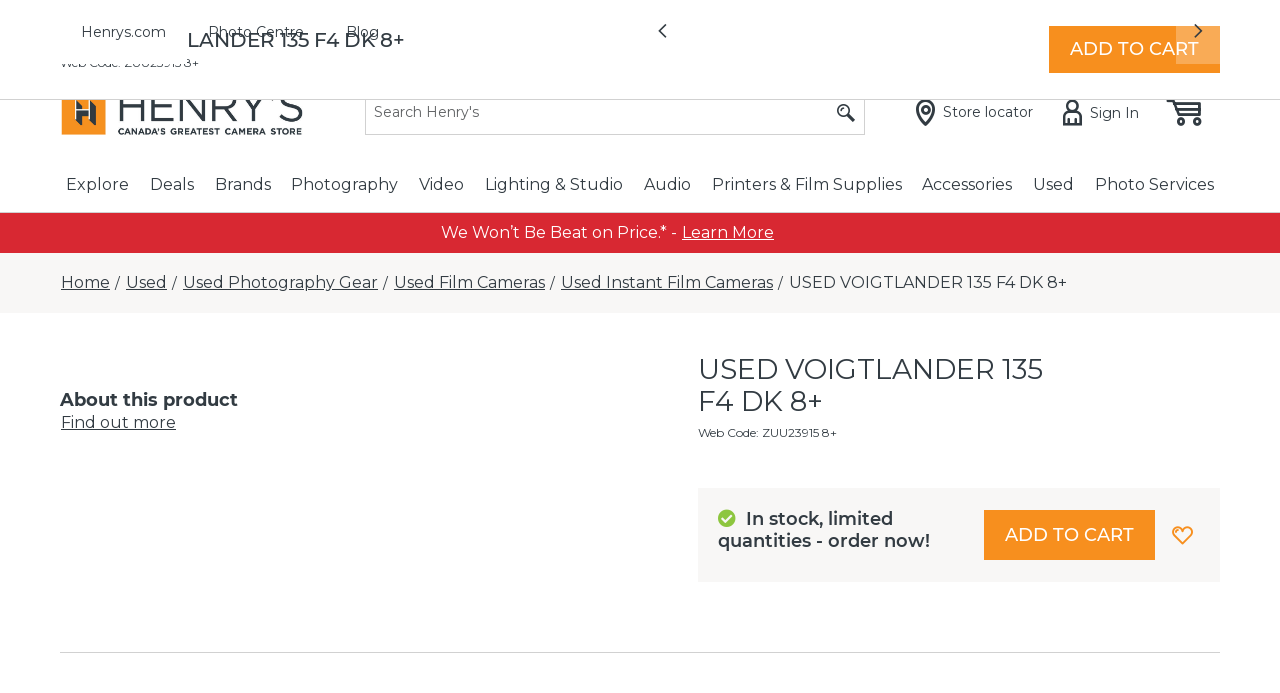

--- FILE ---
content_type: text/javascript
request_url: https://us.static.dynamics365commerce.ms/_msdyn365/_scnr/210f7f1c75b54f79a14e445e80731dc8/static/js/2c0f643787ab30bf0aca.bundle.js
body_size: 1094
content:
/*! For license information please see 2c0f643787ab30bf0aca.bundle.js.LICENSE.txt */
(self.webpackChunkhenrys_ecommerce=self.webpackChunkhenrys_ecommerce||[]).push([[102],{0:e=>{"use strict";e.exports=React},11:e=>{"use strict";e.exports=ReactDOM},296:(e,t,r)=>{"use strict";r.d(t,{MD:()=>s,cW:()=>c,vV:()=>i,vh:()=>o});r(14);var n=r(61);const s=(e,t)=>{t&&t.log(n.$b.Debug,e)},i=(e,t)=>{t&&t.log(n.$b.Error,e)},o=e=>/^(http|https):\/\/(\w+:{0,1}\w*@)?(\S+)(:[0-9]+)?(\/|\/([\w#!:.?+=&%@!\-\/]))?$/.test(e),c=e=>/^(?!www\.|(?:http|ftp)s?:\/\/|[A-Za-z]:\\|\/\/).*(\.js){1}$/.test(e)},1453:(e,t,r)=>{r(2);var n=r(56);function s(e,t){var r=Object.keys(e);if(Object.getOwnPropertySymbols){var n=Object.getOwnPropertySymbols(e);t&&(n=n.filter(function(t){return Object.getOwnPropertyDescriptor(e,t).enumerable})),r.push.apply(r,n)}return r}function i(e){for(var t=1;t<arguments.length;t++){var r=null!=arguments[t]?arguments[t]:{};t%2?s(Object(r),!0).forEach(function(t){n(e,t,r[t])}):Object.getOwnPropertyDescriptors?Object.defineProperties(e,Object.getOwnPropertyDescriptors(r)):s(Object(r)).forEach(function(t){Object.defineProperty(e,t,Object.getOwnPropertyDescriptor(r,t))})}return e}const o={modules:{},dataActions:{}};o.modules["default-inline-script"]={c:()=>r(1454),$type:"scriptModule",da:[],iNM:!0,ns:"@msdyn365-commerce-modules",n:"default-inline-script",p:"core-components",pdp:"",md:"node_modules/@msdyn365-commerce-modules/core-components/dist/lib/modules/default-inline-script"},window.__bindings__=window.__bindings__||{},window.__bindings__.modules=i(i({},window.__bindings__.modules||{}),o.modules),window.__bindings__.dataActions=i(i({},window.__bindings__.dataActions||{}),o.dataActions)},1454:(e,t,r)=>{"use strict";r.r(t),r.d(t,{default:()=>c});r(18);var n=r(49),s=r(0),i=r(296);class o extends s.PureComponent{constructor(e){super(e)}render(){const{config:e}=this.props;(0,i.MD)(`Adding script tags for '${this.props.id}/${this.props.typeName}'`,this.props.telemetry);const t=e.inlineScript;if(!t||""===t||(0,i.vh)(t)||(0,i.cW)(t))return(0,i.vV)("Invalid inline script - Empty inline source defined or a url is being used as a source. Use default-external-script to load scripts from an external or relative url.",this.props.telemetry),null;if(t.includes("<\/script>"))return(0,i.vV)("Invalid inline script - inline script should not contain html tags",this.props.telemetry),null;const r=this.props.context&&(0,n.$b)(this.props.context.request),o=`<script ${r?`nonce='${r}'`:""}>${t}<\/script>`;return s.createElement(n.qH,{key:this.props.id,dangerouslySetInnerHTML:{__html:o}})}}const c=o}},e=>{e.O(0,[0,6,2,3,5,4,7],()=>{return t=1453,e(e.s=t);var t});e.O()}]);
//# sourceMappingURL=2c0f643787ab30bf0aca.bundle.js.map

--- FILE ---
content_type: text/javascript
request_url: https://us.static.dynamics365commerce.ms/_msdyn365/_scnr/210f7f1c75b54f79a14e445e80731dc8/static/js/84ee32757edc34da4e76.bundle.js
body_size: 2365
content:
/*! For license information please see 84ee32757edc34da4e76.bundle.js.LICENSE.txt */
"use strict";(self.webpackChunkhenrys_ecommerce=self.webpackChunkhenrys_ecommerce||[]).push([[39],{0:e=>{e.exports=React},11:e=>{e.exports=ReactDOM},285:(e,t,n)=>{n.d(t,{i:()=>o.createAccordionStateInput});var o=n(616);n(367),n(337)},337:(e,t,n)=>{n.r(t),n.d(t,{default:()=>h});n(2);var o=n(5),r=n(10),i=n(3),s=n(9),a=n.n(s),c=n(17),l=n(0),d=n(285);function p(e,t){var n=Object.keys(e);if(Object.getOwnPropertySymbols){var o=Object.getOwnPropertySymbols(e);t&&(o=o.filter(function(t){return Object.getOwnPropertyDescriptor(e,t).enumerable})),n.push.apply(n,o)}return n}function m(e){for(var t=1;t<arguments.length;t++){var n=null!=arguments[t]?arguments[t]:{};t%2?p(Object(n),!0).forEach(function(t){(0,o.A)(e,t,n[t])}):Object.getOwnPropertyDescriptors?Object.defineProperties(e,Object.getOwnPropertyDescriptors(n)):p(Object(n)).forEach(function(t){Object.defineProperty(e,t,Object.getOwnPropertyDescriptor(n,t))})}return e}let u=class extends l.Component{constructor(e){super(e),this.moduleClassName="ms-accordion-item",this.handleHeadingChange=e=>this.props.config.accordionItemTitle=e.target.value,this._onToggle=this._onToggle.bind(this),this.telemetryContent=(0,i.getTelemetryObject)(this.props.context.request.telemetryPageName,this.props.friendlyName,this.props.telemetry)}shouldComponentUpdate(e){return this.props.data!==e.data}render(){const{slots:e,renderView:t,config:n,data:o}=this.props,r=o&&o.accordionExpandedState&&o.accordionExpandedState.result,s=r&&void 0===r.isAllExpanded?o&&n.isExpandedOnInitialLoad:r&&r.isAllExpanded,c=m(m({},this.props),{},{AccordionItemContainer:{moduleProps:this.props,className:a()(this.moduleClassName,n.className)},AccordionItemContent:{className:"ms-accordion-item-content"},drawer:{tag:i.ControlledDrawer,className:`${this.moduleClassName}__drawer`,toggleButtonText:n.accordionItemTitle&&n.accordionItemTitle||"",collapseProps:{isOpen:s},onToggle:this._onToggle,onTextChange:this.handleHeadingChange,requestContext:this.props.context.request,telemetryContent:this.telemetryContent},accordionSlots:e});return t(c)}_onToggle(e){if(!e.isOpen&&"ExpandOneItemOnly"===this.props.interactionStyle){const e={isAllExpanded:!1};this.props.context.actionContext.update((0,d.i)(e),e)}}};u=(0,r.Cg)([c.PA],u);const h=u},367:(e,t,n)=>{n.r(t),n.d(t,{default:()=>g});n(2);var o=n(5),r=(n(4),n(10)),i=n(1),s=n(3),a=n(9),c=n.n(a),l=n(17),d=n(0),p=n(285);function m(e,t){var n=Object.keys(e);if(Object.getOwnPropertySymbols){var o=Object.getOwnPropertySymbols(e);t&&(o=o.filter(function(t){return Object.getOwnPropertyDescriptor(e,t).enumerable})),n.push.apply(n,o)}return n}function u(e){for(var t=1;t<arguments.length;t++){var n=null!=arguments[t]?arguments[t]:{};t%2?m(Object(n),!0).forEach(function(t){(0,o.A)(e,t,n[t])}):Object.getOwnPropertyDescriptors?Object.defineProperties(e,Object.getOwnPropertyDescriptors(n)):m(Object(n)).forEach(function(t){Object.defineProperty(e,t,Object.getOwnPropertyDescriptor(n,t))})}return e}let h=class extends d.PureComponent{constructor(e){super(e),this.expandAllButtonRef=d.createRef(),this.collapseAllButtonRef=d.createRef(),this.handleHeadingChange=e=>this.props.config.heading.text=e.target.value,this._onExpandAll=this._onExpandAll.bind(this),this._onCollapseAll=this._onCollapseAll.bind(this),this.telemetryContent=(0,s.getTelemetryObject)(this.props.context.request.telemetryPageName,this.props.friendlyName,this.props.telemetry),this.payLoad=(0,s.getPayloadObject)("click",this.telemetryContent,""),this.state={isDisabled:!1}}render(){const{slots:e}=this.props,{heading:t,className:n}=this.props.config,o=t&&t.text&&d.createElement(i.Text,{className:"ms-accordion-header-section__heading",tag:t.tag||"h1",text:t.text,editProps:{onEdit:this.handleHeadingChange,requestContext:this.props.context.request}}),r=u(u({},this.props),{},{AccordionContainer:{moduleProps:this.props,className:c()("ms-accordion",n)},HeaderSection:{className:"ms-accordion-header-section"},HeadingWrapper:{className:"ms-accordion-header-section-container"},heading:o,config:this.props&&this.props.config,accordianButtonsContainer:{tag:"div",className:"ms-accordion-header-section-toggle-button-container"},accordionButtons:this._renderAccordionButton(),accordionItemContainer:{tag:"div",className:"ms-accordion-item-section"},accordionItems:e&&e.accordionItems&&e.accordionItems.length>0&&e.accordionItems.map((e,t)=>this._getAccordionItem(e,t))});return this.props.renderView(r)}_renderAccordionButton(){const{config:e,resources:t}=this.props,{heading:n}=e;this.payLoad.contentAction.etext=s.TelemetryConstant.ExpandAll;const o=(0,s.getTelemetryAttributes)(this.telemetryContent,this.payLoad);this.payLoad.contentAction.etext=s.TelemetryConstant.CollapseAll;const r=(0,s.getTelemetryAttributes)(this.telemetryContent,this.payLoad);return e.showToggleAll?d.createElement(d.Fragment,null,d.createElement("button",Object.assign({disabled:this.state.isDisabled,className:"ms-accordion_ExpandAll","aria-label":`${t.expandAllText} ${null!=n&&n.text?n.text:""}`,onClick:this._onExpandAll,ref:this.expandAllButtonRef},o),t.expandAllText)," ",t.toggleAllSeparator," ",d.createElement("button",Object.assign({className:"ms-accordion_CollapseAll","aria-label":`${t.collapseAllText} ${null!=n&&n.text?n.text:""}`,onClick:this._onCollapseAll,ref:this.collapseAllButtonRef},r,{disabled:!this.state.isDisabled}),t.collapseAllText)):(this.props.context.telemetry.error("Accordion button content is empty, module wont render"),null)}_onExpandAll(){const e={isAllExpanded:!0};this.props.context.actionContext.update((0,p.i)(e),e),e.isAllExpanded&&(this.setState({isDisabled:!0}),setTimeout(()=>{var e;null===(e=this.collapseAllButtonRef.current)||void 0===e||e.focus()},50))}_onCollapseAll(){const e={isAllExpanded:!1};this.props.context.actionContext.update((0,p.i)(e),e),e.isAllExpanded||(this.setState({isDisabled:!1}),setTimeout(()=>{var e;null===(e=this.expandAllButtonRef.current)||void 0===e||e.focus()},50))}_getAccordionItem(e,t){return d.createElement(d.Fragment,{key:t},d.cloneElement(e,{interactionStyle:this.props.config.interactionStyle}))}};h=(0,r.Cg)([l.PA],h);const g=h},616:(e,t,n)=>{n.r(t),n.d(t,{createAccordionStateInput:()=>i,default:()=>a,getGenericActionDataAction:()=>s});var o=n(1),r=n(7);function i(e){return new r.GenericInput("accordionExpandedState",e,"IAccordionExpandedState")}const s=(0,o.createObservableDataAction)({action:r.getGenericAction,input:()=>i({})}),a=s},1191:(e,t,n)=>{var o=n(5);n(2);function r(e,t){var n=Object.keys(e);if(Object.getOwnPropertySymbols){var o=Object.getOwnPropertySymbols(e);t&&(o=o.filter(function(t){return Object.getOwnPropertyDescriptor(e,t).enumerable})),n.push.apply(n,o)}return n}function i(e){for(var t=1;t<arguments.length;t++){var n=null!=arguments[t]?arguments[t]:{};t%2?r(Object(n),!0).forEach(function(t){(0,o.A)(e,t,n[t])}):Object.getOwnPropertyDescriptors?Object.defineProperties(e,Object.getOwnPropertyDescriptors(n)):r(Object(n)).forEach(function(t){Object.defineProperty(e,t,Object.getOwnPropertyDescriptor(n,t))})}return e}const s={modules:{},dataActions:{}};s.modules["accordion-item"]={c:()=>n(337),$type:"moduleDefinition",da:[{name:"accordionExpandedState",path:"@msdyn365-commerce-modules/accordion/dist/lib/data-actions/accordion-state-data-action",runOn:0}],iNM:!0,ns:"@msdyn365-commerce-modules",n:"accordion-item",p:"accordion",pdp:"",md:"node_modules/@msdyn365-commerce-modules/accordion/dist/lib/modules/accordion-item"};{const e="@msdyn365-commerce-modules/accordion/dist/lib/data-actions/accordion-state-data-action";let t=n(616);((e,t)=>{if(s.dataActions[e]=t,!s.dataActions[e].default)throw new Error("Data action path "+e+" does not have a default export");s.dataActions[e].default.prototype.RegistrationId=e,s.dataActions[e].default.prototype.id&&(s.dataActions[s.dataActions[e].default.prototype.id]=e)})(e,t)}window.__bindings__=window.__bindings__||{},window.__bindings__.modules=i(i({},window.__bindings__.modules||{}),s.modules),window.__bindings__.dataActions=i(i({},window.__bindings__.dataActions||{}),s.dataActions);const a={};a["@msdyn365-commerce-modules|accordion|modules|accordion-item|accordion-item"]={c:()=>n(1269),cn:"@msdyn365-commerce-modules-accordion-accordion-item"},window.__bindings__=window.__bindings__||{},window.__bindings__.viewDictionary=i(i({},window.__bindings__.viewDictionary||{}),a)},1269:(e,t,n)=>{n.r(t),n.d(t,{default:()=>s});n(4);var o=n(3),r=n(0);const i=e=>r.createElement(r.Fragment,null,e&&e.length>0?e.map((e,t)=>r.createElement(r.Fragment,{key:t},e)):null),s=e=>{const{drawer:t,accordionSlots:n,AccordionItemContainer:s,AccordionItemContent:a}=e;return r.createElement(o.Module,Object.assign({},s),r.createElement(o.Node,Object.assign({},t),r.createElement(o.Node,Object.assign({},a),n&&n.accordionItemContent&&n.accordionItemContent.length&&i(n.accordionItemContent))))}}},e=>{e.O(0,[0,6,2,3,5,4,7,8,9,10,11,12,13],()=>{return t=1191,e(e.s=t);var t});e.O()}]);
//# sourceMappingURL=84ee32757edc34da4e76.bundle.js.map

--- FILE ---
content_type: text/javascript
request_url: https://us.static.dynamics365commerce.ms/_msdyn365/_scnr/210f7f1c75b54f79a14e445e80731dc8/static/js/f448c001751930edf3a4.bundle.js
body_size: 65169
content:
/*! For license information please see f448c001751930edf3a4.bundle.js.LICENSE.txt */
(self.webpackChunkhenrys_ecommerce=self.webpackChunkhenrys_ecommerce||[]).push([[15],{19:(e,t,n)=>{"use strict";n.d(t,{ActionMenuComponent:()=>c.F,AddOrderTemplateToCartComponent:()=>m.cz,AddToCartBehavior:()=>u.XZ,AddToCartComponent:()=>u.Cx,AddToOrderTemplateComponent:()=>m.yy,AddToWishlistComponent:()=>d.R,Carousel:()=>o.A,CartIconComponent:()=>i.L,CartLineItemComponent:()=>p.h,CartLinePriceEditor:()=>p.j,ItemAddedToCartDialog:()=>m.bq,ItemSuccessfullyAddedToCartNotification:()=>u.NT,ItemsAddedToCartDialogComponent:()=>u.xl,MultiItemsSuccessfullyAddedToCartNotification:()=>u.zg,OrderDetailsProduct:()=>u.os,OrderTemplateNameDialog:()=>m.YW,Player:()=>a.Player,PriceComponent:()=>h.F,ProductComponent:()=>g.z,ProductComponentSwatchComponent:()=>g.y,ProductComponentV2SwatchComponent:()=>f.ProductComponentV2SwatchComponent,ProductDimensionsMatrix:()=>y.y,PromoCodeComponent:()=>r.y,RatingComponent:()=>s.X,RefinerComponent:()=>v.nh,RefinerItemType:()=>v.T7,RefinerOptionsComponent:()=>v.Ti,RefinerOptionsType:()=>v.Ss,RenameOrderTemplateComponent:()=>m.qZ,SaveCartToOrderTemplateComponent:()=>m._z,SearchBarComponent:()=>_.L,SocialMedia:()=>l.q,SocialMediaComponent:()=>l.b,SwatchComponent:()=>C.SwatchComponent,SwatchItemComponent:()=>C.SwatchItemComponent,TableCellComponent:()=>b.UQ,TableCellContentType:()=>b.aE,TableComponent:()=>b.Or,TableHeaderComponent:()=>b.zH,TableRowComponent:()=>b.eM,WishListIconComponent:()=>T.W,getProductConfigure:()=>C.getProductConfigure,getUpdatedRefinementCriteria:()=>v.ed,isMatchingRefinementCriterion:()=>v.gU});var a=n(702),o=n(1162),i=n(1163),r=n(1164),s=n(505),l=n(1107),c=n(1165),u=n(706),d=n(1170),p=n(1171),m=n(709),h=n(507),g=n(1172),f=n(1176);n.o(f,"ProductDimensionsMatrix")&&n.d(t,{ProductDimensionsMatrix:function(){return f.ProductDimensionsMatrix}}),n.o(f,"RefinerComponent")&&n.d(t,{RefinerComponent:function(){return f.RefinerComponent}}),n.o(f,"RefinerItemType")&&n.d(t,{RefinerItemType:function(){return f.RefinerItemType}}),n.o(f,"RefinerOptionsComponent")&&n.d(t,{RefinerOptionsComponent:function(){return f.RefinerOptionsComponent}}),n.o(f,"RefinerOptionsType")&&n.d(t,{RefinerOptionsType:function(){return f.RefinerOptionsType}}),n.o(f,"SearchBarComponent")&&n.d(t,{SearchBarComponent:function(){return f.SearchBarComponent}}),n.o(f,"SwatchComponent")&&n.d(t,{SwatchComponent:function(){return f.SwatchComponent}}),n.o(f,"SwatchItemComponent")&&n.d(t,{SwatchItemComponent:function(){return f.SwatchItemComponent}}),n.o(f,"TableCellComponent")&&n.d(t,{TableCellComponent:function(){return f.TableCellComponent}}),n.o(f,"TableCellContentType")&&n.d(t,{TableCellContentType:function(){return f.TableCellContentType}}),n.o(f,"TableComponent")&&n.d(t,{TableComponent:function(){return f.TableComponent}}),n.o(f,"TableHeaderComponent")&&n.d(t,{TableHeaderComponent:function(){return f.TableHeaderComponent}}),n.o(f,"TableRowComponent")&&n.d(t,{TableRowComponent:function(){return f.TableRowComponent}}),n.o(f,"WishListIconComponent")&&n.d(t,{WishListIconComponent:function(){return f.WishListIconComponent}}),n.o(f,"getProductConfigure")&&n.d(t,{getProductConfigure:function(){return f.getProductConfigure}}),n.o(f,"getUpdatedRefinementCriteria")&&n.d(t,{getUpdatedRefinementCriteria:function(){return f.getUpdatedRefinementCriteria}}),n.o(f,"isMatchingRefinementCriterion")&&n.d(t,{isMatchingRefinementCriterion:function(){return f.isMatchingRefinementCriterion}});var C=n(508);n.o(C,"ProductDimensionsMatrix")&&n.d(t,{ProductDimensionsMatrix:function(){return C.ProductDimensionsMatrix}}),n.o(C,"RefinerComponent")&&n.d(t,{RefinerComponent:function(){return C.RefinerComponent}}),n.o(C,"RefinerItemType")&&n.d(t,{RefinerItemType:function(){return C.RefinerItemType}}),n.o(C,"RefinerOptionsComponent")&&n.d(t,{RefinerOptionsComponent:function(){return C.RefinerOptionsComponent}}),n.o(C,"RefinerOptionsType")&&n.d(t,{RefinerOptionsType:function(){return C.RefinerOptionsType}}),n.o(C,"SearchBarComponent")&&n.d(t,{SearchBarComponent:function(){return C.SearchBarComponent}}),n.o(C,"TableCellComponent")&&n.d(t,{TableCellComponent:function(){return C.TableCellComponent}}),n.o(C,"TableCellContentType")&&n.d(t,{TableCellContentType:function(){return C.TableCellContentType}}),n.o(C,"TableComponent")&&n.d(t,{TableComponent:function(){return C.TableComponent}}),n.o(C,"TableHeaderComponent")&&n.d(t,{TableHeaderComponent:function(){return C.TableHeaderComponent}}),n.o(C,"TableRowComponent")&&n.d(t,{TableRowComponent:function(){return C.TableRowComponent}}),n.o(C,"WishListIconComponent")&&n.d(t,{WishListIconComponent:function(){return C.WishListIconComponent}}),n.o(C,"getUpdatedRefinementCriteria")&&n.d(t,{getUpdatedRefinementCriteria:function(){return C.getUpdatedRefinementCriteria}}),n.o(C,"isMatchingRefinementCriterion")&&n.d(t,{isMatchingRefinementCriterion:function(){return C.isMatchingRefinementCriterion}});var y=n(1177),v=n(1178),_=n(1179),b=n(1180),T=n(1181)},120:(e,t,n)=>{"use strict";var a=n(34),o=n(22),i=n(95),r=n(44),s=n(43),l=n(88),c=n(33),u=n(53),d=n(73),p=n(116),m=n(76),h=n(96),g=o("".indexOf);i("match",function(e,t,n){return[function(t){var n=u(this),o=s(t)?d(t,e):void 0;return o?a(o,t,n):new RegExp(t)[e](c(n))},function(e){var a=r(this),o=c(e),i=n(t,a,o);if(i.done)return i.value;var s=c(m(a));if(-1===g(s,"g"))return h(a,o);var u=-1!==g(s,"u");a.lastIndex=0;for(var d,f=[],C=0;null!==(d=h(a,o));){var y=c(d[0]);f[C]=y,""===y&&(a.lastIndex=p(o,l(a.lastIndex),u)),C++}return 0===C?null:f}]})},243:(e,t,n)=>{"use strict";n.d(t,{F:()=>h});var a=n(10),o=n(1),i=n(12),r=n(3),s=n(9),l=n.n(s),c=n(0),u=function(e){var t,n,a;return null!==(a=null!==(n=null!==(t=e.data.price.AdjustedPrice)&&void 0!==t?t:e.data.price.TradeAgreementPrice)&&void 0!==n?n:e.data.price.BasePrice)&&void 0!==a?a:0},d=function(e,t,n,a){return void 0===t?"":n&&0===t&&e.freePriceText?e.freePriceText:e.context.cultureFormatter.formatCurrency(t,a)},p=function(e){var t,n,a;return null!==(t=e.isPriceMinMaxEnabled)&&void 0!==t&&t&&((null===(n=e.product)||void 0===n?void 0:n.ProductTypeValue)===i.ProductType.Master||(null===(a=e.product)||void 0===a?void 0:a.ProductTypeValue)===i.ProductType.KitMaster)&&void 0!==e.data.price.MinVariantPrice&&void 0!==e.data.price.MaxVariantPrice},m=function(e){var t,n=d(e,e.data.price.MaxVariantPrice,!1,e.currencyCode),a=d(e,e.data.price.MinVariantPrice,!1,e.currencyCode);return e.isPriceMinMaxEnabled&&e.data.price.MaxVariantPrice&&e.data.price.MinVariantPrice&&e.data.price.MaxVariantPrice>e.data.price.MinVariantPrice?c.createElement("span",{className:"msc-price__pricerange",itemProp:"price"},c.createElement("span",{className:"msc-price__minprice",itemProp:"price"},a),c.createElement("span",{className:"msc-price__separator",itemProp:"price"},null===(t=e.priceResources)||void 0===t?void 0:t.priceRangeSeparator),c.createElement("span",{className:"msc-price__maxprice",itemProp:"price"},n)):c.createElement("span",{className:"msc-price__actual",itemProp:"price"},d(e,function(e){return p(e)&&void 0!==e.data.price.MinVariantPrice?e.data.price.MinVariantPrice:void 0!==e.data.price.CustomerContextualPrice?e.data.price.CustomerContextualPrice:u(e)}(e),!0,e.currencyCode))},h=o.msdyn365Commerce.createComponent("Price",(0,a.Cl)({component:function(e){var t,n,o;if(void 0===e.data.price.CustomerContextualPrice)return null;if(e.isSalesAgreementPriceFeatureEnabled&&0!==e.data.price.SalesAgreementPrice){var i=(0,a.zs)(c.useState(!1),2),s=i[0],h=i[1];return c.createElement("span",{className:l()("msc-price",e.className)},c.createElement("span",{className:l()("msc-price__salesagreementprice",e.className)},c.createElement("p",{className:"msc-price__actual",itemProp:"price"},d(e,null!==(t=e.data.price.SalesAgreementPrice)&&void 0!==t?t:e.data.price.CustomerContextualPrice,!0)),c.createElement(r.Button,{className:s?"msc-price__salesagreementprompt_expanded":"msc-price__salesagreementprompt_collapsed","aria-label":null===(n=e.priceResources)||void 0===n?void 0:n.salesAgreementPricePrompt,onClick:function(){h(!s)},"aria-expanded":s,tabIndex:0},null===(o=e.priceResources)||void 0===o?void 0:o.salesAgreementPricePrompt),s&&function(e){var t,n,a,o,i,s,u,d=(null!==(t=e.data.price.AttainablePriceLines)&&void 0!==t?t:[])[0];return c.createElement("p",{className:l()("msc-price__salesagreementdetail",e.className)},c.createElement("p",null," · "+(0,r.format)(null!==(a=null===(n=e.priceResources)||void 0===n?void 0:n.salesAgreementExpirationDatePrompt)&&void 0!==a?a:"",e.context.cultureFormatter.formatDate(d.EffectiveDate),e.context.cultureFormatter.formatDate(d.ExpirationDate))),c.createElement("p",null," · "+(0,r.format)(null!==(i=null===(o=e.priceResources)||void 0===o?void 0:o.salesAgreementCommittedQuantityPrompt)&&void 0!==i?i:"",d.CommittedQuantity)),c.createElement("p",null," · "+(0,r.format)(null!==(u=null===(s=e.priceResources)||void 0===s?void 0:s.salesAgreementRemainingQuantityPrompt)&&void 0!==u?u:"",d.RemainingQuantity)))}(e)))}return c.createElement("span",{className:l()("msc-price",e.className)},function(e){var t=u(e),n=p(e)?e.data.price.MinVariantPrice:e.data.price.CustomerContextualPrice;return!(!n||!t)&&n<t}(e)?function(e){var t=d(e,u(e),!0);return c.createElement(c.Fragment,null,c.createElement("span",{className:"sr-only"}," ",e.originalPriceText," ",t," ",e.currentPriceText," ",m(e)),c.createElement("span",{className:"msc-price__strikethrough","aria-hidden":"true"},t," "),c.createElement("span",{"aria-hidden":"true"},m(e)),e.savingsText&&c.createElement("span",{className:"msc-price__savings"},e.savingsText))}(e):m(e))}},{}))},306:(e,t,n)=>{"use strict";n.d(t,{cK:()=>a,iW:()=>f,iQ:()=>c,AH:()=>m,X$:()=>C,GP:()=>o,Eo:()=>y,q4:()=>l,oT:()=>i,nr:()=>v,bD:()=>u,sg:()=>h,Cq:()=>d,n_:()=>g,w1:()=>s,Bq:()=>r});var a;n(14),n(18),n(13),n(16),n(55);function o(e){for(var t=arguments.length,n=new Array(t>1?t-1:0),a=1;a<t;a++)n[a-1]=arguments[a];return e?e.replace(/{(\d+)}/g,(e,t)=>{if(t>=n.length)return e;const a=n[t];return"number"==typeof a||a?"string"==typeof a?a:a.toString():""}):""}function i(e){return!e||"string"!=typeof e||!r(e)}function r(e){return e&&"string"==typeof e?e.trim?e.trim():e.replace(/^\s+|\s+$/g,""):e}function s(e,t){let n=!(arguments.length>2&&void 0!==arguments[2])||arguments[2];return!(!e||!t)&&(n&&(e=e.toLocaleLowerCase(),t=t.toLocaleLowerCase()),e.startsWith,e.startsWith(t))}function l(e){return e&&e.textContent||""}function c(e,t){!e||i(t)||function(e,t){if(!e||i(t))return!1;if(e.classList)return e.classList.contains(t);return`' ' ${e.className} ' '`.includes(`' ' ${r(t)}  ' '`)}(e,t)||(e.classList?e.classList.add(t):e.className=r(`${e.className} ${t}`))}function u(e){if(!e)return[];const t=[];for(let n=0;n<e.length;n++)t.push(e[n]);return t}function d(e,t){return p(e,t)}function p(e,t){if(i(e)||"#"===e)return[];const n=t||document;if(/^[#.]?[\w-]+$/.test(e)){switch(e[0]){case".":return n.getElementsByClassName?u(n.getElementsByClassName(e.slice(1))):u(n.querySelectorAll(e));case"#":const t=n.querySelector(e);return t?[t]:[]}return u(n.getElementsByTagName(e))}return u(n.querySelectorAll(e))}function m(e,t,n){return e?n||""===n?void(e.style[t]=n):(n=e.style[t],i(n)&&(n=getComputedStyle(e),n=n[t]),n):null}function h(e){e&&(e.innerHTML="")}function g(e,t){const n=p(e,t);return n&&n.length?n[0]:null}!function(e){e[e.Back=8]="Back",e[e.Tab=9]="Tab",e[e.Enter=13]="Enter",e[e.Shift=16]="Shift",e[e.Ctrl=17]="Ctrl",e[e.Alt=18]="Alt",e[e.Break=19]="Break",e[e.CapsLock=20]="CapsLock",e[e.Escape=27]="Escape",e[e.Space=32]="Space",e[e.PageUp=33]="PageUp",e[e.PageDown=34]="PageDown",e[e.End=35]="End",e[e.Home=36]="Home",e[e.ArrowLeft=37]="ArrowLeft",e[e.ArrowUp=38]="ArrowUp",e[e.ArrowRight=39]="ArrowRight",e[e.ArrowDown=40]="ArrowDown",e[e.Print=44]="Print",e[e.Insert=45]="Insert",e[e.Delete=46]="Delete",e[e.Colon2=59]="Colon2",e[e.Equals2=61]="Equals2",e[e.Equals3=107]="Equals3",e[e.Minus2=109]="Minus2",e[e.Period=190]="Period",e[e.WindowsLeft=91]="WindowsLeft",e[e.WindowsRight=92]="WindowsRight",e[e.WindowsOpera=219]="WindowsOpera",e[e.Menu=93]="Menu",e[e.NumPad0=96]="NumPad0",e[e.NumPad1=97]="NumPad1",e[e.NumPad2=98]="NumPad2",e[e.NumPad3=99]="NumPad3",e[e.NumPad4=100]="NumPad4",e[e.NumPad5=101]="NumPad5",e[e.NumPad6=102]="NumPad6",e[e.NumPad7=103]="NumPad7",e[e.NumPad8=104]="NumPad8",e[e.NumPad9=105]="NumPad9",e[e.NumPadMultiply=106]="NumPadMultiply",e[e.NumPadPlus=107]="NumPadPlus",e[e.NumPadMinus=109]="NumPadMinus",e[e.NumPadDot=110]="NumPadDot",e[e.NumPadDivide=111]="NumPadDivide",e[e.Function1=112]="Function1",e[e.Function2=113]="Function2",e[e.Function3=114]="Function3",e[e.Function4=115]="Function4",e[e.Function5=116]="Function5",e[e.Function6=117]="Function6",e[e.Function7=118]="Function7",e[e.Function8=119]="Function8",e[e.Function9=120]="Function9",e[e.Function10=121]="Function10",e[e.Function11=122]="Function11",e[e.Function12=123]="Function12",e[e.NavigationUp=138]="NavigationUp",e[e.NavigationDown=139]="NavigationDown",e[e.NavigationLeft=140]="NavigationLeft",e[e.NavigationRight=141]="NavigationRight",e[e.NavigationAccept=142]="NavigationAccept",e[e.NumLock=144]="NumLock",e[e.ScrollLock=145]="ScrollLock",e[e.Colon=186]="Colon",e[e.Equals=187]="Equals",e[e.Comma=188]="Comma",e[e.Minus=189]="Minus",e[e.ForwardSlash=191]="ForwardSlash",e[e.Tilde=192]="Tilde",e[e.GamepadA=195]="GamepadA",e[e.GamepadB=196]="GamepadB",e[e.GamepadX=197]="GamepadX",e[e.GamepadY=198]="GamepadY",e[e.GamepadRightButton=199]="GamepadRightButton",e[e.GamepadLeftButton=200]="GamepadLeftButton",e[e.GamepadLeftTrigger=201]="GamepadLeftTrigger",e[e.GamepadRightTrigger=202]="GamepadRightTrigger",e[e.GamepadDPadUp=203]="GamepadDPadUp",e[e.GamepadDPadDown=204]="GamepadDPadDown",e[e.GamepadDPadLeft=205]="GamepadDPadLeft",e[e.GamepadDPadRight=206]="GamepadDPadRight",e[e.GamepadSelect=207]="GamepadSelect",e[e.GamepadStart=208]="GamepadStart",e[e.GamepadLeftThumbstick=209]="GamepadLeftThumbstick",e[e.GamepadRightThumbstick=210]="GamepadRightThumbstick",e[e.GamepadLeftThumbstickUp=211]="GamepadLeftThumbstickUp",e[e.GamepadLeftThumbstickDown=212]="GamepadLeftThumbstickDown",e[e.GamepadLeftThumbstickRight=213]="GamepadLeftThumbstickRight",e[e.GamepadLeftThumbstickLeft=214]="GamepadLeftThumbstickLeft",e[e.GamepadRightThumbstickUp=215]="GamepadRightThumbstickUp",e[e.GamepadRightThumbstickDown=216]="GamepadRightThumbstickDown",e[e.GamepadRightThumbstickRight=217]="GamepadRightThumbstickRight",e[e.GamepadRightThumbstickLeft=218]="GamepadRightThumbstickLeft",e[e.OpenBracket=219]="OpenBracket",e[e.BackSlash=220]="BackSlash",e[e.CloseBracket=221]="CloseBracket",e[e.Quote=222]="Quote"}(a||(a={}));class f{static ajax(e,t,n){if(!e)return;let a=null;window.XDomainRequest?(a=new XDomainRequest,a.addEventListener("load",()=>{t&&t(a.responseText),f._removeFromPendingAjaxRequests(a)}),f.pendingAjaxRequests.push(a)):window.XMLHttpRequest&&(a=new XMLHttpRequest,a.onreadystatechange=()=>{if(4===a.readyState){let e=null;200===a.status&&(e=a.responseText),t&&t(e)}}),a&&(a.ontimeout=a.addEventListener("error",()=>{f._removeFromPendingAjaxRequests(a),n&&n()}),a.open("GET",e,!0),a.send())}static _removeFromPendingAjaxRequests(e){let t=-1;for(let n=0;n<f.pendingAjaxRequests.length;n++)if(e===f.pendingAjaxRequests[n]){t=n;break}t>=0&&f.pendingAjaxRequests.splice(t,1)}}f.pendingAjaxRequests=[];n(8);"undefined"==typeof window||!window.document||window.document.createElement;function C(){for(var e=arguments.length,t=new Array(e),n=0;n<e;n++)t[n]=arguments[n];if(!t||!t.length)return null;const a="boolean"==typeof t[0]&&t[0];if(t.length<2)return a?null:t[0];if(a&&t.length<3)return t[1];const o=a?t[1]:t[0];for(let e=a?2:1;e<t.length;e++)if(void 0!==t[e])for(const n of Object.keys(t[e]))if(t[e].hasOwnProperty(n)){const i=t[e][n];if(a){let e=Array.isArray?Array.isArray(i):"[object Array]"==={}.toString.call(i),t=!!o[n]&&(Array.isArray?Array.isArray(o[n]):"[object Array]"==={}.toString.call(o[n])),a=!e&&"object"==typeof i,r=!t&&!!o[n]&&"object"==typeof o[n];if(e&&t){for(const[s,l]of i.entries())e=Array.isArray?Array.isArray(l):"[object Array]"==={}.toString.call(l),t=!!o[n][s]&&(Array.isArray?Array.isArray(o[n][s]):"[object Array]"==={}.toString.call(o[n][s])),a=!e&&"object"==typeof l,r=!t&&!!o[n][s]&&"object"==typeof o[n][s],o[n][s]=e?C(!0,t?o[n][s]:[],l):a?C(!0,r?o[n][s]:{},l):l;continue}if(e){o[n]=C(!0,[],i);continue}if(a){o[n]=C(!0,r?o[n]:{},i);continue}}o[n]=i}return o}function y(e){return null===e?null:{width:e.clientWidth,height:e.clientHeight}}function v(){return!(!navigator.vendor||!navigator.userAgent)&&(navigator.vendor.includes("Apple")&&!navigator.userAgent.includes("CriOS")&&!navigator.userAgent.includes("FxiOS"))}},319:(e,t,n)=>{"use strict";n.d(t,{ClosedCaptionTypes:()=>r.sY,MediaEvents:()=>a.W7,MediaQuality:()=>r._M,MediaTypes:()=>r.mI,MenuCategories:()=>a.q5,PlayerConstants:()=>a.jz,VideoErrorCodes:()=>a.wT,VideoPlayerNames:()=>a.hN});var a=n(1154),o=n(1304);n.o(o,"ClosedCaptionHelper")&&n.d(t,{ClosedCaptionHelper:function(){return o.ClosedCaptionHelper}}),n.o(o,"ClosedCaptionTypes")&&n.d(t,{ClosedCaptionTypes:function(){return o.ClosedCaptionTypes}}),n.o(o,"KeyCodes")&&n.d(t,{KeyCodes:function(){return o.KeyCodes}}),n.o(o,"LocalizationConstants")&&n.d(t,{LocalizationConstants:function(){return o.LocalizationConstants}}),n.o(o,"LocalizationHelper")&&n.d(t,{LocalizationHelper:function(){return o.LocalizationHelper}}),n.o(o,"MediaQuality")&&n.d(t,{MediaQuality:function(){return o.MediaQuality}}),n.o(o,"MediaTypes")&&n.d(t,{MediaTypes:function(){return o.MediaTypes}}),n.o(o,"PlayPauseTrigger")&&n.d(t,{PlayPauseTrigger:function(){return o.PlayPauseTrigger}}),n.o(o,"PlayerHelper")&&n.d(t,{PlayerHelper:function(){return o.PlayerHelper}}),n.o(o,"VideoControls")&&n.d(t,{VideoControls:function(){return o.VideoControls}}),n.o(o,"format")&&n.d(t,{format:function(){return o.format}}),n.o(o,"isNullOrWhiteSpace")&&n.d(t,{isNullOrWhiteSpace:function(){return o.isNullOrWhiteSpace}}),n.o(o,"isSafari")&&n.d(t,{isSafari:function(){return o.isSafari}});var i=n(1305);n.o(i,"ClosedCaptionHelper")&&n.d(t,{ClosedCaptionHelper:function(){return i.ClosedCaptionHelper}}),n.o(i,"ClosedCaptionTypes")&&n.d(t,{ClosedCaptionTypes:function(){return i.ClosedCaptionTypes}}),n.o(i,"KeyCodes")&&n.d(t,{KeyCodes:function(){return i.KeyCodes}}),n.o(i,"LocalizationConstants")&&n.d(t,{LocalizationConstants:function(){return i.LocalizationConstants}}),n.o(i,"LocalizationHelper")&&n.d(t,{LocalizationHelper:function(){return i.LocalizationHelper}}),n.o(i,"MediaQuality")&&n.d(t,{MediaQuality:function(){return i.MediaQuality}}),n.o(i,"MediaTypes")&&n.d(t,{MediaTypes:function(){return i.MediaTypes}}),n.o(i,"PlayPauseTrigger")&&n.d(t,{PlayPauseTrigger:function(){return i.PlayPauseTrigger}}),n.o(i,"PlayerHelper")&&n.d(t,{PlayerHelper:function(){return i.PlayerHelper}}),n.o(i,"VideoControls")&&n.d(t,{VideoControls:function(){return i.VideoControls}}),n.o(i,"format")&&n.d(t,{format:function(){return i.format}}),n.o(i,"isNullOrWhiteSpace")&&n.d(t,{isNullOrWhiteSpace:function(){return i.isNullOrWhiteSpace}}),n.o(i,"isSafari")&&n.d(t,{isSafari:function(){return i.isSafari}});var r=n(1155),s=(n(1306),n(1307));n.o(s,"ClosedCaptionHelper")&&n.d(t,{ClosedCaptionHelper:function(){return s.ClosedCaptionHelper}}),n.o(s,"KeyCodes")&&n.d(t,{KeyCodes:function(){return s.KeyCodes}}),n.o(s,"LocalizationConstants")&&n.d(t,{LocalizationConstants:function(){return s.LocalizationConstants}}),n.o(s,"LocalizationHelper")&&n.d(t,{LocalizationHelper:function(){return s.LocalizationHelper}}),n.o(s,"PlayPauseTrigger")&&n.d(t,{PlayPauseTrigger:function(){return s.PlayPauseTrigger}}),n.o(s,"PlayerHelper")&&n.d(t,{PlayerHelper:function(){return s.PlayerHelper}}),n.o(s,"VideoControls")&&n.d(t,{VideoControls:function(){return s.VideoControls}}),n.o(s,"format")&&n.d(t,{format:function(){return s.format}}),n.o(s,"isNullOrWhiteSpace")&&n.d(t,{isNullOrWhiteSpace:function(){return s.isNullOrWhiteSpace}}),n.o(s,"isSafari")&&n.d(t,{isSafari:function(){return s.isSafari}})},502:(e,t,n)=>{"use strict";n.d(t,{ActionToggle:()=>a.A});var a=n(1151),o=n(1303);n.o(o,"AgeGate")&&n.d(t,{AgeGate:function(){return o.AgeGate}}),n.o(o,"ClosedCaptionHelper")&&n.d(t,{ClosedCaptionHelper:function(){return o.ClosedCaptionHelper}}),n.o(o,"ClosedCaptionTypes")&&n.d(t,{ClosedCaptionTypes:function(){return o.ClosedCaptionTypes}}),n.o(o,"ClosedCaptions")&&n.d(t,{ClosedCaptions:function(){return o.ClosedCaptions}}),n.o(o,"KeyCodes")&&n.d(t,{KeyCodes:function(){return o.KeyCodes}}),n.o(o,"LocalizationConstants")&&n.d(t,{LocalizationConstants:function(){return o.LocalizationConstants}}),n.o(o,"LocalizationHelper")&&n.d(t,{LocalizationHelper:function(){return o.LocalizationHelper}}),n.o(o,"MediaEvents")&&n.d(t,{MediaEvents:function(){return o.MediaEvents}}),n.o(o,"MenuCategories")&&n.d(t,{MenuCategories:function(){return o.MenuCategories}}),n.o(o,"PlayPauseTrigger")&&n.d(t,{PlayPauseTrigger:function(){return o.PlayPauseTrigger}}),n.o(o,"PlayerConstants")&&n.d(t,{PlayerConstants:function(){return o.PlayerConstants}}),n.o(o,"PlayerHelper")&&n.d(t,{PlayerHelper:function(){return o.PlayerHelper}}),n.o(o,"VideoControls")&&n.d(t,{VideoControls:function(){return o.VideoControls}}),n.o(o,"VideoErrorCodes")&&n.d(t,{VideoErrorCodes:function(){return o.VideoErrorCodes}}),n.o(o,"VideoPlayerNames")&&n.d(t,{VideoPlayerNames:function(){return o.VideoPlayerNames}}),n.o(o,"closedCaptionsSettingDefaults")&&n.d(t,{closedCaptionsSettingDefaults:function(){return o.closedCaptionsSettingDefaults}}),n.o(o,"format")&&n.d(t,{format:function(){return o.format}}),n.o(o,"isNullOrWhiteSpace")&&n.d(t,{isNullOrWhiteSpace:function(){return o.isNullOrWhiteSpace}}),n.o(o,"isSafari")&&n.d(t,{isSafari:function(){return o.isSafari}}),n.o(o,"videoClosedCaptionsConstant")&&n.d(t,{videoClosedCaptionsConstant:function(){return o.videoClosedCaptionsConstant}})},503:(e,t,n)=>{"use strict";var a=n(34),o=n(22),i=n(95),r=n(44),s=n(43),l=n(53),c=n(267),u=n(116),d=n(88),p=n(33),m=n(73),h=n(96),g=n(115),f=n(27),C=g.UNSUPPORTED_Y,y=Math.min,v=o([].push),_=o("".slice),b=!f(function(){var e=/(?:)/,t=e.exec;e.exec=function(){return t.apply(this,arguments)};var n="ab".split(e);return 2!==n.length||"a"!==n[0]||"b"!==n[1]}),T="c"==="abbc".split(/(b)*/)[1]||4!=="test".split(/(?:)/,-1).length||2!=="ab".split(/(?:ab)*/).length||4!==".".split(/(.?)(.?)/).length||".".split(/()()/).length>1||"".split(/.?/).length;i("split",function(e,t,n){var o="0".split(void 0,0).length?function(e,n){return void 0===e&&0===n?[]:a(t,this,e,n)}:t;return[function(t,n){var i=l(this),r=s(t)?m(t,e):void 0;return r?a(r,t,i,n):a(o,p(i),t,n)},function(e,a){var i=r(this),s=p(e);if(!T){var l=n(o,i,s,a,o!==t);if(l.done)return l.value}var m=c(i,RegExp),g=i.unicode,f=(i.ignoreCase?"i":"")+(i.multiline?"m":"")+(i.unicode?"u":"")+(C?"g":"y"),b=new m(C?"^(?:"+i.source+")":i,f),E=void 0===a?4294967295:a>>>0;if(0===E)return[];if(0===s.length)return null===h(b,s)?[s]:[];for(var x=0,S=0,N=[];S<s.length;){b.lastIndex=C?0:S;var P,w=h(b,C?_(s,S):s);if(null===w||(P=y(d(b.lastIndex+(C?S:0)),s.length))===x)S=u(s,S,g);else{if(v(N,_(s,x,S)),N.length===E)return N;for(var M=1;M<=w.length-1;M++)if(v(N,w[M]),N.length===E)return N;S=x=P}}return v(N,_(s,x)),N}]},T||!b,C)},504:(e,t,n)=>{"use strict";n.d(t,{RA:()=>T,vh:()=>_,wV:()=>b,qi:()=>E});n(8);var a=n(703),o=n(319),i=n(306);const r={"ar-ab":"عربي","ar-xm":"عربي","ar-ma":"عربي","ar-sa":"عربي","eu-es":"Euskara","bg-bg":"Български","ca-es":"Català","zh-cn":"简体中文","zh-hk":"繁體中文","zh-tw":"繁體中文","hr-hr":"Hrvatski","cs-cz":"Čeština","da-dk":"Dansk","nl-be":"Nederlands","nl-nl":"Nederlands","en-ab":"English","en-aa":"English","en-au":"English","en-ca":"English","en-eu":"English","en-hk":"English","en-in":"English","en-id":"English","en-ie":"English","en-jm":"English","en-my":"English","en-nz":"English","en-pk":"English","en-ph":"English","en-sg":"English","en-za":"English","en-tt":"English","en-gb":"English","en-us":"English","et-ee":"Eesti","fi-fi":"Suomi","fr-ab":"Français","fr-be":"Français","fr-ca":"Français","fr-fr":"Français","fr-xf":"Français","fr-ch":"Français","gl-es":"Galego","de-de":"Deutsch","de-at":"Deutsch","de-ch":"Deutsch","el-gr":"Ελληνικά","he-il":"עברית","hi-in":"हिंदी","hu-hu":"Magyar","is-is":"Íslenska","id-id":"Bahasa Indonesia","it-it":"Italiano","ja-jp":"日本語","kk-kz":"Қазақ","ko-kr":"한국어","lv-lv":"Latviešu","lt-lt":"Lietuvių","ms-my":"Bahasa Melayu (Asia Tenggara)‎","nb-no":"Norsk (bokmål)","nn-no":"Norsk (nynorsk)","fa-ir":"فارسی","pl-pl":"Polski","pt-br":"Português (Brasil)‎","pt-pt":"Português (Portugal)‎","ro-ro":"Română","ru-ru":"Русский","sr-latn-rs":"Srpski","sk-sk":"Slovenčina","sl-si":"Slovenski","es-ar":"Español","es-cl":"Español","es-co":"Español","es-cr":"Español","es-do":"Español","es-ec":"Español","es-us":"Español","es-gt":"Español","es-hn":"Español","es-xl":"Español","es-mx":"Español","es-ni":"Español","es-pa":"Español","es-py":"Español","es-pe":"Español","es-pr":"Español","es-es":"Español","es-uy":"Español","es-ve":"Español","sv-se":"Svenska","tl-ph":"Tagalog","th-th":"ไทย","tr-tr":"Türkçe","uk-ua":"Українська","ur-pk":"اردو","vi-vn":"Tiếng Việt"},s={"ar-ab":"ar","ar-xm":"ar","ar-ma":"ar","ar-sa":"ar","eu-es":"eu","bg-bg":"bg","ca-es":"ca","zh-cn":"zh","zh-hk":"zh","zh-tw":"zh","hr-hr":"hr","cs-cz":"cs","da-dk":"da","nl-be":"nl","nl-nl":"nl","en-ab":"en","en-aa":"en","en-au":"en","en-ca":"en","en-eu":"en","en-hk":"en","en-in":"en","en-id":"en","en-ie":"en","en-jm":"en","en-my":"en","en-nz":"en","en-pk":"en","en-ph":"en","en-sg":"en","en-za":"en","en-tt":"en","en-gb":"en","en-us":"en","et-ee":"et","fi-fi":"fi","fr-ab":"fr","fr-be":"fr","fr-ca":"fr","fr-fr":"fr","fr-xf":"fr","fr-ch":"fr","gl-es":"gl","de-de":"de","de-at":"de","de-ch":"de","el-gr":"el","he-il":"he","hi-in":"hi","hu-hu":"hu","is-is":"is","id-id":"id","it-it":"it","ja-jp":"ja","kk-kz":"kk","ko-kr":"ko","lv-lv":"lv","lt-lt":"lt","ms-my":"ms‎","nb-no":"nb","nn-no":"nn","fa-ir":"fa","pl-pl":"pl","pt-br":"pt‎","pt-pt":"pt‎","ro-ro":"ro","ru-ru":"ru","sr-latn-rs":"sr","sk-sk":"sk","sl-si":"sl","es-ar":"es","es-cl":"es","es-co":"es","es-cr":"es","es-do":"es","es-ec":"es","es-us":"es","es-gt":"es","es-hn":"es","es-xl":"es","es-mx":"es","es-ni":"es","es-pa":"es","es-py":"es","es-pe":"es","es-pr":"es","es-es":"es","es-uy":"es","es-ve":"es","sv-se":"sv","tl-ph":"tl","th-th":"th","tr-tr":"tr","uk-ua":"uk","ur-pk":"ur","vi-vn":"vi"},l="audio_tracks",c="closecaption_off",u="audio_tracks_default",d="cc_customize",p="cc_text_font",m="cc_text_color",h="cc_appearance",g="cc_presettings",f="cc_reset",C="closecaption",y="descriptive_audio",v="unknown_language",_={playVideoAriaLabel:"play video",playAriaLabel:"play",pauseAriaLabel:"pause",closeAriaLabel:"close",optionAriaLabel:"More options",muteAriaLabel:"mute",unMuteAriaLabel:"unmute",fullScreenAriaLabel:"full screen",exitFullScreenAriaLabel:"exit full screen",playingAriaLabel:"paying",pausedAriaLabel:"paused",seekBarLabel:"Seek bar",sliderThumbLabel:"Slider thumb",volumeThumbLabel:"Volume thumb",videoTimeDurationLabel:"Video time duration",closedCaptionLabel:"Closed caption",audio_tracks:"Audio Tracks",descriptive_audio:"Audio descriptions",closecaption_off:"Off",audio_tracks_default:"Default Track",cc_customize:"Customize",cc_text_font:"Font",cc_text_color:"Text color",cc_color_black:"Black",cc_color_blue:"Blue",cc_color_cyan:"Cyan",cc_color_green:"Green",cc_color_grey:"Grey",cc_color_magenta:"Magenta",cc_color_red:"Red",cc_color_white:"White",cc_color_yellow:"Yellow",cc_font_name_casual:"Casual",cc_font_name_cursive:"Cursive",cc_font_name_monospacedsansserif:"Monospaced Sans Serif",cc_font_name_monospacedserif:"Monospaced Serif",cc_font_name_proportionalserif:"Proportional Serif",cc_font_name_proportionalsansserif:"Proportional Sans Serif",cc_font_name_smallcapitals:"Small Capitals",cc_text_size:"Text size",cc_text_size_default:"Default",cc_text_size_extralarge:"Extra Large",cc_text_size_large:"Large",cc_text_size_maximum:"Maximum",cc_text_size_small:"Small",cc_appearance:"Appearance",cc_preset1:"Preset 1 ",cc_preset2:"Preset 2",cc_preset3:"Preset 3",cc_preset4:"Preset 4",cc_preset5:"Preset 5",cc_presettings:"Close captions appearance {0}: ({1}:{2}, {3}:{4})",cc_text_background_color:"Background color",cc_text_background_opacity:"Background opacity",cc_text_opacity:"Text opacity",cc_percent_0:"0%",cc_percent_100:"100%",cc_percent_25:"25%",cc_percent_50:"50%",cc_percent_75:"75%",cc_text_edge_color:"Text edge color",cc_text_edge_style:"Text edge style",cc_text_edge_style_depressed:"Depressed",cc_text_edge_style_dropshadow:"Drop shadow",cc_text_edge_style_none:"No edge",cc_text_edge_style_raised:"Raised",cc_text_edge_style_uniform:"Uniform",cc_window_color:"Window color",cc_window_opacity:"Window opacity",cc_reset:"Reset"};class b{constructor(e){this.playerResources=e}getLocalizedValue(e){return this.playerResources[e]||_[e]||""}getLanguageCodeFromLocale(e){return s[e]||""}getLanguageNameFromLocale(e){return r[e]||this.getLocalizedValue(v)}}class T{constructor(e,t,n){this.playerMetaData=e,this.playerHelper=t,this.localizationHelper=n}checkClosedCaptionsFiles(){return!!(this.playerMetaData.ccFiles&&this.playerMetaData.ccFiles.length>0)}getClosedCaptionMenu(){if(this.playerMetaData.ccFiles&&this.playerMetaData.ccFiles.length>0){const e=this.playerMetaData.ccFiles,t=[];for(const n of e)if(!n.ccType||n.ccType===o.ClosedCaptionTypes.TTML){const e=this.localizationHelper.getLanguageCodeFromLocale(n.locale.toLowerCase()),a={id:this.playerHelper.addIdPrefix(n.locale),label:r[n.locale],language:e,data:n.locale,selected:!1,selectable:!0,persistOnClick:!0,ariaLabel:`${r[n.locale]} ${this.localizationHelper.getLocalizedValue(C)}`};t.push(a)}return t.push({id:this.playerHelper.addIdPrefix("appearance"),label:this.localizationHelper.getLocalizedValue(h),selected:!1,selectable:!1,subMenu:this._getClosedCaptionsSettingsMenu()}),t.unshift({id:this.playerHelper.addIdPrefix("off"),label:this.localizationHelper.getLocalizedValue(c),selected:!1,data:"off",selectable:!0,persistOnClick:!0,ariaLabel:`${this.localizationHelper.getLocalizedValue(c)} ${this.localizationHelper.getLocalizedValue(C)}`}),{category:o.MenuCategories.ClosedCaption,id:this.playerHelper.addIdPrefix(o.MenuCategories.ClosedCaption),label:this.localizationHelper.getLocalizedValue(C),items:t}}return null}getUpdatedClosedCaptionSetting(e,t,n){if(t===a.videoClosedCaptionsConstant.presetKey){const t=a.closedCaptionsPresetMap[n];return{window_color:e.window_color,window_opacity:e.window_opacity,text_background_color:t.text_background_color,text_background_opacity:t.text_background_opacity,text_color:t.text_color,text_edge_style:t.text_edge_style,text_font:t.text_font,text_opacity:t.text_opacity,text_size:t.text_size,preset:n}}return this._getOptionValue(t,n)?(e[a.videoClosedCaptionsConstant.presetKey]="none",e[t]=n,e):e}getClosedCaptionURLFromLocale(e){let t="";const n=this.playerMetaData.ccFiles;for(const a of n)a.locale===e&&(t=a.url);return t}_getOptionValue(e,t){const n=a.closedCaptionsSettingsMap[e];if(n){const e=a.closedCaptionsSettingsOptions[n.option];return e&&e.map[t]}return""}_getClosedCaptionsSettingsMenu(){const e=[];for(const t of Object.keys(a.closedCaptionsSettingsMap)){const n=a.closedCaptionsSettingsMap[t],i=a.closedCaptionsSettingsOptions[n.option],r=[];for(const e in i.map)r.push({id:this._getCCMenuItemId(t,e),label:this.localizationHelper.getLocalizedValue(`${i.pre}${e}`),selectable:!0,selected:!1,persistOnClick:!0,data:`${t}:${e}`});r.unshift({id:"",label:this.localizationHelper.getLocalizedValue(`cc_${t}`),ariaLabel:`${t} - go back to previous menu`,selectable:!1,selected:!1,persistOnClick:!1,isBackButton:!0}),e.push({id:this.playerHelper.addIdPrefix(`${t}_item`),label:this.localizationHelper.getLocalizedValue(`cc_${t}`),selectable:!1,subMenu:{id:this._getCCSettingsMenuId(t),category:o.MenuCategories.ClosedCaptionSettings,items:r,label:this.localizationHelper.getLocalizedValue(`cc_${t}`)}})}e.unshift({id:"",label:this.localizationHelper.getLocalizedValue(d),ariaLabel:"Customize - go back to previous menu",selectable:!1,selected:!1,persistOnClick:!1,isBackButton:!0});const t={id:this.playerHelper.addIdPrefix(o.MenuCategories.ClosedCaptionSettings),label:this.localizationHelper.getLocalizedValue(d),category:o.MenuCategories.ClosedCaptionSettings,items:e},n=[];for(const e of Object.keys(a.closedCaptionsPresetMap)){const t=a.closedCaptionsPresetMap[e],o=t.text_font,r=t.text_color,s=(0,i.GP)(this.localizationHelper.getLocalizedValue(g),"",this.localizationHelper.getLocalizedValue(p),this.localizationHelper.getLocalizedValue(`cc_font_name_${o}`),this.localizationHelper.getLocalizedValue(m),this.localizationHelper.getLocalizedValue(`cc_color_${r}`));n.push({id:this._getCCMenuItemId(a.videoClosedCaptionsConstant.presetKey,e),label:this.localizationHelper.getLocalizedValue(`cc_${e}`),data:`preset:${e}`,selectable:!0,selected:!1,persistOnClick:!0,ariaLabel:s,hasMouseHoverEvents:!0})}return n.push({id:this.playerHelper.addIdPrefix("cc-customize"),label:this.localizationHelper.getLocalizedValue(d),subMenu:t,hasMouseHoverEvents:!0}),n.push({id:"reset",label:this.localizationHelper.getLocalizedValue(f),data:"reset",persistOnClick:!0,hasMouseHoverEvents:!0}),n.unshift({id:"",label:this.localizationHelper.getLocalizedValue(h),ariaLabel:"Appreance - go back to previous menu",selectable:!1,selected:!1,persistOnClick:!1,isBackButton:!0,hasMouseHoverEvents:!0}),{id:this._getCCSettingsMenuId(a.videoClosedCaptionsConstant.presetKey),label:this.localizationHelper.getLocalizedValue(h),category:o.MenuCategories.ClosedCaptionSettings,items:n}}_getCCMenuItemId(e,t){return this.playerHelper.addIdPrefix(`cc-${e}-${t}`)}_getCCSettingsMenuId(e){return this.playerHelper.addIdPrefix(`cc-${e}`)}}n(14),n(16);class E{constructor(e,t,n){this.onErrorCallback=(e,t)=>{console.log(`ErrorType : ${e}, Message : ${t}`)},this.playerProps=e,this.localizationHelper=t,this._isMobileDevice=n}getMetadata(){return this._mapVideoFiles(),this._setCCFiles(),this._setAudioTracks(),this.playerProps.playerData.metaData}updatePlayerProps(e){this.playerProps=e,this._clearVideoPlayerMetaData()}getOptionMenu(){const e=this._getAudioTracksMenu();if(null===e)return null;const t=[];return t.push({id:this.addIdPrefix("audioTracks"),label:this.localizationHelper.getLocalizedValue(l),selected:!1,selectable:!1,subMenu:e}),{category:o.MenuCategories.Options,id:this.addIdPrefix(o.MenuCategories.Options),label:"Options",items:t}}getPosterFrameUrl(){let e="";return!this.playerProps.playerData.options.hidePosterFrame&&this.playerProps.playerData.metaData.posterframeUrl&&(e=this._removeProtocolFromUrl(this.playerProps.playerData.metaData.posterframeUrl),this.playerProps.playerData.options.thumbnailFullWidth&&(e=e.indexOf("?")>0?`${e}&w=${o.PlayerConstants.thumbnailFullWidth}&h=${o.PlayerConstants.thumbnailFullHeight}`:`${e}?w=${o.PlayerConstants.thumbnailFullWidth}&h=${o.PlayerConstants.thumbnailFullHeight}`)),e}getVideoFileToPlay(){let e={url:"",mediaType:o.MediaTypes.MP4,quality:o.MediaQuality.LO};const t=this.playerProps.playerData.metaData,n=this._getVideoFileByType(o.MediaTypes.MP4,t.videoFiles);if(this._isMobileDevice&&this.playerProps.playerData.options.mobileVideoQuality){const e=this._getVideoFileByQuality(this.playerProps.playerData.options.mobileVideoQuality.toUpperCase(),n);if(e)return e}const a=this._getVideoFileByQuality(o.MediaQuality.HDX,n);if(null!==a)e=a;else{const t=this._getVideoFileByQuality(o.MediaQuality.HQ,n);if(null!==t)e=t;else{const t=this._getVideoFileByQuality(o.MediaQuality.SD,n);if(null!==t)e=t;else{const t=this._getVideoFileByQuality(o.MediaQuality.LO,n);null!==t&&(e=t)}}}return e}isEmptyOrUndefined(e){return void 0===e||""===e}addIdPrefix(e){const t=this.isEmptyOrUndefined(this.playerProps.playerId)?null:`${this.playerProps.playerId}-`;return t&&!(0,i.w1)(e,t,!1)?t+e:e}removeIdPrefix(e){const t=this.isEmptyOrUndefined(this.playerProps.playerId)?null:`${this.playerProps.playerId}-`;return t&&(0,i.w1)(e,t,!1)?e.substring(t.length):e}_getAudioTracksMenu(){const e=[],t=this.playerProps.playerData.metaData;if(void 0!==t.audioTracks&&t.audioTracks.length>0){let n=0;for(const e of t.audioTracks)e.isDescriptiveAudio&&n++;let a=0;for(const o of t.audioTracks){let t,i="";if(o.isDescriptiveAudio){const e=this.localizationHelper.getLocalizedValue(y);if(n>1){const n=this.localizationHelper.getLanguageNameFromLocale(o.languageCode);t=`${e} - ${n}`}else t=e;i=`daudio-${o.languageCode.toLowerCase()}`}else t=this.localizationHelper.getLanguageNameFromLocale(o.languageCode),i=o.languageCode.toLowerCase();const r={label:t,language:i,data:o.url,id:this.addIdPrefix(`audio-${a}`),selected:!1,selectable:!0,persistOnClick:!0};e.push(r),a++}return e.unshift({id:"",label:this.localizationHelper.getLocalizedValue(u),ariaLabel:this.localizationHelper.getLocalizedValue(u),language:"default",data:"default",selectable:!0,selected:!1,persistOnClick:!0}),e.unshift({id:"",label:this.localizationHelper.getLocalizedValue(l),ariaLabel:`${this.localizationHelper.getLocalizedValue(l)} - go back to previous menu`,selectable:!1,selected:!1,persistOnClick:!1,isBackButton:!0}),{category:o.MenuCategories.AudioTracks,id:this.addIdPrefix(o.MenuCategories.AudioTracks),label:this.localizationHelper.getLocalizedValue(l),items:e}}return null}_clearVideoPlayerMetaData(){this.playerProps.playerData.metaData.videoFiles=[],this.playerProps.playerData.metaData.audioTracks=[],this.playerProps.playerData.metaData.ccFiles=[]}_setCCFiles(){const e=this.playerProps.playerData.metaData,t=[];if(!(e.ccFiles&&e.ccFiles.length>0)&&e.videoBinaryReferences&&e.videoBinaryReferences.length>0){for(const n of e.videoBinaryReferences)if(n.extension&&"ttml"===n.extension||"videoClosedCaptionBinaryReference"===n.$type){const e={ccType:o.ClosedCaptionTypes.TTML,locale:n.locale,url:n.sourceHref};t.push(e)}this.playerProps.playerData.metaData.ccFiles=t}}_setAudioTracks(){const e=this.playerProps.playerData.metaData,t=[];if(e.videoBinaryReferences&&e.videoBinaryReferences.length>0)for(const n of e.videoBinaryReferences)if(n.$type&&"audioBinaryReference"===n.$type){const e={isDescriptiveAudio:"descriptiveAudio"===n.audioType,bitrate:n.bitrate,languageCode:void 0===n.locale?"":n.locale,name:n.alias,url:n.clientHref};t.push(e)}this.playerProps.playerData.metaData.audioTracks=t}_mapVideoFiles(){const e=this.playerProps.playerData.metaData;if(!e.videoFiles||0===e.videoFiles.length){const t=[],n=e.videoBinaryReferences;if(n&&n.length>0)for(const e of n)if(e.format){if("1001"===e.format)continue;const n=this._getMediaTypeAndQuality(e.format);let a;a=n.mediaType===o.MediaTypes.MP4?e.clientHref:e.sourceHref,a&&(a=this._removeProtocolFromUrl(a)),a&&t.push({url:a,quality:n.quality,mediaType:n.mediaType,formatCode:e.format})}this.playerProps.playerData.metaData.videoFiles=t}}_getMediaTypeAndQuality(e){let t=o.MediaTypes.MP4,n=o.MediaQuality.SD;switch(e){case"101":t=o.MediaTypes.MP4,n=o.MediaQuality.LO;break;case"102":default:t=o.MediaTypes.MP4,n=o.MediaQuality.SD;break;case"103":t=o.MediaTypes.MP4,n=o.MediaQuality.HQ;break;case"104":t=o.MediaTypes.MP4,n=o.MediaQuality.HDX;break;case"105":t=o.MediaTypes.MP4,n=o.MediaQuality.HD;break;case"1004":t=o.MediaTypes.SMOOTH;break;case"1006":t=o.MediaTypes.HLS;break;case"1007":t=o.MediaTypes.DASH}return{mediaType:t,quality:n}}_removeProtocolFromUrl(e){return e.replace(/(^\w+:|^)\/\//,"//")}_getVideoFileByQuality(e,t){let n=null;for(const a of t)if(a.quality===e){n=a;break}return n}_getVideoFileByType(e,t){const n=[];for(const a of t)a.mediaType===e&&n.push(a);return n}}},505:(e,t,n)=>{"use strict";n.d(t,{X:()=>p});n(29);var a=n(10),o=n(1),i=n(0),r=n.n(i),s={onSliderChanged:function(e,t,n){var a=Number.parseInt(e.target.value,10);n({rating:a,lastSelectedRating:a}),t.onChange&&t.onChange(a)},onMouseLeave:function(e,t,n){n({rating:t.lastSelectedRating,lastSelectedRating:t.lastSelectedRating})},onMouseOver:function(e,t,n){n({rating:d(e),lastSelectedRating:t.lastSelectedRating})},onClick:function(e,t,n){if(!t.readOnly){var a=d(e);n({rating:a,lastSelectedRating:a}),t.onChange&&t.onChange(a)}}},l=function(e){var t,n=e.readOnly?e.avgRating:e.initialRating||0,o=(0,a.zs)((0,i.useState)({rating:n,lastSelectedRating:n}),2),l=o[0],d=o[1];(0,i.useEffect)(function(){var t=e.readOnly?e.avgRating:e.initialRating||0;d({rating:t,lastSelectedRating:t})},[e]);var p=null!==(t=e.shouldShowFullRatingDescription)&&void 0!==t&&t,m=p||"reviews-list"===e.typeName;return r().createElement("div",{className:"msc-rating  "+(l.rating>0?"msc-no-ratings":"")+" "+(e.className?e.className:"")},c(e.readOnly,l.rating,e.ariaLabel,e.ratingCountAriaLabel,function(t){s.onSliderChanged(t,e,d)}),r().createElement("div",{"aria-hidden":!0,onMouseLeave:e.readOnly?void 0:function(e){s.onMouseLeave(e,l,d)},className:"msc-rating__group"},u(l.rating,e,function(e){s.onMouseOver(e,l,d)},function(t){s.onClick(t,e,d)})),e.ratingCount&&r().createElement("output",{"aria-hidden":!0,className:"msc-rating__count"}," ",m?e.avgRating+" / 5 ("+e.ratingCount+")":e.ratingCount," "))};l.defaultProps={avgRating:0};var c=function(e,t,n,a,o){return e?r().createElement("div",{className:"msc-rating__range sr-only"},n+(a?" "+a:"")):r().createElement("input",{type:"range",className:"msc-rating__range",min:0,max:5,step:1,value:t,"aria-valuemax":5,"aria-valuemin":0,"aria-valuenow":t,onChange:o,"aria-label":n})},u=function(e,t,n,a){for(var o=Math.floor(e),i=e-o,s=i<.75?o:o+1,l=.25<=i&&i<.75?s+1:0,c=[],u=1;u<=5;u++){var d=s>=u?"msc-rating__star":l===u?"msc-rating__half-star":"msc-rating__empty-star";c.push(r().createElement("span",{className:d,"data-index":u,key:u,onMouseOver:t.readOnly?void 0:n,onClick:a,role:"presentation"}))}return c},d=function(e){var t=e.target;return Number.parseInt(t.getAttribute("data-index"),10)},p=o.msdyn365Commerce.createComponent("Rating",(0,a.Cl)({component:l},s))},507:(e,t,n)=>{"use strict";n.d(t,{F:()=>a.F});var a=n(243)},508:(e,t,n)=>{"use strict";n.d(t,{SwatchComponent:()=>r.e,SwatchItemComponent:()=>r.x,getProductConfigure:()=>o.q});var a=n(710);n.o(a,"ProductDimensionsMatrix")&&n.d(t,{ProductDimensionsMatrix:function(){return a.ProductDimensionsMatrix}}),n.o(a,"RefinerComponent")&&n.d(t,{RefinerComponent:function(){return a.RefinerComponent}}),n.o(a,"RefinerItemType")&&n.d(t,{RefinerItemType:function(){return a.RefinerItemType}}),n.o(a,"RefinerOptionsComponent")&&n.d(t,{RefinerOptionsComponent:function(){return a.RefinerOptionsComponent}}),n.o(a,"RefinerOptionsType")&&n.d(t,{RefinerOptionsType:function(){return a.RefinerOptionsType}}),n.o(a,"SearchBarComponent")&&n.d(t,{SearchBarComponent:function(){return a.SearchBarComponent}}),n.o(a,"SwatchComponent")&&n.d(t,{SwatchComponent:function(){return a.SwatchComponent}}),n.o(a,"SwatchItemComponent")&&n.d(t,{SwatchItemComponent:function(){return a.SwatchItemComponent}}),n.o(a,"TableCellComponent")&&n.d(t,{TableCellComponent:function(){return a.TableCellComponent}}),n.o(a,"TableCellContentType")&&n.d(t,{TableCellContentType:function(){return a.TableCellContentType}}),n.o(a,"TableComponent")&&n.d(t,{TableComponent:function(){return a.TableComponent}}),n.o(a,"TableHeaderComponent")&&n.d(t,{TableHeaderComponent:function(){return a.TableHeaderComponent}}),n.o(a,"TableRowComponent")&&n.d(t,{TableRowComponent:function(){return a.TableRowComponent}}),n.o(a,"WishListIconComponent")&&n.d(t,{WishListIconComponent:function(){return a.WishListIconComponent}}),n.o(a,"getProductConfigure")&&n.d(t,{getProductConfigure:function(){return a.getProductConfigure}}),n.o(a,"getUpdatedRefinementCriteria")&&n.d(t,{getUpdatedRefinementCriteria:function(){return a.getUpdatedRefinementCriteria}}),n.o(a,"isMatchingRefinementCriterion")&&n.d(t,{isMatchingRefinementCriterion:function(){return a.isMatchingRefinementCriterion}});var o=n(1174),i=n(1322);n.o(i,"ProductDimensionsMatrix")&&n.d(t,{ProductDimensionsMatrix:function(){return i.ProductDimensionsMatrix}}),n.o(i,"RefinerComponent")&&n.d(t,{RefinerComponent:function(){return i.RefinerComponent}}),n.o(i,"RefinerItemType")&&n.d(t,{RefinerItemType:function(){return i.RefinerItemType}}),n.o(i,"RefinerOptionsComponent")&&n.d(t,{RefinerOptionsComponent:function(){return i.RefinerOptionsComponent}}),n.o(i,"RefinerOptionsType")&&n.d(t,{RefinerOptionsType:function(){return i.RefinerOptionsType}}),n.o(i,"SearchBarComponent")&&n.d(t,{SearchBarComponent:function(){return i.SearchBarComponent}}),n.o(i,"SwatchComponent")&&n.d(t,{SwatchComponent:function(){return i.SwatchComponent}}),n.o(i,"SwatchItemComponent")&&n.d(t,{SwatchItemComponent:function(){return i.SwatchItemComponent}}),n.o(i,"TableCellComponent")&&n.d(t,{TableCellComponent:function(){return i.TableCellComponent}}),n.o(i,"TableCellContentType")&&n.d(t,{TableCellContentType:function(){return i.TableCellContentType}}),n.o(i,"TableComponent")&&n.d(t,{TableComponent:function(){return i.TableComponent}}),n.o(i,"TableHeaderComponent")&&n.d(t,{TableHeaderComponent:function(){return i.TableHeaderComponent}}),n.o(i,"TableRowComponent")&&n.d(t,{TableRowComponent:function(){return i.TableRowComponent}}),n.o(i,"WishListIconComponent")&&n.d(t,{WishListIconComponent:function(){return i.WishListIconComponent}}),n.o(i,"getUpdatedRefinementCriteria")&&n.d(t,{getUpdatedRefinementCriteria:function(){return i.getUpdatedRefinementCriteria}}),n.o(i,"isMatchingRefinementCriterion")&&n.d(t,{isMatchingRefinementCriterion:function(){return i.isMatchingRefinementCriterion}});var r=n(1175)},668:(e,t,n)=>{"use strict";n.d(t,{Y:()=>r});var a=n(1),o=n(7),i=n(0),r=function(e){var t=e.products,n=e.className,a=e.imageSettings;return i.createElement("div",{className:n+"__products"},l(e.context,n+"__products",t,a))},s=function(e,t,n,r){var s,l,c,u,d;return i.createElement("div",{className:t+"__image-props"},i.createElement(a.Image,{requestContext:e.actionContext.requestContext,src:null!==(s=n.ProductDetails.PrimaryImageUrl)&&void 0!==s?s:"",fallBackSrc:null!==(u=(0,o.getFallbackImageUrl)(n.ProductDetails.ItemId,e.actionContext.requestContext.apiSettings,null===(c=null===(l=e.request.app)||void 0===l?void 0:l.config)||void 0===c?void 0:c.OmniChannelMedia))&&void 0!==u?u:"",gridSettings:e.request.gridSettings,imageSettings:null!=r?r:{viewports:{xs:{q:"w=140&h=140&m=6",w:0,h:0},lg:{q:"w=140&h=140&m=6",w:0,h:0},xl:{q:"w=140&h=140&m=6",w:0,h:0}},lazyload:!0},loadFailureBehavior:"empty",altText:null!==(d=n.ProductDetails.Name)&&void 0!==d?d:"image"}))},l=function(e,t,n,a){return i.createElement("div",{className:t+"__image-container"},i.createElement("div",{className:"row"},i.createElement("div",{className:"column"},n.length>0&&s(e,t,n[0],a)),i.createElement("div",{className:"column"},n.length>1&&s(e,t,n[1],a))),i.createElement("div",{className:"row"},i.createElement("div",{className:"column"},n.length>2&&s(e,t,n[2],a)),i.createElement("div",{className:"column"},n.length>3&&s(e,t,n[3],a))))}},702:(e,t,n)=>{"use strict";n.d(t,{Player:()=>s});n(14),n(18),n(120),n(8);var a=n(1),o=n(3),i=n(0),r=n(1150);class s extends i.Component{constructor(e){super(e),this.controlPanelTimer=0,this.player=i.createRef(),this.audio=i.createRef(),this.playerContainer=i.createRef(),this.videoControl=i.createRef(),this.ClosedCaptions=i.createRef(),this.ageGateContainer=i.createRef(),this.videoUrl="",this.posterFrameUrl="",this.seekFrom=null,this.closedCaptionHelper=null,this.closedCaptionMenu=null,this.optionsMenu=null,this.selectedClosedCaptionsLocale="",this.isPlayerManuallyPaused=!1,this.isPlayerLoaded=!1,this._renderClosedCaptions=()=>i.createElement(r.ClosedCaptions,{ref:this.ClosedCaptions,className:`${r.VideoPlayerNames.videoplayerContainer}__ccoverlay`,showClosedCaptions:this.state.showClosedCaptions,currentTime:this.state.playPosition.currentTime,ccLanguage:this.state.closedCaptionLanguage,ccURL:this.state.closedCaptionsURL,errorCallback:this.playerHelper.onErrorCallback,isVideoControlVisible:this.state.isControlPanelVisible||this.state.doControlsHaveFocus,currentClosedCaptionsSettings:this.state.currentClosedCaptionsSettings,tempClosedCaptionsSettings:this.state.tempClosedCaptionsSettings,onClosedCaptionClick:this._onTriggerClicked}),this._renderPlayPauseTrigger=(e,t)=>{const{playerData:{options:{autoplay:n,playPauseTrigger:o,controls:s,shouldDisableAutoPlayOnMobile:l}}}=this.props;return!a.msdyn365Commerce.isBrowser&&o&&n&&l?i.createElement("div",{className:`${r.VideoPlayerNames.videoplayerContainer}__playpausetrigger__container`}):!o||s&&!this.state.isTriggerEnabled||this.state.isAgegateEnabled?void 0:i.createElement(r.PlayPauseTrigger,{className:`${r.VideoPlayerNames.videoplayerContainer}__playpausetrigger`,style:t,onChange:this._onTriggerClicked,toggled:this.state.playing,"aria-hidden":!this.state.mouseHovered,playAriaLabel:e,pauseAriaLabel:this.localizationHelper.getLocalizedValue("pauseAriaLabel"),onFocus:this._onTriggerFocus,onBlur:this._onTriggerBlur,telemetryContent:this.props.telemetryContent})},this._renderVideoControls=e=>{const{playerData:{options:{controls:t}}}=this.props;if(t&&!this.state.isTriggerEnabled&&!this.state.isAgegateEnabled)return i.createElement(r.VideoControls,{ref:this.videoControl,className:`${r.VideoPlayerNames.videoplayerContainer}__controls ${this.state.isControlPanelVisible||this.state.doControlsHaveFocus?"show":"hide"}`,"aria-hidden":!(this.state.isControlPanelVisible||this.state.doControlsHaveFocus),onPlayClick:this._onTriggerClicked,playing:this.state.playing,closedCaptionMenu:this.closedCaptionMenu,optionMenu:this.optionsMenu,videoSeekSteps:r.PlayerConstants.defaultVideoSliderSteps,volumeSeekSteps:r.PlayerConstants.defaultVolumeSliderSteps,isMuted:this.state.isMuted,onMuteClick:this._setMuted,onVolumeChange:this._onVolumeChange,onProgressChange:this._onProgressChange,playPosition:this.state.playPosition,currentClosedCaptionLanguage:this.state.closedCaptionLanguage,currentVolume:this.state.currentVolume,isInFullScreen:this.state.isInFullScreen,toggleFullScreen:this._toggleFullScreen,handleControlsKeyDownHandler:this._handleControlsKeyDownEvent,isControlPanelVisible:this.state.isControlPanelVisible||this.state.doControlsHaveFocus,onFocus:this._onVideoControlsFocus,onBlur:this._onVideoControlsBlur,onMenuItemClick:this._onPlayerMenuItemClick,onMenuItemFocus:this._onPlayerMenuItemFocus,onMenuItemBlur:this._onPlayerMenuItemBlur,currentAudioTrack:this.state.currentAudioTrack,currentAudioTrackURL:this.state.currentAudioTrackURL,currentClosedCaptionsSetting:this.state.currentClosedCaptionsSettings,isMobileDevice:this.isMobileDevice,telemetryContent:this.props.telemetryContent,resources:{playAriaLabel:e,pauseAriaLabel:this.localizationHelper.getLocalizedValue("pauseAriaLabel"),muteAriaLabel:this.localizationHelper.getLocalizedValue("muteAriaLabel"),unMuteAriaLabel:this.localizationHelper.getLocalizedValue("unMuteAriaLabel"),fullScreenAriaLabel:this.localizationHelper.getLocalizedValue("fullScreenAriaLabel"),exitFullScreenAriaLabel:this.localizationHelper.getLocalizedValue("exitFullScreenAriaLabel"),seekBarLabel:this.localizationHelper.getLocalizedValue("seekBarLabel"),videoTimeDurationLabel:this.localizationHelper.getLocalizedValue("videoTimeDurationLabel"),closedCaptionLabel:this.localizationHelper.getLocalizedValue("closedCaptionLabel"),optionButtonLabel:this.localizationHelper.getLocalizedValue("optionAriaLabel"),sliderThumbLabel:this.localizationHelper.getLocalizedValue("sliderThumbLabel"),volumeThumbLabel:this.localizationHelper.getLocalizedValue("volumeThumbLabel")}})},this._renderAgeGate=()=>i.createElement(r.AgeGate,{ref:this.ageGateContainer,onSubmitClick:this._validateAgeSubmitHandler,"aria-hidden":!this.state.isAgegateEnabled,minmumAge:this.playerMetaData.minimumAge});const{playerData:{options:{shouldDisableAutoPlayOnMobile:t,autoplay:n,playPauseTrigger:s,ageGate:l,controls:c,mute:u,lazyLoad:d,isMobileDevice:p}}}=this.props;this.isMobileDevice=this._isMobile()||p,this._shouldAutoPlay=(!this.isMobileDevice||!t)&&n;const m={playing:!1,mouseHovered:s||!this._shouldAutoPlay,isControlPanelVisible:!s,doControlsHaveFocus:!1,isTriggerEnabled:s&&!this._shouldAutoPlay&&c,currentVolume:u&&!this.isMobileDevice?0:100*r.PlayerConstants.defaultVolume,previousVolume:0,isMuted:null!=u&&u,isInFullScreen:!1,showSpinner:!1,isAgegateEnabled:l&&!this._shouldAutoPlay,showErrorMessage:!1,screenReaderText:"",closedCaptionLanguage:"off",currentAudioTrack:"default",currentAudioTrackURL:"",showClosedCaptions:!1,mounted:!1,currentClosedCaptionsSettings:{preset:r.closedCaptionsSettingDefaults.preset,text_font:r.closedCaptionsSettingDefaults.text_font,text_color:r.closedCaptionsSettingDefaults.text_color,text_opacity:r.closedCaptionsSettingDefaults.text_opacity,text_size:r.closedCaptionsSettingDefaults.text_size,text_edge_style:r.closedCaptionsSettingDefaults.text_edge_style,text_background_color:r.closedCaptionsSettingDefaults.text_background_color,text_background_opacity:r.closedCaptionsSettingDefaults.text_background_opacity,window_color:r.closedCaptionsSettingDefaults.window_color,window_opacity:r.closedCaptionsSettingDefaults.window_opacity},closedCaptionsURL:"",videoErrorMessage:{title:"",message:""},playPosition:{currentTime:0,startTime:0,endTime:0,bufferedDuration:0},tempClosedCaptionsSettings:void 0};this.playerState="init",this._onTriggerClicked=this._onTriggerClicked.bind(this),this._onMouseEvent=this._onMouseEvent.bind(this),this._onPlay=this._onPlay.bind(this),this._onPause=this._onPause.bind(this),this._triggerEvents=this._triggerEvents.bind(this),this._triggerAudioEvents=this._triggerAudioEvents.bind(this),this._onProgressChange=this._onProgressChange.bind(this),this._setMuted=this._setMuted.bind(this),this._onVolumeChange=this._onVolumeChange.bind(this),this._onFullScreenChanged=this._onFullScreenChanged.bind(this),this._toggleFullScreen=this._toggleFullScreen.bind(this),this._showControlBar=this._showControlBar.bind(this),this._handleControlsKeyDownEvent=this._handleControlsKeyDownEvent.bind(this),this._onFullscreenError=this._onFullscreenError.bind(this),this._onPlayerKeyDown=this._onPlayerKeyDown.bind(this),this._onTriggerFocus=this._onTriggerFocus.bind(this),this._onTriggerBlur=this._onTriggerBlur.bind(this),this._onVideoControlsFocus=this._onVideoControlsFocus.bind(this),this._onVideoControlsBlur=this._onVideoControlsBlur.bind(this),this._onPlayerMenuItemClick=this._onPlayerMenuItemClick.bind(this),this._onPlayerMenuItemFocus=this._onPlayerMenuItemFocus.bind(this),this._onPlayerMenuItemBlur=this._onPlayerMenuItemBlur.bind(this),this._validateAgeSubmitHandler=this._validateAgeSubmitHandler.bind(this),this._onContextMenuClicked=this._onContextMenuClicked.bind(this),this.localizationHelper=new r.LocalizationHelper(this.props.playerResources),this.playerHelper=new r.PlayerHelper(this.props,this.localizationHelper,this.isMobileDevice),this.playerId=this.playerHelper.isEmptyOrUndefined(this.props.playerId)?"vid-0":this.props.playerId,this.playerMetaData=this.playerHelper.getMetadata(),this.state=m,this.posterFrameUrl=this.playerHelper.getPosterFrameUrl(),this.payLoad=(0,o.getPayloadObject)("click",this.props.telemetryContent,""),d||(this.videoUrl=this.playerHelper.getVideoFileToPlay().url)}static _isNativeFullscreenEnabled(){const e=document;return e.fullscreenEnabled||e.mozFullScreenEnabled||e.webkitFullscreenEnabled||e.webkitSupportsFullscreen||e.msFullscreenEnabled}static _getElementInFullScreen(){const e=document;return e.fullscreenElement||e.mozFullScreenElement||e.webkitFullscreenElement||e.msFullscreenElement}shouldComponentUpdate(e,t){return this.state!==t||this.props.playerData.options!==e.playerData.options}render(){const{playerData:{options:{loop:e}}}=this.props,t={};t.backgroundColor=this._getMaskLevelStyle(),this.props.isEditor&&(this.playerHelper.updatePlayerProps(this.props),this.playerMetaData=this.playerHelper.getMetadata(),this.posterFrameUrl!==this.playerHelper.getPosterFrameUrl()&&(this.posterFrameUrl=this.playerHelper.getPosterFrameUrl()),this.isPlayerLoaded&&this.videoUrl!==this.playerHelper.getVideoFileToPlay().url&&this._loadPlayer());const n=this._shouldAutoPlay?"auto":"metadata";let a="";return a=this.playerMetaData.title?`${this.localizationHelper.getLocalizedValue("playAriaLabel")} ${this.playerMetaData.title}`:r.LocalizationConstants.playVideoAriaLabel,i.createElement("div",{role:"none",className:`${r.VideoPlayerNames.videoplayerContainer}`,ref:this.playerContainer,onKeyDown:this._onPlayerKeyDown,onMouseEnter:this._onMouseEvent,onMouseLeave:this._onMouseEvent,"data-playerid":this.playerId},i.createElement("div",{className:`${r.VideoPlayerNames.videoplayerContainer}__wrapper`},""!==this.state.currentAudioTrack&&""!==this.state.currentAudioTrackURL&&i.createElement("audio",{ref:this.audio,preload:"auto",src:this.state.currentAudioTrackURL,muted:this.state.isMuted,loop:e}),i.createElement("video",{className:`${r.VideoPlayerNames.videoplayerContainer}__video`,ref:this.player,preload:n,autoPlay:this._shouldAutoPlay,muted:this.state.isMuted,loop:e,onPlay:this._onPlay,onPause:this._onPause,onClick:this.state.isAgegateEnabled?this._onPause:this._onTriggerClicked,src:this.videoUrl,onContextMenu:this._onContextMenuClicked,poster:this.posterFrameUrl,playsInline:!0,"aria-hidden":"true"}),i.createElement("div",{className:`${r.VideoPlayerNames.videoplayerContainer}__errormessage`,role:"status","aria-hidden":!this.state.showErrorMessage},i.createElement("div",{className:`${r.VideoPlayerNames.videoplayerContainer}__errormessage__wrapper`},i.createElement("p",{className:`${r.VideoPlayerNames.videoplayerContainer}__errormessage__heading`},this.state.videoErrorMessage.title))),i.createElement("div",{className:`${r.VideoPlayerNames.videoplayerContainer}__screenreader`,"aria-live":"assertive"},this.state.screenReaderText),i.createElement("div",{className:`${r.VideoPlayerNames.videoplayerContainer}__spinner`,role:"status","aria-hidden":!this.state.showSpinner},i.createElement(o.Waiting,{className:`${r.VideoPlayerNames.videoplayerContainer}__waiting`})),this.props.playerData.options.ageGate&&this._renderAgeGate(),this._renderPlayPauseTrigger(a,t),this.state.showClosedCaptions&&this._renderClosedCaptions(),this._renderVideoControls(a)))}play(){this.player.current.play().catch(()=>{this._onVideoError()}),this.audio.current&&this.audio.current.play().catch(()=>{this._onAudioError()})}pause(){this.player.current.pause(),this.audio.current&&this.audio.current.pause()}componentDidMount(){const{playerData:{options:{playPauseTrigger:e,lazyLoad:t}}}=this.props;t||(this._onVideoLoadedData(),this._showControlBar(!1)),(this._shouldAutoPlay||t&&!e||!t)&&this._loadPlayer(),document.addEventListener("fullscreenchange",this._onFullScreenChanged),document.addEventListener("mozfullscreenchange",this._onFullScreenChanged),document.addEventListener("webkitfullscreenchange",this._onFullScreenChanged),document.addEventListener("MSFullscreenChange",this._onFullScreenChanged),document.addEventListener("fullscreenerror",this._onFullscreenError),document.addEventListener("mozfullscreenerror",this._onFullscreenError),document.addEventListener("webkitfullscreenerror",this._onFullscreenError),document.addEventListener("MSFullscreenError",this._onFullscreenError)}componentWillUnmount(){if(this.player.current)for(const e of r.MediaEvents)this.player.current.removeEventListener(e,this._triggerEvents);document.removeEventListener("fullscreenchange",this._onFullScreenChanged),document.removeEventListener("mozfullscreenchange",this._onFullScreenChanged),document.removeEventListener("webkitfullscreenchange",this._onFullScreenChanged),document.removeEventListener("MSFullscreenChange",this._onFullScreenChanged),document.removeEventListener("fullscreenerror",this._onFullscreenError),document.removeEventListener("mozfullscreenerror",this._onFullscreenError),document.removeEventListener("webkitfullscreenerror",this._onFullscreenError),document.removeEventListener("MSFullscreenError",this._onFullscreenError)}_loadPlayer(){if(this.player.current){this.player.current.volume=this.state.currentVolume/100;for(const e of r.MediaEvents)this.player.current.addEventListener(e,this._triggerEvents)}if((this.props.playerData.options.lazyLoad||this.props.isEditor)&&(this.videoUrl=this.playerHelper.getVideoFileToPlay().url,this.player.current&&(this.player.current.src=this.videoUrl,this.player.current.load())),this.isPlayerLoaded=!0,this.props.playerData.options.controls){this.closedCaptionHelper=new r.ClosedCaptionHelper(this.playerMetaData,this.playerHelper,this.localizationHelper),this.closedCaptionMenu=this.closedCaptionHelper.getClosedCaptionMenu(),this.optionsMenu=this.playerHelper.getOptionMenu();const e=this.playerMetaData.ccFiles;if(void 0!==e&&e.length>0){const t=this.props.playerData&&this.props.playerData.options.autoCaptions;let n=null;for(const a of e)!n&&t&&a.locale.includes(t)&&(n=a.locale);this.selectedClosedCaptionsLocale=n,(0,r.isNullOrWhiteSpace)(this.selectedClosedCaptionsLocale)||this.setState({closedCaptionLanguage:this.selectedClosedCaptionsLocale,closedCaptionsURL:this.closedCaptionHelper.getClosedCaptionURLFromLocale(this.selectedClosedCaptionsLocale),showClosedCaptions:!0})}}}_validateAgeSubmitHandler(){this.ageGateContainer.current.getCalculatedAge()?(this.videoUrl=this.playerHelper.getVideoFileToPlay().url,this.setState({isAgegateEnabled:!1})):(this.setState({isAgegateEnabled:!0}),this._displayErrorMessage({title:"you are not allowed to watch video"}))}_onVideoControlsFocus(){this.setState({doControlsHaveFocus:!0})}_onVideoControlsBlur(){this._showControlBar(!0),this.setState({doControlsHaveFocus:!1})}_onPlayerMenuItemFocus(e){if(e.data&&e.data.indexOf(":")>0){const t=e.data.split(":"),n=t[0];n===r.videoClosedCaptionsConstant.presetKey&&("off"===this.state.closedCaptionLanguage?this.setState({showClosedCaptions:!0},()=>{this.ClosedCaptions.current.showSampleCaptions(),this._setCCSettings(e,!1)}):this._setCCSettings(e,!1))}else"off"===this.state.closedCaptionLanguage&&this.setState({showClosedCaptions:!1})}_onPlayerMenuItemBlur(){this._setCCSettings({category:r.MenuCategories.ClosedCaptionSettings,id:"",data:"current"})}_onPlayerMenuItemClick(e){switch(e.category){case r.MenuCategories.ClosedCaption:this._setCC(e.id);break;case r.MenuCategories.ClosedCaptionSettings:this._setCCSettings(e);break;case r.MenuCategories.AudioTracks:this._setAudioTracks(e)}}_setCC(e){e=this.playerHelper.removeIdPrefix(e);let t=null;if(e&&this.playerMetaData.ccFiles)for(const n of this.playerMetaData.ccFiles)if(n.locale===e&&(!n.ccType||n.ccType===r.ClosedCaptionTypes.TTML)){t=n;break}"off"===e?this.setState({closedCaptionLanguage:"off",closedCaptionsURL:"",showClosedCaptions:!1}):this.setState({closedCaptionLanguage:t.locale,closedCaptionsURL:t.url,showClosedCaptions:!0})}_setCCSettings(e,t){if("reset"===e.data)this.setState({currentClosedCaptionsSettings:r.closedCaptionsSettingDefaults},()=>{null!==this.ClosedCaptions.current&&(this.ClosedCaptions.current.applySettings(),this.ClosedCaptions.current.resetCaptions(),this.ClosedCaptions.current.updateCaptions(this.state.playPosition.currentTime))});else if("current"===e.data)this.setState({tempClosedCaptionsSettings:void 0}),"off"===this.state.closedCaptionLanguage&&this.setState({showClosedCaptions:!1});else{const n=e.data.split(":");if(!n)return;const a=n[0],o=n[1],i=this.closedCaptionHelper.getUpdatedClosedCaptionSetting(this.state.currentClosedCaptionsSettings,a,o);void 0===t||t?this.setState({tempClosedCaptionsSettings:void 0,currentClosedCaptionsSettings:i},()=>{this.ClosedCaptions.current&&(this.ClosedCaptions.current.applySettings(),this.ClosedCaptions.current.resetCaptions(),this.ClosedCaptions.current.updateCaptions(this.state.playPosition.currentTime))}):this.setState({tempClosedCaptionsSettings:i})}}_setAudioTracks(e){const t=JSON.parse(e.data);"default"===t.lang?this.setState({currentAudioTrack:"default",currentAudioTrackURL:""},()=>{this.player.current.volume=this.state.currentVolume/100}):this.setState({currentAudioTrack:t.lang,currentAudioTrackURL:t.url},()=>{if(this.audio.current.currentTime=this.player.current.currentTime,this.audio.current.volume=this.state.currentVolume/100,this.player.current.volume=0,!this.player.current.paused){this.audio.current.load();for(const e of r.MediaEvents)this.audio.current.addEventListener(e,this._triggerAudioEvents)}})}_triggerAudioEvents(e){switch(e.type.toLowerCase()){case"error":this._onAudioError();break;case"waiting":"playing"===this.playerState&&(this.isPlayerManuallyPaused=!0,this.pause());break;case"loadeddata":this.isPlayerManuallyPaused&&(this.isPlayerManuallyPaused=!1,this.play()),this.player.current.paused||this.play()}}_triggerEvents(e){switch(e.type.toLowerCase()){case"canplay":case"canplaythrough":case"play":case"loadedmetadata":case"volumechange":break;case"error":this._onVideoError();break;case"pause":this._updateState("paused"),this.props.playerData.options.playPauseTrigger&&this.setState({mouseHovered:!0});break;case"seeking":"ended"!==this.playerState&&this.player.current.seeking&&(this.seekFrom=this.player.current.currentTime,this._updateState("seeking"));break;case"seeked":const e=this.player.current,t=e.currentTime;"ended"!==this.playerState&&this.player.current.seeking&&this.seekFrom!==t&&(this.seekFrom=null),this._updateState(e.paused?"paused":"playing");break;case"waiting":this._updateState("buffering");break;case"loadeddata":this._onVideoLoadedData(),this._shouldAutoPlay||this._showControlBar(!1);break;case"timeupdate":this._onTimeUpdate();break;case"ended":this._updateState("ended"),this._stop();break;case"playing":this._updateState("playing")}}_onAudioError(){this.pause();this._displayErrorMessage({title:"Error while playing audio Track. Switching back to default track"}),this._setAudioTracks({category:"audioTracks",data:'{ "lang": "default", "url": ""}',id:""}),setTimeout(()=>{this.setState({showErrorMessage:!1},()=>{this.play()})},2e3)}_onVideoError(){this._updateState("error");const e=this._getError();let t="";if(null!=e&&e.errorCode){switch(e.errorCode){case r.VideoErrorCodes.MediaErrorAborted:t="video playback was aborted";break;case r.VideoErrorCodes.MediaErrorNetwork:t="video failed to download";break;case r.VideoErrorCodes.MediaErrorDecode:t="video is not readable";break;case r.VideoErrorCodes.MediaErrorSourceNotSupported:t="video format is not supported";break;default:t="unknown error occurred"}this._stopMedia(t)}else this._stopMedia()}_stopMedia(e){e&&(this._displayErrorMessage({title:e}),this._updateState("stopped"))}_displayErrorMessage(e){this.setState({videoErrorMessage:{title:e.title,message:e.message}}),this.setState({showErrorMessage:!0})}_getError(){let e;if(this.player.current.error){switch(this.player.current.error.code){case this.player.current.error.MEDIA_ERR_ABORTED:e=r.VideoErrorCodes.MediaErrorAborted;break;case this.player.current.error.MEDIA_ERR_NETWORK:e=r.VideoErrorCodes.MediaErrorNetwork;break;case this.player.current.error.MEDIA_ERR_DECODE:e=r.VideoErrorCodes.MediaErrorDecode;break;case this.player.current.error.MEDIA_ERR_SRC_NOT_SUPPORTED:e=r.VideoErrorCodes.MediaErrorSourceNotSupported;break;default:e=r.VideoErrorCodes.MediaErrorUnknown}return{errorCode:e}}return null}_handleControlsKeyDownEvent(e){const t=e,n=t.keyCode;switch(this._showControlBar(!0),n){case r.KeyCodes.Home:e.stopPropagation(),e.preventDefault(),this.player.current.currentTime=0,this.audio.current&&(this.audio.current.currentTime=0);break;case r.KeyCodes.End:e.stopPropagation(),e.preventDefault(),this.player.current.currentTime=this.state.playPosition.endTime,this.audio.current&&(this.audio.current.currentTime=this.state.playPosition.endTime);break;case r.KeyCodes.ArrowLeft:case r.KeyCodes.ArrowRight:e.stopPropagation(),e.preventDefault();let t=n===r.KeyCodes.ArrowLeft?this.state.playPosition.currentTime-r.PlayerConstants.defaultVideoSliderSteps:this.state.playPosition.currentTime+r.PlayerConstants.defaultVideoSliderSteps;t=Math.min(Math.max(this.state.playPosition.startTime,t),this.state.playPosition.endTime),this.player.current.currentTime=t,this.audio.current&&(this.audio.current.currentTime=t);break;case r.KeyCodes.ArrowUp:case r.KeyCodes.ArrowDown:e.stopPropagation(),e.preventDefault(),this.videoControl.current.showVolumeControl(!0).call(this);const a=n===r.KeyCodes.ArrowDown?Math.max((this.state.currentVolume-r.PlayerConstants.defaultVolumeSliderSteps)/100,0):Math.min((this.state.currentVolume+r.PlayerConstants.defaultVolumeSliderSteps)/100,1);this.setState({currentVolume:Math.round(100*a)}),this.audio.current?this.audio.current.volume=a:this.player.current.volume=a,0===a?this.setState({isMuted:!0}):this.setState({isMuted:!1})}}_onPlay(){this.setState({playing:!0})}_onPause(){this.setState({playing:!1})}_onVolumeChange(e){this.setState({currentVolume:e.firstThumbValue}),this.audio.current?this.audio.current.volume=e.firstThumbValue/100:this.player.current.volume=e.firstThumbValue/100,0===e.firstThumbValue?this.setState({isMuted:!0}):this.state.isMuted&&e.firstThumbValue>0&&this.setState({isMuted:!1})}_setMuted(){if(this.state.isMuted){const e=0===this.state.previousVolume?100*r.PlayerConstants.defaultVolume:this.state.previousVolume;this.audio.current?this.audio.current.volume=e/100:this.player.current.volume=e/100,this.setState({isMuted:!1,currentVolume:e}),this._updateScreenReaderElement(this.localizationHelper.getLocalizedValue("unMuteAriaLabel")),(0,o.onTelemetryClick)(this.props.telemetryContent,this.payLoad,r.LocalizationConstants.unMuteAriaLabel).call(this)}else this.setState({isMuted:!0,previousVolume:100*this.player.current.volume,currentVolume:0}),this._updateScreenReaderElement(this.localizationHelper.getLocalizedValue("muteAriaLabel")),(0,o.onTelemetryClick)(this.props.telemetryContent,this.payLoad,r.LocalizationConstants.muteAriaLabel).call(this)}_onPlayerKeyDown(e){const t=e,n=t.keyCode;n===r.KeyCodes.Tab&&this._showControlsBasedOnState()}_onMouseEvent(e){this.props.playerData.options.controls&&this._showControlBar(),!this.state.isTriggerEnabled&&this.state.playing&&this.setState({mouseHovered:"mouseenter"===e.type})}_showControlBar(){let e=!(arguments.length>0&&void 0!==arguments[0])||arguments[0];this.state.isTriggerEnabled||this.state.isAgegateEnabled||(this.state.isControlPanelVisible||this.setState({isControlPanelVisible:!0}),this.controlPanelTimer&&(window&&window.clearTimeout(this.controlPanelTimer),this.controlPanelTimer=0),e&&(this.controlPanelTimer=window&&window.setTimeout(()=>{this._hideControlBar()},r.PlayerConstants.defaultControlPanelTimeout)))}_hideControlBar(){window&&window.clearTimeout(this.controlPanelTimer),this.controlPanelTimer=0,this.setState({isControlPanelVisible:!1})}_onFullScreenChanged(){this.state.isInFullScreen?this._onFullscreenExit():this._onFullscreenEnter()}_onFullscreenEnter(){this.setState({isInFullScreen:!0})}_onFullscreenExit(){this.setState({isInFullScreen:!1})}_toggleFullScreen(){this.state.isInFullScreen?this._exitFullScreen():this._enterFullScreen()}_onFullscreenError(){this.setState({isInFullScreen:!1})}_enterFullScreen(){if(!s._isNativeFullscreenEnabled())return;const e=this.playerContainer.current,t=s._getElementInFullScreen();if(e&&!t){const t=e.requestFullscreen||e.msRequestFullscreen||e.mozRequestFullScreen||e.webkitRequestFullscreen||e.webkitEnterFullScreen;t.call(e),this._updateScreenReaderElement(this.localizationHelper.getLocalizedValue("fullScreenLabel")),(0,o.onTelemetryClick)(this.props.telemetryContent,this.payLoad,r.LocalizationConstants.fullScreenAriaLabel).call(this)}}_exitFullScreen(){if(!s._isNativeFullscreenEnabled())return;const e=this.playerContainer.current,t=s._getElementInFullScreen();if(e&&e===t){const e=document,t=e.cancelFullScreen||e.msExitFullscreen||e.mozCancelFullScreen||e.webkitCancelFullScreen;t.call(e),this._updateScreenReaderElement(this.localizationHelper.getLocalizedValue("exitFullScreenLabel")),(0,o.onTelemetryClick)(this.props.telemetryContent,this.payLoad,r.LocalizationConstants.exitFullScreenAriaLabel).call(this)}}_onVideoLoadedData(){if(this._updateState("ready"),this.props.playerData.options.controls){const e=this._getPlayPosition();this.setState({playPosition:e})}}_onTimeUpdate(){if(this.props.playerData.options.controls){const e=this._getPlayPosition();e.endTime=this.state.playPosition.endTime,this.setState({playPosition:e}),this.state.playing&&"buffering"===this.playerState&&this._updateState("playing")}}_getBufferedDuration(){let e=0;return this.player.current.buffered&&this.player.current.buffered.length&&(e=this.player.current.buffered.end(this.player.current.buffered.length-1)),e}_getPlayPosition(){const e=this._getBufferedDuration();return{currentTime:this.player.current.currentTime,startTime:0,endTime:this.player.current.duration,bufferedDuration:e}}_onProgressChange(e){let t=e.firstThumbValue;const n=this._getPlayPosition();t=Math.max(n.startTime,Math.min(t,n.endTime)),Math.abs(t-n.currentTime)>=r.PlayerConstants.defaultPositionUpdateThreshold&&(this.player.current.currentTime=t,this.audio.current&&(this.audio.current.currentTime=t))}_onTriggerClicked(){const e=this.player.current;this.isPlayerLoaded?e.paused?(this.play(),this._updateScreenReaderElement(this.localizationHelper.getLocalizedValue("playingAriaLabel")),(0,o.onTelemetryClick)(this.props.telemetryContent,this.payLoad,r.LocalizationConstants.playAriaLabel).call(this),this.videoControl.current&&this.videoControl.current.setFocusOnPause()):(this.pause(),this._updateScreenReaderElement(this.localizationHelper.getLocalizedValue("pausedAriaLabel")),(0,o.onTelemetryClick)(this.props.telemetryContent,this.payLoad,r.LocalizationConstants.pauseAriaLabel).call(this),this.videoControl.current&&this.videoControl.current.setFocusOnPlay()):(this._loadPlayer(),this.player.current.autoplay=!0),this.state.isTriggerEnabled&&(this.setState({isTriggerEnabled:!1},()=>{setTimeout(()=>{this.videoControl.current&&this.videoControl.current.setFocusOnPause()},500)}),(0,o.onTelemetryClick)(this.props.telemetryContent,this.payLoad,r.LocalizationConstants.pauseAriaLabel).call(this),this.props.playerData.options.playFullScreen&&this._enterFullScreen())}_stop(){if((0,r.isSafari)()?this._seek(.1):this._seek(0),this.props.playerData.options.controls){this.pause();const e=this._getPlayPosition();e.endTime=this.state.playPosition.endTime,this.setState({playPosition:e}),this.audio.current&&this.audio.current.pause()}}_seek(e){const t=this._getPlayPosition();e=Math.max(t.startTime,Math.min(e,t.endTime)),Math.abs(e-t.currentTime)>=r.PlayerConstants.defaultPositionUpdateThreshold&&(this.seekFrom=t.currentTime,this.player.current.currentTime=e,this.audio.current&&(this.audio.current.currentTime=e))}_getMaskLevelStyle(){let e="";if(this.state.isTriggerEnabled){const t=this.props.playerData.options.maskLevel||r.PlayerConstants.defaultMaskLevel;e=(0,r.format)("rgba(0,0,0,{0})",Number(t)/100)}return e}_updateState(e){e&&e!==this.playerState&&(this.playerState=e,this._showControlsBasedOnState(),this._showSpinnerBasedOnState())}_showSpinnerBasedOnState(){switch(this.playerState){case"ready":case"playing":case"paused":case"ended":case"stopped":case"error":this._hideSpinner();break;default:this._showSpinner()}}_showControlsBasedOnState(){switch(this.playerState){case"error":case"loading":case"init":this._hideControlBar();break;case"ended":case"ready":case"paused":case"stopped":this._showControlBar(!1);break;default:this._showControlBar(!0)}}_hideSpinner(){this.setState({showSpinner:!1})}_showSpinner(){this.setState({showSpinner:!0})}_onTriggerFocus(){this.setState({mouseHovered:!0})}_onTriggerBlur(){!this.state.isTriggerEnabled&&this.state.playing&&this.setState({mouseHovered:!1})}_updateScreenReaderElement(e){this.setState({screenReaderText:e})}_onContextMenuClicked(e){e.preventDefault()}_isMobile(){if(a.msdyn365Commerce.isBrowser){const e=window.navigator.userAgent,t=!!e.match(/iphone/i),n=!!e.match(/silk/i),a=!!e.match(/windows phone/i),o=!a&&(n||!!e.match(/android/i));return t||a||o}return!1}}s.defaultProps={playerData:{options:{autoplay:!0,ageGate:!1,mute:!0,loop:!1,playPauseTrigger:!1,controls:!0,hidePosterFrame:!1,lazyLoad:!0},metaData:{playerName:"videoPlayer",videoId:"",title:"",description:"",duration:0,posterframeUrl:"",shareUrl:"",videoFiles:[],externalPlayerUrl:"",externalSourceId:"",videoBinaryReferences:[]}},playerResources:{playAriaLabel:r.LocalizationConstants.playAriaLabel,pauseAriaLabel:r.LocalizationConstants.pauseAriaLabel,closeAriaLabel:r.LocalizationConstants.closeAriaLabel,muteAriaLabel:r.LocalizationConstants.muteAriaLabel,unMuteAriaLabel:r.LocalizationConstants.unMuteAriaLabel,fullScreenAriaLabel:r.LocalizationConstants.fullScreenAriaLabel,exitFullScreenAriaLabel:r.LocalizationConstants.exitFullScreenAriaLabel,pausedAriaLabel:r.LocalizationConstants.pausedAriaLabel,playingAriaLabel:r.LocalizationConstants.playingAriaLabel,seekBarLabel:r.LocalizationConstants.seekBarLabel,videoTimeDurationLabel:r.LocalizationConstants.videoTimeDurationLabel,closedCaptionLabel:r.LocalizationConstants.closedCaptionLabel,sliderThumbLabel:r.LocalizationConstants.sliderThumbLabel,volumeThumbLabel:r.LocalizationConstants.volumeThumbLabel}}},703:(e,t,n)=>{"use strict";n.d(t,{ClosedCaptions:()=>a.A,closedCaptionsPresetMap:()=>i.DZ,closedCaptionsSettingDefaults:()=>i.aO,closedCaptionsSettingsMap:()=>i.HU,closedCaptionsSettingsOptions:()=>i.tP,videoClosedCaptionsConstant:()=>i.h7});var a=n(1106),o=n(1309);n.o(o,"ClosedCaptionHelper")&&n.d(t,{ClosedCaptionHelper:function(){return o.ClosedCaptionHelper}}),n.o(o,"ClosedCaptionTypes")&&n.d(t,{ClosedCaptionTypes:function(){return o.ClosedCaptionTypes}}),n.o(o,"KeyCodes")&&n.d(t,{KeyCodes:function(){return o.KeyCodes}}),n.o(o,"LocalizationConstants")&&n.d(t,{LocalizationConstants:function(){return o.LocalizationConstants}}),n.o(o,"LocalizationHelper")&&n.d(t,{LocalizationHelper:function(){return o.LocalizationHelper}}),n.o(o,"MediaEvents")&&n.d(t,{MediaEvents:function(){return o.MediaEvents}}),n.o(o,"MenuCategories")&&n.d(t,{MenuCategories:function(){return o.MenuCategories}}),n.o(o,"PlayPauseTrigger")&&n.d(t,{PlayPauseTrigger:function(){return o.PlayPauseTrigger}}),n.o(o,"PlayerConstants")&&n.d(t,{PlayerConstants:function(){return o.PlayerConstants}}),n.o(o,"PlayerHelper")&&n.d(t,{PlayerHelper:function(){return o.PlayerHelper}}),n.o(o,"VideoControls")&&n.d(t,{VideoControls:function(){return o.VideoControls}}),n.o(o,"VideoErrorCodes")&&n.d(t,{VideoErrorCodes:function(){return o.VideoErrorCodes}}),n.o(o,"VideoPlayerNames")&&n.d(t,{VideoPlayerNames:function(){return o.VideoPlayerNames}}),n.o(o,"closedCaptionsPresetMap")&&n.d(t,{closedCaptionsPresetMap:function(){return o.closedCaptionsPresetMap}}),n.o(o,"closedCaptionsSettingDefaults")&&n.d(t,{closedCaptionsSettingDefaults:function(){return o.closedCaptionsSettingDefaults}}),n.o(o,"closedCaptionsSettingsMap")&&n.d(t,{closedCaptionsSettingsMap:function(){return o.closedCaptionsSettingsMap}}),n.o(o,"closedCaptionsSettingsOptions")&&n.d(t,{closedCaptionsSettingsOptions:function(){return o.closedCaptionsSettingsOptions}}),n.o(o,"format")&&n.d(t,{format:function(){return o.format}}),n.o(o,"isNullOrWhiteSpace")&&n.d(t,{isNullOrWhiteSpace:function(){return o.isNullOrWhiteSpace}}),n.o(o,"isSafari")&&n.d(t,{isSafari:function(){return o.isSafari}}),n.o(o,"videoClosedCaptionsConstant")&&n.d(t,{videoClosedCaptionsConstant:function(){return o.videoClosedCaptionsConstant}});var i=n(1156)},704:(e,t,n)=>{"use strict";n.d(t,{Menu:()=>a.A});var a=n(1157),o=n(1311);n.o(o,"KeyCodes")&&n.d(t,{KeyCodes:function(){return o.KeyCodes}}),n.o(o,"PlayPauseTrigger")&&n.d(t,{PlayPauseTrigger:function(){return o.PlayPauseTrigger}}),n.o(o,"VideoControls")&&n.d(t,{VideoControls:function(){return o.VideoControls}}),n.o(o,"format")&&n.d(t,{format:function(){return o.format}}),n.o(o,"isNullOrWhiteSpace")&&n.d(t,{isNullOrWhiteSpace:function(){return o.isNullOrWhiteSpace}}),n.o(o,"isSafari")&&n.d(t,{isSafari:function(){return o.isSafari}})},705:(e,t,n)=>{"use strict";n.d(t,{MenuItem:()=>a.A});var a=n(1158),o=n(1310);n.o(o,"KeyCodes")&&n.d(t,{KeyCodes:function(){return o.KeyCodes}}),n.o(o,"PlayPauseTrigger")&&n.d(t,{PlayPauseTrigger:function(){return o.PlayPauseTrigger}}),n.o(o,"VideoControls")&&n.d(t,{VideoControls:function(){return o.VideoControls}}),n.o(o,"format")&&n.d(t,{format:function(){return o.format}}),n.o(o,"isNullOrWhiteSpace")&&n.d(t,{isNullOrWhiteSpace:function(){return o.isNullOrWhiteSpace}}),n.o(o,"isSafari")&&n.d(t,{isSafari:function(){return o.isSafari}})},706:(e,t,n)=>{"use strict";n.d(t,{XZ:()=>a,Cx:()=>F,NM:()=>L,NT:()=>T,xl:()=>v,zg:()=>x,os:()=>H});n(13);var a,o=n(10),i=n(1),r=n(20),s=n(12),l=n(196),c=n(7),u=n(3),d=n(9),p=n.n(d),m=n(0),h=n.n(m),g=n(507),f=n(668),C=function(e){var t,n,a,i=0;try{for(var r=(0,o.Ju)(e),s=r.next();!s.done;s=r.next()){var l=s.value;i+=null!==(a=l.count)&&void 0!==a?a:1}}catch(e){t={error:e}}finally{try{s&&!s.done&&(n=r.return)&&n.call(r)}finally{if(t)throw t.error}}return i},y=function(e){var t=e.errorMessage;return c.StringExtensions.isNullOrEmpty(t)?null:m.createElement("span",{className:"msc-alert-danger msc-alert"},m.createElement("span",{className:"msi-exclamation-triangle","aria-hidden":"true"}),m.createElement("span",null,t))},v=function(e){var t,n=e.dialogStrings,a=e.className,o=e.context,r=e.isModalOpen,l=e.imageSettings,c=e.data.products,d=(0,s.format)(n.itemsAddedToCartFormatText,C(c).toString())+n.itemsAddedToCartHeaderText,p=(0,s.format)(n.linesAddedToCartFormatText,c.length.toString()),m=c.map(function(e){return{ProductDetails:e.product}});return h().createElement(u.Modal,{isOpen:r,className:a,toggle:e.onClose},h().createElement(u.ModalHeader,{className:a+"__dialog__header",toggle:e.onClose},h().createElement("b",null,p),h().createElement("span",null,n.itemsAddedToCartHeaderText)),h().createElement(u.ModalBody,{className:a+"__dialog__body"},h().createElement("div",{className:a+"__dialog__content"},h().createElement(f.Y,{context:o,className:a+"__dialog",products:m,imageSettings:l}),h().createElement("div",{className:a+"__dialog__description"},h().createElement("div",{className:a+"__dialog__order-template-items"},d)),h().createElement(y,{errorMessage:e.dialogStrings.itemsAddedValidationErrorMessage}))),h().createElement(u.ModalFooter,{className:a+"__dialog__footer"},h().createElement(u.Button,{className:a+"__dialog__view-cart-button",title:n.viewCartButtonText,href:null!==(t=(0,i.getUrlSync)("cart",o.actionContext))&&void 0!==t?t:""},n.viewCartButtonText),h().createElement(u.Button,{className:a+"__dialog__continue-shopping",title:n.closeButtonLabel,onClick:e.onClose},n.closeButtonLabel)))},_=(n(14),n(16),n(243)),b=function(e){function t(t){return e.call(this,t)||this}return(0,o.C6)(t,e),t.prototype.render=function(){var e,n,a,r=(0,u.getPayloadObject)("click",this.props.notification.telemetryContent,u.TelemetryConstant.ContinueShopping),s=(null===(e=this.props.notification.context.app.config)||void 0===e?void 0:e.unitOfMeasureDisplayType)&&"none"!==this.props.notification.context.app.config.unitOfMeasureDisplayType;r.contentAction.etext=u.TelemetryConstant.ViewBagAndCheckout;var d=(0,u.getTelemetryAttributes)(this.props.notification.telemetryContent,r),p=(0,c.getFallbackImageUrl)(this.props.notification.product.ItemId,this.props.notification.context.actionContext.requestContext.apiSettings,null===(a=null===(n=this.props.notification.context.app)||void 0===n?void 0:n.config)||void 0===a?void 0:a.OmniChannelMedia);this.props.notification.imageSettings&&(this.props.notification.imageSettings.cropFocalRegion=!0);var m=this.props.notification.product.Dimensions?this.props.notification.product.Dimensions.reduce(function(e,t){return t.DimensionValue&&t.DimensionValue.Value?e?e+", "+t.DimensionValue.Value:""+t.DimensionValue.Value:e},""):"",g=l.NotificationContent.className,f=l.NotificationFooter.className;return h().createElement("div",{role:"alert",className:t.className},h().createElement(l.ClosableNotificationWrapper,{notification:this.props.notification},h().createElement(l.DismissibleNotificationWrapper,{notification:this.props.notification},h().createElement(l.NotificationInstance,{notification:this.props.notification},h().createElement(l.NotificationHeader,{notification:this.props.notification},h().createElement(l.NotificationTitle,{notification:this.props.notification}),h().createElement(l.NotificationCloseButton,{notification:this.props.notification})),h().createElement(l.NotificationContent,{notification:this.props.notification},h().createElement(i.Image,{requestContext:this.props.notification.context.actionContext.requestContext,className:g+"__image",src:this.props.notification.product.PrimaryImageUrl||"",fallBackSrc:p,altText:this.props.notification.product.Name,gridSettings:this.props.notification.gridSettings||{},imageSettings:this.props.notification.imageSettings,loadFailureBehavior:"empty"}),h().createElement("div",{className:g+"__product-info"},h().createElement("div",{className:g+"__product-title"},this.props.notification.product.Name),this.props.notification.price?h().createElement("div",{className:g+"__product-price"},h().createElement(_.F,{data:{price:this.props.notification.price},context:this.props.notification.context,id:this.props.notification.id,typeName:this.props.notification.typeName,freePriceText:this.props.notification.resources.freePriceText,originalPriceText:this.props.notification.resources.originalPriceText,currentPriceText:this.props.notification.resources.currentPriceText})):"",this.props.notification.product.DefaultUnitOfMeasure&&s?h().createElement("div",{className:g+"__product-unit-of-measure"},h().createElement("span",null,this.props.notification.product.DefaultUnitOfMeasure)):"",c.StringExtensions.isNullOrWhitespace(m)?null:h().createElement("div",{className:g+"__product-variants"},m),h().createElement("div",{className:g+"__product-quantity"},this.props.notification.resources.addedQuantityText.replace("{0}",this.props.notification.productQuantity.toString())))),h().createElement(l.NotificationFooter,{notification:this.props.notification},this.props.notification.navigationUrl&&h().createElement(u.Button,(0,o.Cl)({className:f+"__go-to-cart",href:this.props.notification.navigationUrl,title:this.props.notification.resources.goToCartText},d),this.props.notification.resources.goToCartText))))))},t.className="msc-notification-item-successfully-added-to-cart",t}(l.BaseNotificationComponent),T=function(e){function t(t,n,a,o,i,r,u,d,p,m,h){var g=e.call(this)||this,f=1===u?n.headerItemOneText:(0,s.format)(n.headerItemFormatText,u.toString());return g.title="<b>"+f+"</b><span>"+n.headerMessageText+"</span>",g.context=t,g.resources=n,g.imageSettings=a,g.gridSettings=o,g.product=i,g.price=r,g.productQuantity=u,g.navigationUrl=d,g.telemetryContent=p,g.componentId=m,g.typeName=h,g.isClosed=!1,g.closeAriaLabel=n.closeNotificationLabel,g.events.setValue(l.NotificationEvents.Close,new c.Event),g}return(0,o.C6)(t,e),t.prototype.close=function(){var e;this.isClosed=!0,null===(e=this.events.getValue(l.NotificationEvents.Close))||void 0===e||e.trigger()},t=(0,o.Cg)([(0,l.withNotificationComponent)(b)],t),t}(l.DismissibleNotification),E=function(e){function t(t){return e.call(this,t)||this}return(0,o.C6)(t,e),t.prototype.render=function(){var e=(0,u.getPayloadObject)("click",this.props.notification.telemetryContent,u.TelemetryConstant.ContinueShopping);e.contentAction.etext=u.TelemetryConstant.ViewBagAndCheckout;var n=(0,u.getTelemetryAttributes)(this.props.notification.telemetryContent,e);this.props.notification.imageSettings&&(this.props.notification.imageSettings.cropFocalRegion=!0);var a=this.props.notification.products.map(function(e){return{ProductDetails:e.product}}),i=t.className,r=l.NotificationFooter.className;return h().createElement("div",{role:"alert",className:i},h().createElement(l.ClosableNotificationWrapper,{notification:this.props.notification},h().createElement(l.DismissibleNotificationWrapper,{notification:this.props.notification},h().createElement(l.NotificationInstance,{notification:this.props.notification},h().createElement(l.NotificationHeader,{notification:this.props.notification},h().createElement(l.NotificationTitle,{notification:this.props.notification}),h().createElement(l.NotificationCloseButton,{notification:this.props.notification})),h().createElement(l.NotificationContent,{notification:this.props.notification},h().createElement(f.Y,{context:this.props.notification.context,className:"msc-notification-content__preview",products:a,imageSettings:this.props.notification.imageSettings}),h().createElement(l.NotificationDescription,{notification:this.props.notification}),h().createElement(y,{errorMessage:this.props.notification.resources.itemsAddedValidationErrorMessage})),h().createElement(l.NotificationFooter,{notification:this.props.notification},this.props.notification.navigationUrl&&h().createElement(u.Button,(0,o.Cl)({className:r+"__go-to-cart",href:this.props.notification.navigationUrl,title:this.props.notification.resources.viewCartButtonText},n),this.props.notification.resources.viewCartButtonText))))))},t.className="msc-notification-items-added-to-cart",t}(l.BaseNotificationComponent),x=function(e){function t(t,n,a,o,i,r,u,d,p){var m=e.call(this)||this,h=(0,s.format)(n.itemsAddedToCartFormatText,C(i).toString()),g=(0,s.format)(n.linesAddedToCartFormatText,i.length.toString());return m.title="<b>"+g+"</b><span>"+n.itemsAddedToCartHeaderText+"</span>",m.descriptionLines=[],m.descriptionLines.push("<b>"+h+"</b><span>"+n.itemsAddedToCartHeaderText+"</span>"),m.context=t,m.resources=n,m.imageSettings=a,m.gridSettings=o,m.products=i,m.navigationUrl=r,m.telemetryContent=u,m.componentId=d,m.typeName=p,m.isClosed=!1,m.closeAriaLabel=n.closeButtonLabel,m.events.setValue(l.NotificationEvents.Close,new c.Event),m}return(0,o.C6)(t,e),t.prototype.close=function(){var e;this.isClosed=!0,null===(e=this.events.getValue(l.NotificationEvents.Close))||void 0===e||e.trigger()},t=(0,o.Cg)([(0,l.withNotificationComponent)(E)],t),t}(l.DismissibleNotification);!function(e){e.goToCart="goToCart",e.showModal="showModal",e.showMiniCart="showMiniCart",e.showNotification="showNotification",e.nothing="nothing"}(a||(a={}));var S=function(e,t){e.onAdd&&e.onAdd(t)},N=function(e,t){e.onError&&e.onError(t)},P=function(e){return(0,o.sH)(void 0,void 0,void 0,function(){var t,n,a,r,l,u,d,p,m,h,g,f,C,y;return(0,o.YH)(this,function(v){switch(v.label){case 0:return t=null===(h=e.orderDetailsProducts)||void 0===h?void 0:h.filter(function(e){return!c.ObjectExtensions.isNullOrUndefined(e.simpleProduct)}),n=null===(g=e.context.actionContext.requestContext.channel)||void 0===g?void 0:g.EmailDeliveryModeCode,a=null==t?void 0:t.map(function(e){var t=e.salesLine.DeliveryMode;return{product:e.simpleProduct,count:c.ObjectExtensions.isNullOrUndefined(e.salesLine.Quantity)?1:e.salesLine.Quantity,catalogId:e.salesLine.CatalogId,isAddEmailDeliveryItemToCart:t&&t===n}}),c.ArrayExtensions.hasElements(a)?[2,a]:c.ArrayExtensions.hasElements(e.products)?(r=e.context.actionContext,l=r.requestContext.apiSettings,u=null!==(f=e.catalogId)&&void 0!==f?f:(0,i.getCatalogId)(e.context.actionContext.requestContext),(0,c.validateCatalogId)(u),d={Context:{ChannelId:l.channelId,CatalogId:u},IncludeAttributes:!1,Ids:e.products.map(function(e){return e.productId})},[4,s.ProductsDataActions.searchByCriteriaAsync({callerContext:r},d)]):[3,2];case 1:return p=v.sent(),m=p.map(function(e){var t=(0,o.Cl)({},e),n=(0,c.generateProductImageUrl)(t,l);return n&&(t.PrimaryImageUrl=n),t}),[2,e.products.map(function(e){var t,n,a=m.find(function(t){return t.RecordId===e.productId});return n=a?(0,o.Cl)((0,o.Cl)({},a),{ProductTypeValue:s.ProductType.Variant,AdjustedPrice:a.Price,BasePrice:null!==(t=a.BasePrice)&&void 0!==t?t:a.Price}):{RecordId:e.productId},{product:n,count:e.quantity,catalogId:e.catalogId}})];case 2:return(null===(C=e.data)||void 0===C?void 0:C.product)?[2,[{product:e.data.product,count:null!==(y=e.quantity)&&void 0!==y?y:1,catalogId:e.catalogId}]]:[2,[]]}})})},w=function(e,t,n){return(0,o.sH)(void 0,void 0,void 0,function(){var s,c,u,d,p,m,h,g,f,C,y,v,_;return(0,o.YH)(this,function(o){switch(o.label){case 0:return s=e.context.app.config.addToCartBehavior,c=e.data,[4,P(e)];case 1:return u=o.sent(),d=u[0].product,p=u[0].count,[4,(0,r.getCartState)(e.context.actionContext)];case 2:return m=o.sent(),[4,m.addProductToCart({product:d,count:p,availableQuantity:null===(f=e.productAvailability)||void 0===f?void 0:f.AvailableQuantity,additionalProperties:{validateQuantity:e.isOrderQuantityLimitsFeatureEnabled},enableStockCheck:e.context.app.config.enableStockCheck,isPriceKeyedIn:e.isPriceKeyedIn,customPrice:e.isPriceKeyedIn?e.customPriceAmount:void 0,isAddEmailDeliveryItemToCart:e.isAddEmailDeliveryItemToCart,shouldSkipSiteSettings:e.shouldSkipSiteSettings,catalogId:u[0].catalogId})];case 3:return h=o.sent(),"SUCCESS"===h.status?(e.dialogStrings&&s===a.showModal?(t(!1),n(!0)):e.dialogStrings&&s===a.showNotification?(t(!1),g=new T(e.context,e.dialogStrings,e.imageSettings,e.gridSettings,d,null==c?void 0:c.price,p,e.navigationUrl,e.telemetryContent,e.id,e.typeName),l.NotificationsManager.instance().addNotification(g)):!i.default.isBrowser||!e.navigationUrl||e.isNavigationToCartPageDisabled||void 0!==s&&s!==a.goToCart?t(!1):window.location.assign(e.navigationUrl),S(e,h)):(l.NotificationsManager.instance().addNotification(new l.ErrorNotification(null!==(y=null===(C=h.errorDetails)||void 0===C?void 0:C.LocalizedMessage)&&void 0!==y?y:"Add to cart failed",null!==(_=null===(v=e.dialogStrings)||void 0===v?void 0:v.closeNotificationLabel)&&void 0!==_?_:"")),N(e,{failureReason:"CARTACTIONFAILED",cartActionResult:h}),t(!1)),[2]}})})},M=function(e,t,n,r,c,u,d){return(0,o.sH)(void 0,void 0,void 0,function(){var p,m,h,g,f,C,y,v,_,b,T,E,N;return(0,o.YH)(this,function(o){switch(o.label){case 0:return[4,s.CartsDataActions.validateForCheckoutAsync({callerContext:e.context.actionContext,bypassCache:"none"},c.cart.Id,c.cart.Version)];case 1:return p=o.sent(),m=(null!==(v=p.ValidationFailuresByCartLines)&&void 0!==v?v:[]).length,h=1===m?null===(_=e.dialogStrings)||void 0===_?void 0:_.oneErrorText:null===(b=e.dialogStrings)||void 0===b?void 0:b.multiErrorsText,g=m>0?(0,s.format)(null!==(E=null===(T=e.dialogStrings)||void 0===T?void 0:T.validationErrorMessage)&&void 0!==E?E:"",m.toString(),h):"",r(g),f=e.context.app.config.addToCartBehavior,e.dialogStrings&&f===a.showModal?(t(!1),n(!0)):e.dialogStrings&&f===a.showNotification?(t(!1),C={viewCartButtonText:e.dialogStrings.goToCartText,closeButtonLabel:e.dialogStrings.closeNotificationLabel,itemsAddedToCartHeaderText:e.dialogStrings.headerMessageText,itemsAddedToCartFormatText:e.dialogStrings.headerItemFormatText,linesAddedToCartFormatText:null!==(N=e.dialogStrings.headerLinesFormatText)&&void 0!==N?N:"{0}",itemsAddedValidationErrorMessage:g},y=new x(e.context,C,e.imageSettings,e.gridSettings,u,e.navigationUrl,e.telemetryContent,e.id,e.typeName),l.NotificationsManager.instance().addNotification(y)):!i.default.isBrowser||!e.navigationUrl||e.isNavigationToCartPageDisabled||void 0!==f&&f!==a.goToCart?t(!1):window.location.assign(e.navigationUrl),S(e,d),[2]}})})},A=function(e,t,n,a){return(0,o.sH)(void 0,void 0,void 0,function(){var i,s,u,d,p,m,h,g,f;return(0,o.YH)(this,function(o){switch(o.label){case 0:return[4,P(e)];case 1:return i=o.sent(),c.ArrayExtensions.hasElements(i)?[4,(0,r.getCartState)(e.context.actionContext)]:[2];case 2:return s=o.sent(),[4,s.addProductsToCart(i)];case 3:return u=o.sent(),"SUCCESS"!==u.status?[3,5]:[4,M(e,t,n,a,s,i,u)];case 4:return o.sent(),[3,6];case 5:(null===(d=e.dialogStrings)||void 0===d?void 0:d.buyAgainNotificationTitle)?l.NotificationsManager.instance().addNotification(new l.ErrorNotification(e.dialogStrings.buyAgainNotificationTitle,null!==(p=e.dialogStrings.buyAgainNotificationCloseAriaLabel)&&void 0!==p?p:"")):l.NotificationsManager.instance().addNotification(new l.ErrorNotification(null!==(h=null===(m=u.errorDetails)||void 0===m?void 0:m.LocalizedMessage)&&void 0!==h?h:"Add to cart failed",null!==(f=null===(g=e.dialogStrings)||void 0===g?void 0:g.closeNotificationLabel)&&void 0!==f?f:"")),N(e,{failureReason:"CARTACTIONFAILED",cartActionResult:u}),t(!1),o.label=6;case 6:return[2]}})})},I={onClick:function(e,t,n,a,i,r){return(0,o.sH)(void 0,void 0,void 0,function(){var e,s,l,u;return(0,o.YH)(this,function(o){switch(o.label){case 0:if(!c.ArrayExtensions.hasElements(t.products)){if(e=k(t),e)return N(t,e),[2];n(!0)}return s=c.ArrayExtensions.hasElements(t.orderDetailsProducts)&&t.orderDetailsProducts.length>1,l=c.ArrayExtensions.hasElements(t.products)&&t.products.length>1,u=s||l,t.shouldSkipSiteSettings&&u?[4,A(t,n,i,r)]:[3,2];case 1:return o.sent(),[3,4];case 2:return[4,w(t,n,a)];case 3:o.sent(),o.label=4;case 4:return[2]}})})}},L=function(e){var t,n,a,r,s,l,c,d,f,C,y,_,b,T,E,x,S,N,w,M,A=(0,o.zs)((0,m.useState)(!1),2),L=A[0],k=A[1],F=(0,o.zs)((0,m.useState)(!1),2),V=F[0],H=F[1],B=(0,o.zs)((0,m.useState)(!1),2),z=B[0],U=B[1],q=(0,o.zs)((0,m.useState)(""),2),W=q[0],K=q[1],Q=(0,o.zs)((0,m.useState)([]),2),$=Q[0],j=Q[1],G=h().useCallback(function(){U(!1)},[]),Y=(null===(t=e.data)||void 0===t?void 0:t.price)?h().createElement(g.F,{data:{price:e.data.price},context:e.context,id:e.id,typeName:e.typeName,freePriceText:null===(n=e.dialogStrings)||void 0===n?void 0:n.freePriceText,originalPriceText:null===(a=e.dialogStrings)||void 0===a?void 0:a.originalPriceText,currentPriceText:null===(r=e.dialogStrings)||void 0===r?void 0:r.currentPriceText}):"",X={context:e.context,className:"msc-add-to-cart",id:e.id,typeName:e.typeName,data:{product:null===(s=$[0])||void 0===s?void 0:s.product,price:null===(l=e.data)||void 0===l?void 0:l.price},dialogStrings:e.dialogStrings,imageSettings:e.imageSettings,gridSettings:e.context.request.gridSettings,productQuantity:void 0!==(null===(c=$[0])||void 0===c?void 0:c.count)?null===(d=$[0])||void 0===d?void 0:d.count:1,priceComponent:Y,navigationUrl:e.navigationUrl,modalOpen:V,setModalOpen:H,telemetryContent:e.telemetryContent},J={viewCartButtonText:null!==(C=null===(f=e.dialogStrings)||void 0===f?void 0:f.goToCartText)&&void 0!==C?C:"",closeButtonLabel:null!==(_=null===(y=e.dialogStrings)||void 0===y?void 0:y.closeNotificationLabel)&&void 0!==_?_:"Close",itemsAddedToCartHeaderText:null!==(T=null===(b=e.dialogStrings)||void 0===b?void 0:b.headerMessageText)&&void 0!==T?T:"",itemsAddedToCartFormatText:null!==(x=null===(E=e.dialogStrings)||void 0===E?void 0:E.headerItemFormatText)&&void 0!==x?x:"",linesAddedToCartFormatText:null!==(N=null===(S=e.dialogStrings)||void 0===S?void 0:S.headerLinesFormatText)&&void 0!==N?N:"{0}",itemsAddedValidationErrorMessage:W},Z=h().createElement(u.Popup,(0,o.Cl)({},X)),ee=D(e),te=(0,u.getPayloadObject)(i.TelemetryEvent.AddToCart,e.telemetryContent,ee,""),ne=(0,u.getTelemetryAttributes)(e.telemetryContent,te),ae=e.shouldSkipSiteSettings?"":"msc-add-to-cart ";return h().useEffect(function(){(0,o.sH)(void 0,void 0,void 0,function(){var t;return(0,o.YH)(this,function(n){switch(n.label){case 0:return[4,P(e)];case 1:return t=n.sent(),j(t),[2]}})})},[e,j]),h().createElement(h().Fragment,null,Z,h().createElement("button",(0,o.Cl)({className:p()(ae,e.className),"aria-label":null!==(w=e.addToCartArialLabel)&&void 0!==w?w:ee,title:null!==(M=e.addToCartArialLabel)&&void 0!==M?M:ee},ne,{onClick:function(t){return(0,o.sH)(void 0,void 0,void 0,function(){return(0,o.YH)(this,function(n){switch(n.label){case 0:return[4,I.onClick(t,e,k,H,U,K)];case 1:return n.sent(),[2]}})})},disabled:e.disabled||L||R(e)||O(e,!1)}),ee),h().createElement(v,{className:"msc-lines-added-to-cart-dialog",id:e.id,typeName:e.typeName,context:e.context,dialogStrings:J,data:{products:$},isModalOpen:z,onClose:G}))};L.defaultProps={quantity:1};var D=function(e){return O(e,!1)&&e.outOfStockText?e.outOfStockText:e.addToCartText},k=function(e){var t,n=e.data,a=e.productAvailability,o=e.isCustomPriceSelected,i=e.customPriceAmount,r=e.maximumKeyInPrice,s=e.minimumKeyInPrice,l=e.defaultMaximumKeyInPrice,u=void 0===l?100:l,d=e.defaultMinimumKeyInPrice,p=void 0===d?10:d;if(!n||!n.product.RecordId)return{failureReason:"EMPTYINPUT"};if(n.product.Dimensions){var m=n.product.Dimensions.filter(function(e){return!(e.DimensionValue&&e.DimensionValue.Value)});if(c.ArrayExtensions.hasElements(m))return{failureReason:"MISSINGDIMENSION",missingDimensions:m}}if(O(e,!0)){var h=null!==(t=null==a?void 0:a.AvailableQuantity)&&void 0!==t?t:0,g=Math.max(h,0);return{failureReason:"OUTOFSTOCK",stockLeft:g}}return o&&(!i||i>(r||u)||i<(s||p))?{failureReason:"INVALIDCUSTOMAMOUNT"}:void 0},O=function(e,t){var n;if(void 0===e.context.app.config.enableStockCheck||!1===e.context.app.config.enableStockCheck)return!1;if(e.shouldSkipSiteSettings)return!1;if(e.isLoading||e.isProductQuantityLoading||e.isUpdatingDimension||e.isLoadingDeliveryOptions||e.isUpdatingDeliveryOptions||e.isAddServiceItemToCart)return!1;if(!e.data||!e.data.product.RecordId)return!1;var a=null===(n=e.hasAvailableProducts)||void 0===n||n;if(!a)return!0;if(e.data.product.Dimensions&&e.data.product.Dimensions.find(function(e){return!(e.DimensionValue&&e.DimensionValue.Value)}))return!1;var o=t&&e.quantity?e.quantity:1;return!(e.productAvailability&&void 0!==e.productAvailability.AvailableQuantity&&e.productAvailability.AvailableQuantity>=o)},R=function(e){var t;return(!(null===(t=e.data)||void 0===t?void 0:t.product.Dimensions)||!e.data.product.Dimensions.find(function(e){return!(e.DimensionValue&&e.DimensionValue.Value)}))&&!!(e.isLoading||e.isUpdatingDimension||e.isLoadingDeliveryOptions||e.isUpdatingDeliveryOptions)},F=i.msdyn365Commerce.createComponent("AddToCart",(0,o.Cl)({component:L},I)),V=n(15),H=function(){function e(e,t,n){this.salesLine=e,this.simpleProduct=t,this.isSelected=!1,this.isProductAvailable=!c.ObjectExtensions.isNullOrUndefined(t),this.productUrl=n}return(0,o.Cg)([V.sH],e.prototype,"isSelected",void 0),e}()},709:(e,t,n)=>{"use strict";n.d(t,{cz:()=>C,g9:()=>S,yy:()=>L,bq:()=>D,YW:()=>v,qZ:()=>k,_z:()=>F});var a,o,i=n(10),r=n(1),s=n(20),l=n(7),c=n(3),u=n(9),d=n.n(u),p=n(0),m=n.n(p),h=(n(14),n(13),n(16),n(668)),g=function(e){var t=e.dialogStrings,n=e.className,a=e.context,o=e.modalOpen,i=e.imageSettings,s=e.data,l=s.orderTemplate,u=s.products,d=s.linesCount,p=function(){e.onClose()},g=1===d?t.linesAddedToCartHeaderLinesOneText:t.linesAddedToCartHeaderLinesFormatText.replace("{0}",d.toString());return m().createElement(c.Modal,{isOpen:o,className:""+n,toggle:p},m().createElement(c.ModalHeader,{className:n+"__dialog__header",toggle:p},m().createElement("b",null,t.linesAddedToCartHeaderItemsOneText),m().createElement("span",null,t.linesAddedToCartHeaderMessageText)),m().createElement(c.ModalBody,{className:n+"__dialog__body"},m().createElement("div",{className:n+"__dialog__content"},m().createElement(h.Y,{context:a,className:n+"__dialog",products:u,imageSettings:i}),m().createElement("div",{className:n+"__dialog__description"},m().createElement("div",{className:n+"__dialog__order-template-name"},l.Name),m().createElement("div",{className:n+"__dialog__order-template-items"},g)))),m().createElement(c.ModalFooter,{className:n+"__dialog__footer"},m().createElement(c.Button,{className:n+"__dialog__view-cart-button",title:t.viewCartButtonText,href:(0,r.getUrlSync)("cart",a.actionContext)||""},t.viewCartButtonText),m().createElement(c.Button,{className:n+"__dialog__continue-shopping",title:t.orderTemplateCloseButtonText,onClick:p},t.orderTemplateCloseButtonText)))},f={onClick:function(e,t,n,a,o,c,u){return(0,i.sH)(void 0,void 0,void 0,function(){var e,d,p,m,h,g,f,C,y,v,_;return(0,i.YH)(this,function(i){switch(i.label){case 0:a(!0),n("LOADING"),e=t.context,d=t.dialogStrings,p=null!==(v=t.catalogId)&&void 0!==v?v:(0,r.getCatalogId)(t.context.actionContext.requestContext),(0,l.validateCatalogId)(p),m=t.isMultipleCatalogFeatureEnabledInHq||!1,h=m?new l.AddOrderTemplateToCartInput(t.data.orderTemplate.productList.Id,m):new l.AddOrderTemplateToCartInput(t.data.orderTemplate.productList.Id),i.label=1;case 1:return i.trys.push([1,6,,7]),[4,(0,s.getCartState)(e.actionContext)];case 2:return g=i.sent(),f=g.cart,C=null===(_=null==f?void 0:f.CartLines)||void 0===_?void 0:_.find(function(e){return!0===e.IsInvoiceLine}),C?(u("Can not add items to a cart containing an invoice."),n("FAILED"),[3,5]):[3,3];case 3:return[4,(0,l.addOrderTemplateToCartAction)(h,e.actionContext)];case 4:y=i.sent(),c(y.length),a(!1),setTimeout(function(){o(!0)},500),u(""),i.label=5;case 5:return[3,7];case 6:return i.sent(),u(d.orderTemplateErrorMessage),n("FAILED"),[3,7];case 7:return[2]}})})}},C=r.msdyn365Commerce.createComponent("AddOrderTemplate",(0,i.Cl)({component:function(e){var t=(0,i.zs)((0,p.useState)("WAITING"),2),n=t[0],o=t[1],r=(0,i.zs)((0,p.useState)(!1),2),s=r[0],l=r[1],u=(0,i.zs)((0,p.useState)(0),2),h=u[0],C=u[1],y=(0,i.zs)((0,p.useState)(!1),2),v=y[0],_=y[1],b=(0,i.zs)((0,p.useState)(""),2),T=b[0],E=b[1],x=function(e,t,n){var a=t.dialogStrings,o=a.addToCartFailureMessage,i=a.addToCartSuccessMessage,r=a.addToCartProcessMessage;return"LOADING"===e?r+"...":"SUCCESS"===e?i:"FAILED"===e?null!==n?n:o:""}(n,e,T),S=n.toLowerCase(),N={closeWindowButtonText:e.dialogStrings.closeWindowButtonText},P=(0,c.getPayloadObject)("click",e.telemetryContent,c.TelemetryConstant.AddOrderTemplateToCart),w=(0,c.getTelemetryAttributes)(e.telemetryContent,P),M={dialogStrings:N,className:"msc-add-order-template-to-cart",processStatusClass:S,text:x,modalOpen:s,setModalOpen:l},A=m().createElement(c.PopupProducts,(0,i.Cl)({},M)),I=e.data.orderTemplate.orderTemplateLines.map(function(e){return e.fullProduct}).filter(function(e){return e}),L=e.isMultipleCatalogFeatureEnabledInHq||!1;return m().createElement(m().Fragment,null,A,m().createElement("button",(0,i.Cl)({className:d()("msc-add-order-template-to-cart msc-btn",e.className,0===e.data.orderTemplate.totalLines?"disabled":""),"aria-label":e.addToCartText,disabled:0===e.data.orderTemplate.totalLines,type:"button",onClick:function(t){return(0,i.sH)(void 0,void 0,void 0,function(){return(0,i.YH)(this,function(n){switch(n.label){case 0:return a=t.target,[4,f.onClick(t,e,o,l,_,C,E)];case 1:return n.sent(),[2]}})})}},w),e.addToCartText),m().createElement(g,(0,i.Cl)({className:"msc-lines-added-to-cart-dialog",id:e.id,typeName:e.typeName,context:e.context,dialogStrings:e.dialogStrings.linesAddedToCartDialogResources,data:{linesCount:h,orderTemplate:e.data.orderTemplate.productList,products:I},modalOpen:v,onClose:function(){_(!1),E(""),null==a||a.focus()},isMultipleCatalogFeatureEnabledInHq:L||!1},L&&{catalogId:e.catalogId})))}},f)),y=n(12),v=function(e){var t=e.isUpdateDialog,n=e.existingOrderTemplate,a=e.dialogStrings,o=e.className,r=e.modalOpen,s=e.setModalOpen,u=e.onCancel,d=e.onSuccess,h=e.context,g=e.parentElementRef;if(!a)return null;var f=(0,i.zs)((0,p.useState)(e.orderTemplateName),2),C=f[0],y=f[1],v=function(){var e;s(!1),u(),y(""),g&&(null===(e=g.current)||void 0===e||e.focus())};return m().createElement(c.Modal,{isOpen:r,className:o+" msc-modal-input-required",toggle:v,"aria-label":a.orderTemplateModalAriaLabel},m().createElement(c.ModalHeader,{className:o+"__dialog__header",toggle:v},m().createElement("span",{"aria-live":"assertive"},a.orderTemplateHeaderLabel)),m().createElement(c.ModalBody,{className:o+"__dialog__body"},m().createElement("div",{className:o+"__dialog__content"},m().createElement("label",{className:o+"__dialog__order-template-name-label",htmlFor:o+"__dialog__order-template-name"},a.orderTemplateTitleLabel),m().createElement("input",{className:o+"__dialog__order-template-name",type:"text","aria-label":a.orderTemplateNameAriaLabel,placeholder:a.defaultOrderTemplateName,onChange:function(e){y(e.target.value)},value:C,maxLength:250}),m().createElement("div",{className:o+"__dialog__description"},a.orderTemplateDescription))),m().createElement(c.ModalFooter,{className:o+"__dialog__footer"},m().createElement(c.Button,{className:o+"__dialog__create-order-template-button",title:a.orderTemplateButtonLabel,"aria-label":a.orderTemplateButtonLabel,onClick:function(){return(0,i.sH)(void 0,void 0,void 0,function(){var o,r;return(0,i.YH)(this,function(i){switch(i.label){case 0:return e.orderTemplateName=C||a.defaultOrderTemplateName,l.StringExtensions.isNullOrWhitespace(e.orderTemplateName)?[2]:t?n?(n.Name=e.orderTemplateName,o=new l.UpdateOrderTemplateHeaderInput(n),[4,(0,l.updateOrderTemplateHeader)(o,h.actionContext)]):[3,3]:[3,5];case 1:return r=i.sent(),s(!1),[4,d(r)];case 2:return i.sent(),[3,4];case 3:throw h.telemetry.error("You need to pass ProductList instance for update."),new Error("Unexpected error: existing order template was not set.");case 4:return[3,8];case 5:return o=new l.CreateOrderTemplateInput(e.orderTemplateName),[4,(0,l.createOrderTemplate)(o,h.actionContext)];case 6:return r=i.sent(),s(!1),[4,d(r)];case 7:i.sent(),i.label=8;case 8:return[2]}})})}},a.orderTemplateButtonLabel),m().createElement(c.Button,{className:o+"__dialog__cancel-button",title:a.orderTemplateCancelButtonLabel,"aria-label":a.orderTemplateCancelButtonLabel,onClick:v},a.orderTemplateCancelButtonLabel)))},_=function(e){var t=e.orderTemplate,n=e.className,a=e.imageSettings,o=t.orderTemplateLines.map(function(e){return e.fullProduct}).filter(function(e){return e});return p.createElement("div",{className:n+"__container"},p.createElement("div",{className:n+"__item_header"},p.createElement("div",{className:n+"__title"},t.productList.Name),p.createElement("div",{className:n+"__count"},(0,c.format)(e.lineItemsText,t.totalLines))),p.createElement(h.Y,{context:e.context,className:n,products:o,imageSettings:a}),p.createElement("div",{className:n+"__footer"},p.createElement(c.Button,{className:n+"__action-button",title:e.actionButtonText,onClick:function(){return e.orderTemplateAction(e.orderTemplate.productList)}},e.actionButtonText)))},b=function(e,t,n,a,o){var i,s,l,u=e.addToOrderTemplateDialogResources,p=e.modalOpen,h=e.data.orderTemplates,g=""+(0,r.getAsset)("images/order-templates/create-order-template.svg",e.context.request);return m().createElement(m().Fragment,null,m().createElement(c.Modal,{isOpen:p,className:t+" msc-modal-input-required",toggle:n},m().createElement(c.ModalHeader,{className:t+"__dialog__header",toggle:n},m().createElement("span",null,u.addToOrderTemplateHeader)),m().createElement(c.ModalBody,{className:t+"__dialog__body"},m().createElement("div",{className:t+"__dialog__content"},m().createElement("div",{className:t+"__dialog__order-templates-description"},(i=u.selectTemplatesText,s=h.length.toString(),l="{0}",m().createElement(m().Fragment,null,i.slice(0,i.indexOf(l)),m().createElement("b",null,s),i.slice(i.indexOf(l)+3)))),m().createElement("div",{className:t+"__dialog__order-templates-container"},m().createElement("div",{className:d()(t+"__dialog__order-templates-line__container",t+"__dialog__order-templates-line__container__create-new-line")},m().createElement(r.Image,{altText:u.createNewOrderTemplateButtonText,requestContext:e.context.actionContext.requestContext,className:t+"__dialog__order-templates-line__container__create-new-line__image",src:g,gridSettings:e.context.request.gridSettings,loadFailureBehavior:"empty"}),m().createElement(c.Button,{className:t+"__dialog__order-templates-line__container__create-new-line__button",onClick:a},u.createNewOrderTemplateButtonText)),h.map(function(n,a){return m().createElement(_,{key:a,className:t+"__dialog__order-templates-line",orderTemplate:n,context:e.context,actionButtonText:u.addToTemplateButtonText,lineItemsText:u.lineItemsText,orderTemplateAction:o})}))))))},T=function(e){var t,n=e.setModalOpen,a=e.data.orderTemplates,o=e.className,s=function(){n(!1)},l=(0,i.zs)((0,p.useState)(!1),2),u=l[0],d=l[1],h=function(){n(!1),setTimeout(function(){d(!0)},500)};return t=0!==a.length?b(e,o+"__existing",s,h,e.onOrderTemplateSelected):function(e,t,n,a){var o=e.addToOrderTemplateDialogResources,i=e.modalOpen,s=""+(0,r.getAsset)("images/order-templates/create-order-template.svg",e.context.request);return m().createElement(m().Fragment,null,m().createElement(c.Modal,{isOpen:i,className:t+" msc-modal-input-required",toggle:n},m().createElement(c.ModalHeader,{className:t+"__dialog__header",toggle:n},m().createElement("span",null,o.addToOrderTemplateHeader)),m().createElement(c.ModalBody,{className:t+"__dialog__body"},m().createElement("div",{className:t+"__dialog__content"},m().createElement("div",{className:t+"__dialog__create-order-template-image-container"},m().createElement(r.Image,{altText:o.createNewOrderTemplateButtonText,requestContext:e.context.actionContext.requestContext,className:t+"__dialog__create-order-template-image",src:s,gridSettings:e.context.request.gridSettings,loadFailureBehavior:"empty"})),m().createElement("div",{className:t+"__dialog__no-order-templates"},o.noOrderTemplatesMessage),m().createElement("div",{className:t+"__dialog__no-order-templates-description"},o.noOrderTemplatesDescription))),m().createElement(c.ModalFooter,{className:t+"__dialog__footer"},m().createElement(c.Button,{className:t+"__dialog__create-order-template-button",title:o.createAnOrderTemplateButtonText,onClick:a},o.createAnOrderTemplateButtonText),m().createElement(c.Button,{className:t+"__dialog__cancel-button",title:o.cancelOrderTemplateCreationButtonText,onClick:n},o.cancelOrderTemplateCreationButtonText))))}(e,o+"__empty",s,h),m().createElement(m().Fragment,null,t,m().createElement(v,{className:"msc-order-template-name-dialog",modalOpen:u,isUpdateDialog:!1,setModalOpen:d,context:e.context,id:e.id,data:{},typeName:e.typeName,dialogStrings:e.createOrderTemplateDialogResources,onCancel:function(){setTimeout(function(){n(!0)},500)},onSuccess:e.onOrderTemplateSelected}))},E=(n(18),n(39)),x=function(e){var t,n,a=e.dialogStrings,o=e.className,i=e.context,s=e.modalOpen,u=e.imageSettings,d=e.data,p=d.orderTemplate,g=d.products,f=d.itemsCount,C=d.linesCount,y=m().useCallback(function(){window.location.reload(!0)},[]),v=1===f?a.linesAddedToOrderTemplateHeaderItemsOneText:a.linesAddedToOrderTemplateHeaderItemsFormatText.replace("{0}",f.toString()),_=1===C?a.linesAddedToOrderTemplateHeaderLinesOneText:a.linesAddedToOrderTemplateHeaderLinesFormatText.replace("{0}",C.toString()),b=g.filter(function(e){var t;return!(null===(t=e.ProductDetails.Dimensions)||void 0===t?void 0:t.find(function(e){var t;return e.DimensionTypeValue===E.ProductDimensionType.Style&&"Custom"===(null===(t=e.DimensionValue)||void 0===t?void 0:t.Value)}))}),T=g.filter(function(e){var t;return null===(t=e.ProductDetails.Dimensions)||void 0===t?void 0:t.find(function(e){var t;return e.DimensionTypeValue===E.ProductDimensionType.Style&&"Custom"===(null===(t=e.DimensionValue)||void 0===t?void 0:t.Value)})});return m().createElement(c.Modal,{isOpen:s,className:""+o,toggle:y},m().createElement(c.ModalHeader,{className:o+"__dialog__header",toggle:y},m().createElement("b",null,_),m().createElement("span",{"aria-live":"assertive"},a.linesAddedToOrderTemplateHeaderMessageText)),m().createElement(c.ModalBody,{className:o+"__dialog__body"},m().createElement("div",{className:o+"__dialog__content"},m().createElement(h.Y,{context:i,className:o+"__dialog",products:b,imageSettings:u}),m().createElement("div",{className:o+"__dialog__description"},m().createElement("div",{className:o+"__dialog__order-template-name"},p.Name),m().createElement("div",{className:o+"__dialog__order-template-items"},v)),l.ArrayExtensions.hasElements(T)?m().createElement(m().Fragment,null,m().createElement(c.Alert,{color:"danger",assertive:!0,"aria-label":a.linesAddedToOrderTemplateCustomPriceAlertMessageText},m().createElement("div",{className:"msc-alert__header"},m().createElement("span",{className:"msi-exclamation-triangle"}),m().createElement("span",null,a.linesAddedToOrderTemplateCustomPriceAlertMessageText))),m().createElement(h.Y,{context:i,className:o+"__dialog",products:T,imageSettings:u})):null)),m().createElement(c.ModalFooter,{className:o+"__dialog__footer"},m().createElement(c.Button,{className:o+"__dialog__view-order-template-button",title:a.viewOrderTemplateButtonText,href:(t=(0,r.getUrlSync)("ordertemplate",i.actionContext)||"",n=t.includes("?")?"&":"?",""+t+n+"id="+p.Id)},a.viewOrderTemplateButtonText),m().createElement(c.Button,{className:o+"__dialog__continue-shopping",title:a.continueShoppingButtonText,onClick:y},a.continueShoppingButtonText)))},S=function(e){var t=(0,i.zs)((0,p.useState)(void 0),2),n=t[0],a=t[1],o=(0,i.zs)((0,p.useState)(void 0),2),s=o[0],u=o[1],d=(0,i.zs)((0,p.useState)(!1),2),h=d[0],g=d[1],f=(0,i.zs)((0,p.useState)(!1),2),C=f[0],v=f[1],_=(0,i.zs)((0,p.useState)(0),2),b=_[0],E=_[1],S=(0,i.zs)((0,p.useState)(0),2),N=S[0],P=S[1],w=m().useCallback(function(t){return(0,i.sH)(void 0,void 0,void 0,function(){var n,o,s,c,d,p,m,h,f,C,_,b,T;return(0,i.YH)(this,function(x){switch(x.label){case 0:a(t),n=null!==(T=e.catalogId)&&void 0!==T?T:(0,r.getCatalogId)(e.context.actionContext.requestContext),(0,l.validateCatalogId)(n),o=e.isMultipleCatalogFeatureEnabledInHq||!1,s=e.data.products.map(function(e){return(0,i.Cl)((0,i.Cl)((0,i.Cl)({},e),o&&{catalogId:e.CatalogId||n}),{ProductListId:t.Id})}),c=[];try{for(d=(0,i.Ju)(s),p=d.next();!p.done;p=d.next())m=p.value,m.ProductId&&c.push(new l.FullProductInput(m.ProductId,e.context.actionContext.requestContext.apiSettings,(0,l.getProductDetailsCriteriaFromActionInput)(e.context.actionContext),e.context.actionContext.requestContext))}catch(e){_={error:e}}finally{try{p&&!p.done&&(b=d.return)&&b.call(d)}finally{if(_)throw _.error}}return[4,(0,l.getFullProducts)(c,e.context.actionContext)];case 1:return h=x.sent(),[4,y.ProductListsDataActions.addProductListLinesAsync({callerContext:e.context.actionContext},t.Id,s)];case 2:return f=x.sent(),C=f.map(function(e){var t;return null!==(t=e.Quantity)&&void 0!==t?t:0}),E(f.length),P(l.ArrayExtensions.hasElements(C)?l.ArrayExtensions.calculateSum(C):0),u(h),g(!1),setTimeout(function(){v(!0)},500),[2]}})})},[e.context.actionContext,e.data.products]),M=m().useCallback(function(){g(!0)},[]);if(!(0,r.isChannelTypeB2B)(e.context.actionContext.requestContext))return null;var A=m().createRef(),I=e.isMultipleCatalogFeatureEnabledInHq||!1;return m().createElement("div",{className:e.className},m().createElement(T,(0,i.Cl)({className:"msc-add-to-order-template-dialog",id:"",typeName:"",modalOpen:h,setModalOpen:g,context:e.context,data:{orderTemplates:e.data.orderTemplates},addToOrderTemplateDialogResources:e.resources,createOrderTemplateDialogResources:e.resources,onOrderTemplateSelected:w,isMultipleCatalogFeatureEnabledInHq:I},I&&{catalogId:e.catalogId})),n&&s&&m().createElement(x,(0,i.Cl)({className:"msc-lines-added-to-order-template-dialog",id:"",typeName:"",context:e.context,dialogStrings:e.resources,data:{linesCount:b,itemsCount:N,orderTemplate:n,products:s},modalOpen:C,isMultipleCatalogFeatureEnabledInHq:I},I&&{catalogId:e.catalogId})),m().createElement(c.Button,{className:e.className+"__add-button",onClick:M,title:e.resources.addProductsToOrderTemplateButton,innerRef:A,disabled:e.isDisabled},e.resources.addProductsToOrderTemplateButton))},N=function(e){var t=e.dialogStrings,n=e.className,a=e.modalOpen,o=e.executeOverrideQuantity;return m().createElement(c.Modal,{isOpen:a,className:""+n,toggle:e.onCancel},m().createElement(c.ModalHeader,{className:n+"__dialog__header",toggle:e.onCancel},m().createElement("span",null,null==t?void 0:t.duplicatedProductsHeader)),m().createElement(c.ModalBody,{className:n+"__dialog__body"},m().createElement("div",{className:n+"__dialog__content"},m().createElement("div",{className:n+"__dialog__description"},null==t?void 0:t.duplicatedProductsDescription))),m().createElement(c.ModalFooter,{className:n+"__dialog__footer"},m().createElement(c.Button,{className:n+"__dialog__update-quantity-button",title:null==t?void 0:t.updateQuantityButtonText,onClick:o},null==t?void 0:t.updateQuantityButtonText),m().createElement(c.Button,{className:n+"__dialog__cancel-button",title:null==t?void 0:t.cancelDuplicateItemsButtonText,onClick:e.onCancel},null==t?void 0:t.cancelDuplicateItemsButtonText)))},P=n(243),w=function(e){var t,n,a=e.dialogStrings,o=e.className,i=e.context,s=e.modalOpen,u=e.imageSettings,d=e.data,p=d.orderTemplateId,h=d.product,g=d.productPrice,f=d.quantity,C=function(){window.location.reload(!0)},y=1===f?a.itemAddedToOrderTemplateHeaderItemOneText:a.itemAddedToOrderTemplateHeaderItemFormatText.replace("{0}",f.toString());return m().createElement(c.Modal,{isOpen:s,className:""+o,toggle:C},m().createElement(c.ModalHeader,{className:o+"__dialog__header",toggle:C},m().createElement("b",null,y),m().createElement("span",null,a.itemAddedToOrderTemplateHeaderMessageText)),m().createElement(c.ModalBody,{className:o+"__dialog__body"},m().createElement("div",{className:o+"__dialog__content"},function(e,t,n,a){var o,i,s=(0,l.getFallbackImageUrl)(n.ItemId,e.actionContext.requestContext.apiSettings,null===(i=null===(o=e.request.app)||void 0===o?void 0:o.config)||void 0===i?void 0:i.OmniChannelMedia);return a&&(a.cropFocalRegion=!0),m().createElement(r.Image,{requestContext:e.actionContext.requestContext,className:t+"__image-props",src:n.PrimaryImageUrl||"",altText:n.Name,fallBackSrc:s,gridSettings:e.request.gridSettings,imageSettings:a||{viewports:{xs:{q:"w=140&h=140&m=6",w:0,h:0},lg:{q:"w=140&h=140&m=6",w:0,h:0},xl:{q:"w=140&h=140&m=6",w:0,h:0}},lazyload:!0,cropFocalRegion:!0},loadFailureBehavior:"empty"})}(i,o+"__dialog",h,u),m().createElement("div",{className:o+"__dialog__description"},m().createElement("div",{className:o+"__dialog__product-name"},h.Name),m().createElement("div",{className:o+"__dialog__product-price"},g&&m().createElement(P.F,{data:{price:g},context:e.context,id:e.id,typeName:e.typeName,freePriceText:e.dialogStrings.freePriceText,originalPriceText:e.dialogStrings.originalPriceText,currentPriceText:e.dialogStrings.currentPriceText})),h.Dimensions&&m().createElement("div",{className:o+"__dialog__product-dimensions"},h.Dimensions.map(function(e){var t;return null===(t=e.DimensionValue)||void 0===t?void 0:t.Value}).filter(function(e){return e}).join(", "))))),m().createElement(c.ModalFooter,{className:o+"__dialog__footer"},m().createElement(c.Button,{className:o+"__dialog__view-order-template-button",title:a.viewOrderTemplateButtonText,href:(t=(0,r.getUrlSync)("ordertemplate",i.actionContext)||"",n=t.includes("?")?"&":"?",""+t+n+"id="+p)},a.viewOrderTemplateButtonText),m().createElement(c.Button,{className:o+"__dialog__continue-shopping",title:a.continueShoppingButtonText,onClick:C},a.continueShoppingButtonText)))},M={onClick:function(e,t,n,a){return(0,i.sH)(void 0,void 0,void 0,function(){var e;return(0,i.YH)(this,function(o){return e=t.context.request.user,n.waiting?[2]:!e.isAuthenticated&&e.signInUrl&&window?(window.location.assign(e.signInUrl),[2]):(A(t,a),n.setWaiting(!1),[2])})})},onDismiss:function(e){e.setContent({color:"success",showAlert:!1})}},A=function(e,t){var n=e.canAddMasterProduct;if(e.data.product.Dimensions&&!n){var a=e.data.product.Dimensions.filter(function(e){return!(e.DimensionValue&&e.DimensionValue.Value)});if(a.length>0)return void I(e,{status:"MISSING_DIMENSION",missingDimensions:a})}t(!0)},I=function(e,t){var n=e.onError;n&&n(t)},L=r.msdyn365Commerce.createComponent("AddToOrderTemplate",(0,i.Cl)({component:function(e){if(!(0,r.isChannelTypeB2B)(e.context.actionContext.requestContext))return null;var t=(0,i.zs)((0,p.useState)(!1),2),n=t[0],a=t[1],o=(0,i.zs)((0,p.useState)({}),2),s=o[0],u=o[1],h={waiting:n,content:s,setWaiting:a,setContent:u},g=(0,i.zs)((0,p.useState)(!1),2),f=g[0],C=g[1],v=(0,i.zs)((0,p.useState)(void 0),2),_=v[0],b=v[1],E=(0,i.zs)((0,p.useState)(null),2),x=E[0],S=E[1],P=(0,i.zs)((0,p.useState)(!1),2),A=P[0],I=P[1],L=(0,i.zs)((0,p.useState)(!1),2),D=L[0],k=L[1],O=e.catalogId;(0,l.validateCatalogId)(O);var R=e.isMultipleCatalogFeatureEnabledInHq||!1,F=e.addToOrderTemplateButtonText,V=e.showStatusMessage,H=e.showButtonText,B=e.className,z=e.disabled,U=e.showButtonTooltip,q=e.shouldShowButtonFailedTooltip,W=e.disableButton,K=e.tooltipPosition,Q=e.addToOrderTemplateButtonTooltip,$=e.addToOrderTemplateDialogResources,j=e.createOrderTemplateDialogResources,G=F,Y=m().createRef(),X=void 0===V||V,J=void 0===U||U,Z=void 0!==U?K:"top-end",ee={orderTemplates:e.data.orderTemplates};return m().createElement(m().Fragment,null,m().createElement(m().Fragment,null,m().createElement("button",{className:d()(B,(e.data.product,"msc-add-to-order-template-icon"),h.waiting?"msc-add-to-order-template-icon__waiting":""),"aria-label":G,onClick:W?void 0:function(t){return M.onClick(t,e,h,C)},disabled:z,ref:Y},H?G:""),J&&m().createElement(c.UncontrolledTooltip,{placement:Z,trigger:"hover focus",target:Y},q?Q:G)),h.content.showAlert&&X?m().createElement("div",{className:"ms-order-template-items__product-status"},m().createElement(c.Alert,{color:h.content.color,isOpen:h.content.showAlert,toggle:function(){M.onDismiss(h)}},h.content.orderTemplateTextMessage)):"",m().createElement(T,(0,i.Cl)({className:"msc-add-to-order-template-dialog",modalOpen:f,setModalOpen:C,context:e.context,id:e.id,typeName:e.typeName,data:ee,addToOrderTemplateDialogResources:$,createOrderTemplateDialogResources:j,onOrderTemplateSelected:function(t){return(0,i.sH)(void 0,void 0,void 0,function(){var n;return(0,i.YH)(this,function(a){switch(a.label){case 0:return b(t.Id),n=R?new l.AddItemToOrderTemplateInput(t.Id,e.data.product.RecordId,e.data.quantity,e.data.product.DefaultUnitOfMeasure||"ea",R,O):new l.AddItemToOrderTemplateInput(t.Id,e.data.product.RecordId,e.data.quantity,e.data.product.DefaultUnitOfMeasure||"ea"),[4,(0,l.addItemToOrderTemplate)(n,e.context.actionContext).then(function(t){return(0,i.sH)(void 0,void 0,void 0,function(){var t;return(0,i.YH)(this,function(n){switch(n.label){case 0:return[4,(0,l.getPriceForSelectedVariant)(new l.PriceForSelectedVariantInput(e.data.product.RecordId,e.context.actionContext.requestContext.apiSettings.channelId,e.data.product),e.context.actionContext)];case 1:return t=n.sent(),S(t),C(!1),setTimeout(function(){I(!0)},500),[2]}})})}).catch(function(e){var t;return"Microsoft_Dynamics_Commerce_Runtime_DuplicateObject"!==(null===(t=e.error)||void 0===t?void 0:t.name)?y.AsyncResult.reject(e):(C(!1),setTimeout(function(){k(!0)},500),y.AsyncResult.resolve())})];case 1:return a.sent(),[2]}})})},isMultipleCatalogFeatureEnabledInHq:R},R&&{catalogId:e.catalogId})),_&&x&&m().createElement(w,(0,i.Cl)({className:"msc-item-added-to-order-template-dialog",id:e.id,typeName:e.typeName,context:e.context,dialogStrings:e.itemAddedToOrderTemplateDialogResources,imageSettings:void 0!==e.imageSettings?e.imageSettings:void 0,data:{product:e.data.product,quantity:e.data.quantity,orderTemplateId:_,productPrice:x},modalOpen:A,isMultipleCatalogFeatureEnabledInHq:R},R&&{catalogId:e.catalogId})),m().createElement(N,{className:"msc-duplicate-items-when-adding-to-order-template-dialog",id:e.id,typeName:e.typeName,context:e.context,dialogStrings:e.duplicateItemsWhenAddingToOrderTemplateDialogResources,data:{},modalOpen:D,executeOverrideQuantity:function(){return(0,i.sH)(void 0,void 0,void 0,function(){var t,n;return(0,i.YH)(this,function(a){switch(a.label){case 0:return t=R?new l.UpdateOrderTemplateInput(_,e.data.product.RecordId,e.data.quantity,e.data.product.DefaultUnitOfMeasure||"ea",R,O):new l.UpdateOrderTemplateInput(_,e.data.product.RecordId,e.data.quantity,e.data.product.DefaultUnitOfMeasure||"ea"),[4,(0,l.updateOrderTemplateAction)(t,e.context.actionContext)];case 1:return a.sent(),[4,(0,l.getPriceForSelectedVariant)(new l.PriceForSelectedVariantInput(e.data.product.RecordId,e.context.actionContext.requestContext.apiSettings.channelId,e.data.product),e.context.actionContext)];case 2:return n=a.sent(),S(n),k(!1),setTimeout(function(){I(!0)},500),[2]}})})},onCancel:function(){k(!1),setTimeout(function(){C(!0)},500)}}))}},M)),D=function(e){var t=e.dialogStrings,n=e.className,a=e.context,o=e.modalOpen,i=e.data,s=i.product,u=i.productPrice,d=i.quantity,p=function(){e.onClose()},h=1===d?t.itemAddedToCartHeaderItemOneText:t.itemAddedToCartHeaderItemFormatText.replace("{0}",d.toString());return m().createElement(c.Modal,{isOpen:o,className:""+n,toggle:p},m().createElement(c.ModalHeader,{className:n+"__dialog__header",toggle:p},m().createElement("b",null,h),m().createElement("span",null,t.itemAddedToCartHeaderMessageText)),m().createElement(c.ModalBody,{className:n+"__dialog__body"},m().createElement("div",{className:n+"__dialog__content"},function(e,t,n,a){var o,i,s=(0,l.getFallbackImageUrl)(n.ItemId,e.actionContext.requestContext.apiSettings,null===(i=null===(o=e.request.app)||void 0===o?void 0:o.config)||void 0===i?void 0:i.OmniChannelMedia);return m().createElement(r.Image,{requestContext:e.actionContext.requestContext,className:t+"__image-props",src:n.PrimaryImageUrl||"",altText:n.Name,fallBackSrc:s,gridSettings:e.request.gridSettings,imageSettings:a||{viewports:{xs:{q:"w=140&h=140&m=6",w:0,h:0},lg:{q:"w=140&h=140&m=6",w:0,h:0},xl:{q:"w=140&h=140&m=6",w:0,h:0}},lazyload:!0},loadFailureBehavior:"empty"})}(a,n+"__dialog",s),m().createElement("div",{className:n+"__dialog__description"},m().createElement("div",{className:n+"__dialog__product-name"},s.Name),m().createElement("div",{className:n+"__dialog__product-price"},u&&m().createElement(P.F,{data:{price:u},context:e.context,id:e.id,typeName:e.typeName,freePriceText:e.dialogStrings.freePriceText,originalPriceText:e.dialogStrings.originalPriceText,currentPriceText:e.dialogStrings.currentPriceText})),s.Dimensions&&m().createElement("div",{className:n+"__dialog__product-dimensions"},s.Dimensions.map(function(e){var t;return null===(t=e.DimensionValue)||void 0===t?void 0:t.Value}).filter(function(e){return e}).join(", "))))),m().createElement(c.ModalFooter,{className:n+"__dialog__footer"},m().createElement(c.Button,{className:n+"__dialog__view-cart-button",title:t.viewCartButtonText,href:(0,r.getUrlSync)("cart",a.actionContext)||""},t.viewCartButtonText),m().createElement(c.Button,{className:n+"__dialog__continue-shopping",title:t.orderTemplateCloseButtonText,onClick:p},t.orderTemplateCloseButtonText)))},k=r.msdyn365Commerce.createComponent("RenameOrderTemplate",(0,i.Cl)({component:function(e){var t=e.data.orderTemplate,n=e.renameOrderTemplateButtonText,a=e.renameOrderTemplateDialogStrings,r=e.context,s=(0,i.zs)(m().useState(!1),2),l=s[0],u=s[1];return m().createElement(m().Fragment,null,m().createElement(c.Button,{className:"ms-order-template-action-bar__rename-template-button",onClick:function(e){o=e.target,u(!0)}},n),m().createElement(v,{existingOrderTemplate:t,isUpdateDialog:!0,className:"msc-order-template-name-dialog",modalOpen:l,setModalOpen:u,context:r,id:e.id,data:e.data,orderTemplateName:e.data.orderTemplate.Name,typeName:e.typeName,dialogStrings:a,onCancel:function(){r.telemetry.debug("Rename of template was canceled."),null==o||o.focus()},onSuccess:e.onRenameTemplate}))}},{})),O=(n(2),n(108)),R={onDismiss:function(e){e.setContent({color:"success",showAlert:!1})}},F=r.msdyn365Commerce.createComponent("SaveCartToOrderTemplate",(0,i.Cl)({component:function(e){if(!(0,r.isChannelTypeB2B)(e.context.actionContext.requestContext))return null;var t=(0,i.zs)((0,p.useState)(void 0),2),n=t[0],a=t[1],o=(0,i.zs)((0,p.useState)(void 0),2),s=o[0],u=o[1],d=(0,i.zs)((0,p.useState)(!1),2),h=d[0],g=d[1],f=(0,i.zs)((0,p.useState)(!1),2),C=f[0],v=f[1],_=(0,i.zs)((0,p.useState)(!1),2),b=_[0],E=_[1],S=(0,i.zs)((0,p.useState)(0),2),P=S[0],w=S[1],M=(0,i.zs)((0,p.useState)(0),2),A=M[0],I=M[1],L=e.addToOrderTemplateDialogResources,D=e.createOrderTemplateDialogResources,k=e.createOrderTemplateFromCartButton,R=e.createOrderTemplateFromCartButtonTooltip,F=e.isMultipleCatalogFeatureEnabledInHq||!1,V=function(t){var n=[];return t.forEach(function(t){t.ProductId&&n.push(new l.FullProductInput(t.ProductId,e.context.actionContext.requestContext.apiSettings,(0,l.getProductDetailsCriteriaFromActionInput)(e.context.actionContext),e.context.actionContext.requestContext))}),n},H=function(e){w(e.length),I(e.map(function(e){return e.Quantity||1}).reduce(function(e,t){return e+t}))},B=0===e.data.cartLines.filter(function(e){return!e.IsPriceKeyedIn}).length,z=m().createRef();return m().createElement(m().Fragment,null,m().createElement(T,(0,i.Cl)({className:"msc-add-to-order-template-dialog",modalOpen:h,setModalOpen:g,context:e.context,id:e.id,typeName:e.typeName,data:{orderTemplates:e.data.orderTemplates},addToOrderTemplateDialogResources:L,createOrderTemplateDialogResources:D,onOrderTemplateSelected:function(t){return(0,i.sH)(void 0,void 0,void 0,function(){var n,o,r,s,c;return(0,i.YH)(this,function(d){switch(d.label){case 0:return a(t),n=null===(c=e.data.cartLines)||void 0===c?void 0:c.map(function(e){var n={ProductListId:t.Id,ProductId:e.ProductId,Quantity:e.Quantity,UnitOfMeasure:e.UnitOfMeasureSymbol};return n}),o=V(n),[4,(0,l.getFullProducts)(o,e.context.actionContext)];case 1:return r=d.sent(),s=e.data.cartLines.filter(function(e){return!e.IsPriceKeyedIn}).map(function(e){var n=(0,i.Cl)({ProductListId:t.Id,ProductId:e.ProductId,Quantity:e.Quantity,UnitOfMeasure:e.UnitOfMeasureSymbol},F&&{catalogId:e.CatalogId});return n}),[4,(0,O.addProductListLinesAsync)({callerContext:e.context.actionContext},t.Id,s).then(function(e){H(e),u(r),g(!1),setTimeout(function(){v(!0)},500)}).catch(function(e){return"Microsoft_Dynamics_Commerce_Runtime_DuplicateObject"!==e.name?y.AsyncResult.reject(e):(g(!1),setTimeout(function(){E(!0)},500),y.AsyncResult.resolve())})];case 2:return d.sent(),[2]}})})},isMultipleCatalogFeatureEnabledInHq:F},F&&{catalogId:e.catalogId})),n&&s&&m().createElement(x,(0,i.Cl)({className:"msc-lines-added-to-order-template-dialog",id:e.id,typeName:e.typeName,context:e.context,dialogStrings:e.linesAddedToOrderTemplateDialogResources,data:{linesCount:P,itemsCount:A,orderTemplate:n,products:s},modalOpen:C,isMultipleCatalogFeatureEnabledInHq:F},F&&{catalogId:e.catalogId})),m().createElement(N,(0,i.Cl)({className:"msc-duplicate-items-when-adding-to-order-template-dialog",id:e.id,typeName:e.typeName,context:e.context,dialogStrings:e.duplicateItemsWhenAddingToOrderTemplateDialogResources,data:{},modalOpen:b,executeOverrideQuantity:function(){return(0,i.sH)(void 0,void 0,void 0,function(){var t,a,o,r,s,c,d,p;return(0,i.YH)(this,function(m){switch(m.label){case 0:t=[],a=function(a){var o,r,s,c;return(0,i.YH)(this,function(i){switch(i.label){case 0:return o=new l.GetProductListLinesInput(null==n?void 0:n.Id,a.ProductId.toString()),[4,(0,l.getProductListLines)(o,e.context.actionContext)];case 1:return r=i.sent(),s=r.lines.filter(function(e){return e.productListLine.ProductId===a.ProductId}),1!==s.length?[2,"continue"]:(c=s[0].productListLine,c.UnitOfMeasure=a.UnitOfMeasureSymbol||"ea",c.Quantity=a.Quantity,F&&(c.CatalogId=a.CatalogId),t.push(c),[2])}})},m.label=1;case 1:m.trys.push([1,6,7,8]),o=(0,i.Ju)(e.data.cartLines),r=o.next(),m.label=2;case 2:return r.done?[3,5]:(s=r.value,[5,a(s)]);case 3:m.sent(),m.label=4;case 4:return r=o.next(),[3,2];case 5:return[3,8];case 6:return c=m.sent(),d={error:c},[3,8];case 7:try{r&&!r.done&&(p=o.return)&&p.call(o)}finally{if(d)throw d.error}return[7];case 8:return[4,(0,O.updateProductListLinesAsync)({callerContext:e.context.actionContext},n.Id,t).then(function(t){return(0,i.sH)(void 0,void 0,void 0,function(){var n,a;return(0,i.YH)(this,function(o){switch(o.label){case 0:return H(t),n=V(t),[4,(0,l.getFullProducts)(n,e.context.actionContext)];case 1:return a=o.sent(),u(a),E(!1),setTimeout(function(){v(!0)},500),[2]}})})})];case 9:return m.sent(),[2]}})})},onCancel:function(){E(!1),setTimeout(function(){g(!0)},500)},isMultipleCatalogFeatureEnabledInHq:F},F&&{catalogId:e.catalogId})),m().createElement(c.Button,{className:"msc-cart__btn-addcarttotemplate"+(B?" disabled":""),onClick:B?void 0:function(){g(!0)},title:k,innerRef:z},k),B&&m().createElement(c.UncontrolledTooltip,{className:"msc-cart__btn-addcarttotemplate-tooltip",placement:"top-start",trigger:"hover focus",target:z},R))}},R))},710:(e,t,n)=>{"use strict";n.d(t,{Dropdown:()=>a.m});var a=n(1173),o=n(1321);n.o(o,"ProductDimensionsMatrix")&&n.d(t,{ProductDimensionsMatrix:function(){return o.ProductDimensionsMatrix}}),n.o(o,"RefinerComponent")&&n.d(t,{RefinerComponent:function(){return o.RefinerComponent}}),n.o(o,"RefinerItemType")&&n.d(t,{RefinerItemType:function(){return o.RefinerItemType}}),n.o(o,"RefinerOptionsComponent")&&n.d(t,{RefinerOptionsComponent:function(){return o.RefinerOptionsComponent}}),n.o(o,"RefinerOptionsType")&&n.d(t,{RefinerOptionsType:function(){return o.RefinerOptionsType}}),n.o(o,"SearchBarComponent")&&n.d(t,{SearchBarComponent:function(){return o.SearchBarComponent}}),n.o(o,"SwatchComponent")&&n.d(t,{SwatchComponent:function(){return o.SwatchComponent}}),n.o(o,"SwatchItemComponent")&&n.d(t,{SwatchItemComponent:function(){return o.SwatchItemComponent}}),n.o(o,"TableCellComponent")&&n.d(t,{TableCellComponent:function(){return o.TableCellComponent}}),n.o(o,"TableCellContentType")&&n.d(t,{TableCellContentType:function(){return o.TableCellContentType}}),n.o(o,"TableComponent")&&n.d(t,{TableComponent:function(){return o.TableComponent}}),n.o(o,"TableHeaderComponent")&&n.d(t,{TableHeaderComponent:function(){return o.TableHeaderComponent}}),n.o(o,"TableRowComponent")&&n.d(t,{TableRowComponent:function(){return o.TableRowComponent}}),n.o(o,"WishListIconComponent")&&n.d(t,{WishListIconComponent:function(){return o.WishListIconComponent}}),n.o(o,"getProductConfigure")&&n.d(t,{getProductConfigure:function(){return o.getProductConfigure}}),n.o(o,"getUpdatedRefinementCriteria")&&n.d(t,{getUpdatedRefinementCriteria:function(){return o.getUpdatedRefinementCriteria}}),n.o(o,"isMatchingRefinementCriterion")&&n.d(t,{isMatchingRefinementCriterion:function(){return o.isMatchingRefinementCriterion}})},711:(e,t,n)=>{"use strict";n.d(t,{g:()=>s});var a=n(7),o=n(0),i=n.n(o),r=n(508),s=function(e){var t=e.context,n=e.dimensionType,o=e.swatches,s=e.onSelectDimension,l=i().useCallback(function(e){s(t,e,n)},[s,t,n]);return a.ArrayExtensions.hasElements(o)?i().createElement(r.SwatchComponent,{apiSettings:t.request.apiSettings,list:o,onSelectItem:l}):i().createElement("div",{className:"msc-swatch-empty"})}},1106:(e,t,n)=>{"use strict";n.d(t,{A:()=>d});n(29),n(18),n(55),n(8);var a=n(0),o=n(306);n(123),n(140),n(14),n(13),n(503);const i="http://www.w3.org/XML/1998/namespace";class r{constructor(e){this.ttmlNamespace="http://www.w3.org/ns/ttml",this.ttmlStyleNamespace="http://www.w3.org/ns/ttml#styling",this.ttmlParameterNamespace="http://www.w3.org/ns/ttml#parameter",this.ttmlMetaNamespace="http://www.w3.org/ns/ttml#metadata",this.idPrefix="",this.mediaFrameRate=30,this.mediaFrameRateMultiplier=1,this.mediaSubFrameRate=1,this.mediaTickRate=1e3,this.supportedTimeBase="media",this.rootContainerRegionDimensions=null,this.relatedMediaObjectRegion=null,this.cellResolution={rows:15,columns:32},this.defaultRegionStyle={backgroundColor:"transparent",color:"#E8E9EA",direction:"ltr",display:"auto",displayAlign:"before",extent:"auto",fontFamily:"default",fontSize:"1c",fontStyle:"normal",fontWeight:"normal",lineHeight:"normal",opacity:"1",origin:"auto",overflow:"hidden",padding:"0",showBackground:"always",textAlign:"start",textDecoration:"none",textOutline:"none",unicodeBidi:"normal",visibility:"visible",wrapOption:"normal",writingMode:"lrtb"},this.fontMap={},this.fontMap.default="Lucida sans typewriter, Lucida console, Consolas",this.fontMap.monospaceSerif="Courier",this.fontMap.proportionalSerif="Times New Roman, Serif",this.fontMap.monospaceSansSerif="Lucida sans typewriter, Lucida console, Consolas",this.fontMap.proportionalSansSerif="Arial, Sans-serif",this.fontMap.casual="Verdana",this.fontMap.cursive="Zapf-Chancery, Segoe script, Cursive",this.fontMap.smallCaps="Arial, Helvetica",this.fontMap.monospace="Lucida sans typewriter, Lucida console, Consolas",this.fontMap.sansSerif="Arial, Sans-serif",this.fontMap.serif="Times New Roman, Serif",e&&(0,o.X$)(this,e)}}class s{constructor(){this.translateToHtml=(e,t,n)=>{let a,r;const l=this._getTagNameEquivalent(e);let u="",d="";switch(l){case"ttml:region":d="cue ";case"ttml:rootcontainerregion":case"ttml:body":case"ttml:div":u="div";break;case"ttml:p":u="p";break;case"ttml:span":u="span";break;case"ttml:br":u="br"}const p=c.getAttributeNS(e,"role",this.settings.ttmlMetaNamespace);p&&(d+=` ${p}`);const m=c.getAttributeNS(e,"agent",this.settings.ttmlMetaNamespace);if(m&&(d+=` ${m}`),"x-ruby"===p?u="ruby":"x-rubybase"===p?u="rb":"x-rubytext"===p&&(u="rt"),!(0,o.oT)(u)){a=s._defaultStyle(this.ownerDocument.createElement(u)),(0,o.iQ)(a,(0,o.Bq)(d));const p=c.getAttributeNS(e,"title",this.settings.ttmlMetaNamespace);p&&a.setAttribute("title",p);const m=c.getAttributeNS(e,"id",i);m&&this.settings.idPrefix&&a.setAttribute("id",this.settings.idPrefix+m),"ttml:region"===l&&(r=a.appendChild(s._defaultStyle(this.ownerDocument.createElement("div"))),r.setAttribute("style","display:table; border-spacing:0; cell-spacing:0; cell-padding:0; width:100%; height:100%"),r=r.appendChild(s._defaultStyle(this.ownerDocument.createElement("div"))),(0,o.AH)(r,"display","table-cell"),t.displayAlign&&(this._translateStyle(l,r,{displayAlign:t.displayAlign}),t.displayAlign="")),n&&"ttml:span"===l&&(r=a.appendChild(s._defaultStyle(this.ownerDocument.createElement("span"))),(0,o.AH)(r,"white-space","pre")),(0,o.AH)(a,"position","static"),(0,o.AH)(a,"width","100%"),this._translateStyle(l,a,t)}return{outerNode:a,innerNode:r||a}}}static _ttmlToCssTextDecoration(e){let t="";const n=e.split(/\s+/);for(const e of n)switch(e){case"none":case"noUnderline":case"noLineThrough":case"noOverline":t="none"}for(const e of n)switch(e){case"none":case"noUnderline":case"noLineThrough":case"noOverline":break;case"lineThrough":t+=" line-through";break;default:t+=` ${e}`}return(0,o.Bq)(t)}static _ttmlToCssColor(e){let t=e;if(e=e.toLowerCase(),e.startsWith("rgba")){const n=s.rgbaRegEx.exec(e);if(n&&5===n.length){const e=n[1],a=n[2],i=n[3],r=Number.parseInt(n[4],10);t=(0,o.GP)("rgba({0},{1},{2},{3})",e,a,i,Math.round(100*r/255)/100)}}else if(e.startsWith("#")&&9===e.length){const n=Number.parseInt(e.substr(1,2),16),a=Number.parseInt(e.substr(3,2),16),i=Number.parseInt(e.substr(5,2),16),r=Number.parseInt(e.substr(7,2),16);t=(0,o.GP)("rgba({0},{1},{2},{3})",n,a,i,Math.round(100*r/255)/100)}else s.TtmlNamedColorMap[e]&&(t=s.TtmlNamedColorMap[e]);return t}static _defaultStyle(e){return(0,o.AH)(e,"background-color",s.TtmlNamedColorMap.transparent),(0,o.AH)(e,"offset","0"),(0,o.AH)(e,"margin","0"),(0,o.AH)(e,"padding","0"),(0,o.AH)(e,"border","0"),e}setOwnerDocument(e){this.ownerDocument=e}updateRelatedMediaObjectRegion(e){return!(null===e||this.settings.relatedMediaObjectRegion&&e.width===this.settings.relatedMediaObjectRegion.width&&e.height===this.settings.relatedMediaObjectRegion.height)&&(this.settings.relatedMediaObjectRegion={width:e.width,height:e.height},!0)}hasEvents(){return this.events&&!!this.events.length}resetCurrentEvents(){this.currentEvents=[]}updateCurrentEvents(e){const t=this._getTemporallyActiveEvents(e),n=this.currentEvents?this.currentEvents.length:0,a=t?t.length:0;if(n!==a)return this.currentEventsTime=e,this.currentEvents=t,!0;if(this.currentEvents)for(let a=0;a<n;a++)if(this.currentEvents[a].time!==t[a].time)return this.currentEventsTime=e,this.currentEvents=t,!0;return!1}getCues(e){let t=[];this.currentEventsTime!==e&&this.updateCurrentEvents(e);const n="preserve"===c.getAttributeNS(this.root,"space",i),a=this.layout?this.layout.getElementsByTagNameNS(this.settings.ttmlNamespace,"region"):[];for(const r of a){const a=c.getAttributeNS(r,"id",i),s=r.getAttribute("data-isanonymous");if(s||a){const i=this._translate(r,this.settings.defaultRegionStyle,n,e,this.translateToHtml);if(i.outerNode&&i.innerNode){const r=i.innerNode,l=i.outerNode;for(const t of this.events)if(t.element&&this._isInRegion(t.element,s?"":a)){const a=this._prune(t.element,i.inheritableStyleSet,n,e,this.translateToHtml);let s=a.prunedElement;a.hasPreservedContent||!s||(0,o.Bq)((0,o.q4)(s)).length||(s=null),s&&r.appendChild(s)}const c="always"===l.getAttribute("data-showBackground");(c||r.children.length)&&(c&&l.removeAttribute("data-showBackground"),t.push(l))}}}if(t.length){const n=this._translate(this.rootContainerRegion,{overflow:"hidden",padding:"0"},!1,e,this.translateToHtml);for(const e of t)n.innerNode.appendChild(e);t=[],t.push(n.outerNode)}return t}_getTemporallyActiveEvents(e){return this.events.filter(t=>!t.element||this._isTemporallyActive(t.element,e))}_isTemporallyActive(e,t){return(Number.parseInt(e.getAttribute("data-time-start"),10)||0)<=t&&t<(Number.parseInt(e.getAttribute("data-time-end"),10)||0)}_translate(e,t,n,a,o){let i,r;if(this._isTemporallyActive(e,a)){const s=this._getTagNameEquivalent(e);if(r=this._getComputedStyleSet(e,t,s,a),"none"!==r.display){const t=this._getApplicableStyleSet(r,s);return i=o(e,t,n),{outerNode:i.outerNode,innerNode:i.innerNode,inheritableStyleSet:this._getInheritableStyleSet(r)}}}return{outerNode:null,innerNode:null,inheritableStyleSet:null}}_translateStyle(e,t,n){for(const a in n)n[a]&&this._applyStyle(t,e,a,n[a])}_prune(e,t,n,a,r){let s,l=arguments.length>5&&void 0!==arguments[5]&&arguments[5],u=!1,d=this._translate(e,t,n,a,r);if(null!==d.outerNode){const p=this._getTagNameEquivalent(e);s=d.outerNode;let m=d.innerNode;for(const t of(0,o.bD)(e.childNodes))if(t.nodeType===Node.COMMENT_NODE);else if(t.nodeType===Node.TEXT_NODE)m.appendChild(document.createTextNode(t.data)),n&&"ttml:span"===p&&(u=!0);else{let e=n;const o=c.getAttributeNS(t,"space",i);o&&(e="preserve"===o);const s=this._prune(t,d.inheritableStyleSet,e,a,r,!0);u=u||s.hasPreservedContent,s.prunedElement&&m.appendChild(s.prunedElement)}if(!l){let o=e.parentNode;for(;null!==o&&o.nodeType===Node.ELEMENT_NODE&&o!==this.body&&(d=this._translate(o,t,n,a,r),d.outerNode);)m=d.innerNode,m.appendChild(s),s=d.outerNode,o=o.parentNode}}return{prunedElement:s,hasPreservedContent:u}}_getComputedStyleSet(e,t,n,a){const i=(0,o.X$)({},t);(0,o.X$)(i,this.styleSetCache[Number.parseInt(e.getAttribute("data-styleSet"),10)]);const r=e.getElementsByTagNameNS(this.settings.ttmlNamespace,"set");for(const e of(0,o.bD)(r))this._isTemporallyActive(e,a)&&c.applyInlineStyles(this.settings,i,e);if("ttml:p"===n&&"normal"===i.lineHeight){const t=this._appendSpanFontSizes(e,this._getInheritableStyleSet(i),a,"");t&&(i["computed-lineHeight"]=t)}return i}_getApplicableStyleSet(e,t){const n={};e.extent&&this._isStyleApplicable(t,"extent")&&(n.extent=e.extent),e.color&&this._isStyleApplicable(t,"color")&&(n.color=e.color);for(const a in e)this._isStyleApplicable(t,a)&&(n[a]=e[a]);return n}_isStyleApplicable(e,t){switch(t){case"backgroundColor":case"display":case"visibility":return"ttml:body ttml:div ttml:p ttml:region ttml:rootcontainerregion ttml:span ttml:br".includes(e);case"fontFamily":case"fontSize":case"fontStyle":case"fontWeight":case"direction":case"unicodeBidi":return"ttml:p ttml:span ttml:br".includes(e);case"color":case"textDecoration":case"textOutline":case"wrapOption":return"ttml:span ttml:br".includes(e);case"displayAlign":case"opacity":case"origin":case"overflow":case"padding":case"showBackground":case"writingMode":case"zIndex":return"ttml:region ttml:rootcontainerregion".includes(e);case"extent":return"ttml:tt ttml:region ttml:rootcontainerregion".includes(e);case"computed-lineHeight":case"lineHeight":case"textAlign":return"ttml:p".includes(e);default:return!1}}_getInheritableStyleSet(e){const t={};for(const n in e)if(e.hasOwnProperty(n))switch(n){case"backgroundColor":case"computed-lineHeight":case"display":case"displayAlign":case"extent":case"opacity":case"origin":case"overflow":case"padding":case"showBackground":case"unicodeBidi":case"writingMode":case"zIndex":break;default:t[n]=e[n]}return t}_appendSpanFontSizes(e,t,n,a){for(const i of(0,o.bD)(e.childNodes))if(i.nodeType===Node.ELEMENT_NODE){const e=this._getTagNameEquivalent(i);if("ttml:span"===e){const e=this._getComputedStyleSet(i,t,"ttml:span",n),o=e.fontSize;o&&(a+=(a?",":"")+o),a=this._appendSpanFontSizes(i,this._getInheritableStyleSet(e),n,a)}}return a}_isInRegion(e,t){if(!t)return!0;const n=c.getAttributeNS(e,"region",this.settings.ttmlNamespace);if(n===t)return!0;if(!n){let n=e.parentNode;for(;null!==n&&n.nodeType===Node.ELEMENT_NODE;){const e=this._getRegionId(n);if(e)return e===t;n=n.parentNode}for(const n of(0,o.bD)(e.getElementsByTagName("*")))if(this._getRegionId(n)===t)return!0}return!1}_getRegionId(e){let t;return e.nodeType===Node.ELEMENT_NODE&&e.namespaceURI===this.settings.ttmlNamespace&&(t="region"===c.getLocalTagName(e)?c.getAttributeNS(e,"id",i):c.getAttributeNS(e,"region",this.settings.ttmlNamespace)),t}_getTagNameEquivalent(e){const t=c.getLocalTagName(e),n=e.namespaceURI;return n===this.settings.ttmlNamespace?`ttml:${t}`:"http://www.w3.org/1999/xhtml"===n?t:""}_applyStyle(e,t,n,a){let i=a;switch(n){case"color":case"backgroundColor":return i=s._ttmlToCssColor(a),void(0,o.AH)(e,n,i);case"direction":case"display":case"fontStyle":case"fontWeight":case"opacity":case"visibility":case"zIndex":return void(0,o.AH)(e,n,i);case"displayAlign":switch(a){case"before":i="top";break;case"center":i="middle";break;case"after":i="bottom"}return void(0,o.AH)(e,"vertical-align",i);case"extent":{let t,n;if("auto"!==a){const e=a.split(/\s+/);2===e.length&&(t=this._ttmlToCssUnits(e[0],!0),n=this._ttmlToCssUnits(e[1],!1))}return t||(t=`${(this.settings.rootContainerRegionDimensions?this.settings.rootContainerRegionDimensions.width:this.settings.relatedMediaObjectRegion.width).toString()}px`,n=`${(this.settings.rootContainerRegionDimensions?this.settings.rootContainerRegionDimensions.height:this.settings.relatedMediaObjectRegion.height).toString()}px`),(0,o.AH)(e,"position","absolute"),(0,o.AH)(e,"width",t),(0,o.AH)(e,"min-width",t),(0,o.AH)(e,"max-width",t),(0,o.AH)(e,"height",n),(0,o.AH)(e,"min-height",n),void(0,o.AH)(e,"max-height",n)}case"fontFamily":return this.settings.fontMap&&this.settings.fontMap[a]&&(i=this.settings.fontMap[a]),"smallCaps"===a&&(0,o.AH)(e,"fontVariant","small-caps"),void(0,o.AH)(e,n,i);case"fontSize":{const r=a.split(/\s+/),s=r.length>1?r[1]:r[0];return i=this._ttmlToCssFontSize(s,!1,.75,"ttml:region"===t),void(0,o.AH)(e,n,i)}case"lineHeight":return i="normal"===a?a:this._ttmlToCssFontSize(a,!1),void(0,o.AH)(e,"line-height",i);case"computed-lineHeight":{const t=a.split(",");let n=-1;for(const e of t)if(i=this._ttmlToCssFontSize(e,!1),i&&i.indexOf("px")===i.length-2){const e=Number.parseFloat(i.substr(0,i.length-2));!isNaN(e)&&e>n&&(n=e)}return void(n>=0&&(0,o.AH)(e,"line-height",`${n}px`))}case"origin":if("auto"!==a){const t=a.split(/\s+/);2===t.length&&((0,o.AH)(e,"position","absolute"),(0,o.AH)(e,"left",this._ttmlToCssUnits(t[0],!0)),(0,o.AH)(e,"top",this._ttmlToCssUnits(t[1],!1)))}return;case"padding":{const t=(0,o.Eo)(e),n=a.split(/\s+/);let r,s,l,c;switch(n.length){case 1:r=this._ttmlToCssUnits(n[0],!1,t),s=this._ttmlToCssUnits(n[0],!0,t),i=(0,o.GP)("{0} {1} {0} {1}",r,s);break;case 2:r=this._ttmlToCssUnits(n[0],!1,t),s=this._ttmlToCssUnits(n[1],!0,t),i=(0,o.GP)("{0} {1} {0} {1}",r,s);break;case 3:r=this._ttmlToCssUnits(n[0],!1,t),s=this._ttmlToCssUnits(n[1],!0,t),l=this._ttmlToCssUnits(n[2],!1,t),i=(0,o.GP)("{0} {1} {2} {1}",r,s,l);break;case 4:r=this._ttmlToCssUnits(n[0],!1,t),s=this._ttmlToCssUnits(n[1],!0,t),l=this._ttmlToCssUnits(n[2],!1,t),c=this._ttmlToCssUnits(n[3],!0,t),i=(0,o.GP)("{0} {1} {2} {3}",r,s,l,c)}return(0,o.AH)(e,"box-sizing","border-box"),(0,o.AH)(e,"border-style","solid"),(0,o.AH)(e,"border-color","transparent"),void(0,o.AH)(e,"border-width",i)}case"textAlign":switch(a){case"start":i="left";break;case"end":i="right"}return void(0,o.AH)(e,"text-align",i);case"textDecoration":return i=s._ttmlToCssTextDecoration(a),void(0,o.AH)(e,"text-decoration",i);case"textOutline":{const t=(0,o.AH)(e,"color");return void(0,o.AH)(e,"text-shadow",this._ttmlToCssTextOutline(i,t))}case"unicodeBidi":if("bidiOverride"===a)i="bidi-override";return void(0,o.AH)(e,"unicode-bidi",i);case"writingMode":switch(a){case"lr":case"lrtb":return(0,o.AH)(e,"writing-mode","horizontal-tb"),(0,o.AH)(e,"-webkit-writing-mode","horizontal-tb"),void(0,o.AH)(e,"writing-mode","lr-tb");case"rl":case"rltb":return(0,o.AH)(e,"writing-mode","horizontal-tb"),(0,o.AH)(e,"-webkit-writing-mode","horizontal-tb"),void(0,o.AH)(e,"writing-mode","rl-tb");case"tblr":return(0,o.AH)(e,"text-orientation","upright"),(0,o.AH)(e,"writing-mode","vertical-lr"),(0,o.AH)(e,"-webkit-text-orientation","upright"),(0,o.AH)(e,"-webkit-writing-mode","vertical-lr"),void(0,o.AH)(e,"writing-mode","tb-lr");case"tb":case"tbrl":return(0,o.AH)(e,"text-orientation","upright"),(0,o.AH)(e,"writing-mode","vertical-rl"),(0,o.AH)(e,"-webkit-text-orientation","upright"),(0,o.AH)(e,"-webkit-writing-mode","vertical-rl"),void(0,o.AH)(e,"writing-mode","tb-rl")}return;case"wrapOption":return void(0,o.AH)(e,"white-space","noWrap"===a?"nowrap":"pre"===a?"pre":"normal");default:(0,o.AH)(e,n,i)}}_ttmlToCssUnits(e,t,n){let a=e;if(e){const o=e.charAt(e.length-1);if("c"===o||"%"===o){const i=this.settings.rootContainerRegionDimensions?this.settings.rootContainerRegionDimensions:this.settings.relatedMediaObjectRegion,r=Number.parseFloat(e.substr(0,e.length-1));let s,l=t?i.width:i.height;if("c"===o){const e=t?this.settings.cellResolution.columns:this.settings.cellResolution.rows;s=r*l/e}else"%"===o&&(n&&(l=t?n.width:n.height),s=l*r/100);s=Math.round(10*s)/10,a=`${s}px`}}return a}_ttmlToCssFontSize(e,t){let n=arguments.length>2&&void 0!==arguments[2]?arguments[2]:1,a=arguments.length>3&&void 0!==arguments[3]&&arguments[3],o=e;if(e){const i=e.charAt(e.length-1);if("c"===i||a&&"%"===i){const a=this.settings.rootContainerRegionDimensions?this.settings.rootContainerRegionDimensions:this.settings.relatedMediaObjectRegion,r=Number.parseFloat(e.substr(0,e.length-1)),s=t?a.width:a.height,l=t?this.settings.cellResolution.columns:this.settings.cellResolution.rows;let c=r*s/l;"%"===i&&(c/=100),c=Math.floor(c*n*10)/10,o=`${c}px`}}return o}_ttmlToCssTextOutline(e,t){let n="none";if(!(0,o.oT)(e)&&"none"!==e){let a=e.split(/\s+/),i="",r="",l="";if(1===a.length)i=t,r=a[0],l="";else if(3===a.length)i=a[0],r=a[1],l=a[2];else if(2===a.length){const e=a[0].charAt(0);e>="0"&&e<="9"?(i=t,r=a[0],l=a[1]):(i=a[0],r=a[1],l="")}if(l=this._ttmlToCssFontSize(l,!1,.75),r=this._ttmlToCssFontSize(r,!1,.75),a=s.lengthRegEx.exec(r),a&&3===a.length){const e=Math.round(Number.parseFloat(a[1])),t=a[2];n="";for(let a=-e;a<=e;a++)for(let r=-e;r<=e;r++)0===a&&0===r||(n+=(0,o.GP)("{0}{4} {1}{4} {2} {3}, ",a,r,l,s._ttmlToCssColor(i),t));n&&(n=n.substr(0,n.length-2))}}return n}}s.lengthRegEx=/\s*(\d+\.*\d*)(.*)\s*/,s.rgbaRegEx=/\s*rgba\(\s*(\d{1,3})\s*,\s*(\d{1,3})\s*,\s*(\d{1,3})\s*,\s*(\d{1,3})\s*\)\s*/,s.TtmlNamedColorMap={transparent:"rgba(0,0,0,0)",black:"rgba(0,0,0,1)",silver:"rgba(192,192,192,1)",gray:"rgba(128,128,128,1)",white:"rgba(255,255,255,1)",maroon:"rgba(128,0,0,1)",red:"rgba(255,0,0,1)",purple:"rgba(128,0,128,1)",fuchsia:"rgba(255,0,255,1)",magenta:"rgba(255,0,255,1)",green:"rgba(0,128,0,1)",lime:"rgba(0,255,0,1)",olive:"rgba(128,128,0,1)",yellow:"rgba(255,255,0,1)",navy:"rgba(0,0,128,1)",blue:"rgba(0,0,255,1)",teal:"rgba(0,128,128,1)",aqua:"rgba(0,255,255,1)",cyan:"rgba(0,255,255,1)"};class l{constructor(e,t){this.mediaFrameRate=e,this.mediaTickRate=t}parse(e){if(!e)return 0;const t=l.absoluteTimeRegex.exec(e);if(t&&t.length>3){const e=60*Number.parseInt(t[1],10)*60,n=60*Number.parseInt(t[2],10),a=Number.parseInt(t[3],10);let o=0;return t[5]&&(o=1e3*Number.parseFloat(t[4])),t[6]&&(o=Math.round(Number.parseFloat(t[6])*this._getTimeUnitMultiplier("f"))),1e3*(e+n+a)+o}const n=l.relativeTimeRegex.exec(e);return n&&n.length>3?Math.round(Number.parseFloat(n[1])*this._getTimeUnitMultiplier(n[3])):0}_getTimeUnitMultiplier(e){switch(e){case"h":return 36e5;case"ms":return 1;case"m":return 6e4;case"s":return 1e3;case"f":return 1e3/this.mediaFrameRate;case"t":return 1e3/this.mediaTickRate;default:return 0}}}l.absoluteTimeRegex=/^(\d+):(\d{2}):(\d{2})((\.\d+)|:(\d{2,}(\.\d+)?))?$/,l.relativeTimeRegex=/^(\d+(\.\d+)?)(ms|[fhmst])$/;class c{static getLocalTagName(e){return e.localName||e.baseName}static getAttributeNS(e,t,n){let a=e.getAttributeNS(n,t);if(!a)for(const i of(0,o.bD)(e.attributes))if(i.localName===t&&i.lookupNamespaceURI(i.prefix)===n){a=i.value;break}return a}static parse(e,t){e="string"==typeof e?c._parseXml(e):e;const n=new s;if(n.settings=new r(t),n.root=c._verifyRoot(e,n),n.body=c._getFirstElementByTagNameNS(n.root,"body",n.settings.ttmlNamespace),n.events=[],n.styleSetCache=[],n.body){c._parseTtAttrs(n);const e=c._ensureRegions(n),t=c.getAttributeNS(n.root,"timeBase",n.settings.ttmlParameterNamespace)||"media";if(n.settings.supportedTimeBase.includes(t)){c._processAnonymousSpans(n,n.body);const t=new l(n.settings.mediaFrameRate,n.settings.mediaTickRate);c._applyTiming(n,n.root,{start:c.mediaStart,end:c.mediaEnd},!0,t),c._applyStyling(n,e)}n.events.push({time:c.mediaEnd,element:void 0}),n.events.sort((e,t)=>e.time-t.time)}return n}static applyInlineStyles(e,t,n){for(const a of(0,o.bD)(n.attributes))a.namespaceURI===e.ttmlStyleNamespace&&(t[c.getLocalTagName(a)]=(0,o.Bq)(a.nodeValue))}static _parseXml(e){let t;if(window.DOMParser){const n=new window.DOMParser;t=n.parseFromString(e,"application/xml")}else{const n=new window.ActiveXObject("Microsoft.XMLDOM");n.async=!1,n.loadXML(e),t=n}return t}static _verifyRoot(e,t){let n;const a=e.documentElement;return"tt"===c.getLocalTagName(a)&&("http://www.w3.org/ns/ttml"!==a.namespaceURI&&(t.settings.ttmlNamespace=a.namespaceURI,t.settings.ttmlStyleNamespace=`${t.settings.ttmlNamespace}#styling`,t.settings.ttmlParameterNamespace=`${t.settings.ttmlNamespace}#parameter`,t.settings.ttmlMetaNamespace=`${t.settings.ttmlNamespace}#metadata`),n=a),n}static _parseTtAttrs(e){const t=c.getAttributeNS(e.root,"cellResolution",e.settings.ttmlParameterNamespace),n=c.getAttributeNS(e.root,"extent",e.settings.ttmlStyleNamespace);let a=null;if(t){const e=(0,o.Bq)(t).split(/\s+/);if(2===e.length){const t=Math.round(Number.parseFloat(e[0])),n=Math.round(Number.parseFloat(e[1]));n>0&&t>0&&(a={rows:n,columns:t})}}if(a&&(e.settings.cellResolution=a),n&&"auto"!==n){const t=n.split(/\s+/);if(2===t.length&&"px"===t[0].substr(t[0].length-2)&&"px"===t[1].substr(t[1].length-2)){const n=Number.parseFloat(t[0].substr(0,t[0].length-2)),a=Number.parseFloat(t[1].substr(0,t[1].length-2));e.settings.rootContainerRegionDimensions={width:Math.round(n),height:Math.round(a)}}}}static _ensureRegions(e){e.rootContainerRegion=e.root.ownerDocument.createElementNS(e.settings.ttmlNamespace,"rootcontainerregion"),e.root.appendChild(e.rootContainerRegion);const t=e.settings.rootContainerRegionDimensions?(0,o.GP)("{0}px {1}px",e.settings.rootContainerRegionDimensions.width,e.settings.rootContainerRegionDimensions.height):"auto";e.rootContainerRegion.setAttributeNS(e.settings.ttmlStyleNamespace,"extent",t);let n=c._getFirstElementByTagNameNS(e.root,"head",e.settings.ttmlNamespace);n||(n=e.root.ownerDocument.createElementNS(e.settings.ttmlNamespace,"head"),e.root.appendChild(n)),e.layout=c._getFirstElementByTagNameNS(n,"layout",e.settings.ttmlNamespace),e.layout||(e.layout=e.root.ownerDocument.createElementNS(e.settings.ttmlNamespace,"layout"),e.root.appendChild(e.layout));const a=e.layout.getElementsByTagNameNS(e.settings.ttmlNamespace,"region");if(!a.length){const t=e.root.ownerDocument.createElementNS(e.settings.ttmlNamespace,"region");t.setAttributeNS(i,"id","anonymous"),t.setAttribute("data-isanonymous","1"),e.layout.appendChild(t),e.body.setAttributeNS(e.settings.ttmlNamespace,"region","anonymous")}return n}static _processAnonymousSpans(e,t){if(c._isTagNS(t,"p",e.settings.ttmlNamespace)){const n=[];let a=0;for(const e of(0,o.bD)(t.childNodes))e.nodeType===Node.TEXT_NODE&&(a!==Node.TEXT_NODE&&n.push([]),n[n.length-1].push(e)),a=e.nodeType;for(const t of n){const n=e.root.ownerDocument.createElementNS(e.settings.ttmlNamespace,"span");n.appendChild(t[0].parentNode.replaceChild(n,t[0]));for(let e=1;e<t.length;e++)n.appendChild(t[e])}}for(const n of(0,o.bD)(t.childNodes))this._processAnonymousSpans(e,n)}static _applyTiming(e,t,n,a,i){const r=c.getAttributeNS(t,"begin",e.settings.ttmlNamespace);let s=r?i.parse(r):n.start,l=0,u=0,d=0;const p=c.getAttributeNS(t,"dur",e.settings.ttmlNamespace),m=c.getAttributeNS(t,"end",e.settings.ttmlNamespace);if(p||m)if(p&&m){u=i.parse(p),d=i.parse(m);const e=Math.min(s+u,n.start+d);l=Math.min(e,n.end)}else m?(d=i.parse(m),l=Math.min(n.start+d,n.end)):(u=i.parse(p),l=Math.min(s+u,n.end));else a&&(l=s<=n.end?n.end:0);l<s&&(l=s),s=Math.floor(s),l=Math.floor(l),t.setAttribute("data-time-start",s.toString()),t.setAttribute("data-time-end",l.toString()),s>=0&&e.events.filter(e=>e.time===s).length<=0&&e.events.push({time:s,element:t});let h=s;for(const n of(0,o.bD)(t.childNodes))n.nodeType===Node.ELEMENT_NODE&&("seq"!==c.getAttributeNS(t,"timeContainer",e.settings.ttmlNamespace)?this._applyTiming(e,n,{start:s,end:l},!0,i):(this._applyTiming(e,n,{start:h,end:l},!1,i),h=Number.parseInt(n.getAttribute("data-time-end"),10)))}static _applyStyling(e,t){const n=c._getFirstElementByTagNameNS(t,"styling",e.settings.ttmlNamespace),a=n?(0,o.bD)(n.getElementsByTagNameNS(e.settings.ttmlNamespace,"style")):[];for(const t of(0,o.bD)(e.root.querySelectorAll("*")))this._applyStyle(e,t,a)}static _applyStyle(e,t,n){const a={};this._applyStylesheet(e.settings,a,t,n),c.applyInlineStyles(e.settings,a,t);let o=!0;for(const e in a)if(a.hasOwnProperty(e)){o=!1;break}o||(t.setAttribute("data-styleSet",e.styleSetCache.length.toString()),e.styleSetCache.push(a))}static _applyStylesheet(e,t,n,a){const r=c.getAttributeNS(n,"style",e.ttmlNamespace),s=r?r.split(/\s+/):[];for(const n of s)for(const o of a)c.getAttributeNS(o,"id",i)===n&&(this._applyStylesheet(e,t,o,a),c.applyInlineStyles(e,t,o));if(c._isTagNS(n,"region",e.ttmlNamespace))for(const a of(0,o.bD)(n.getElementsByTagNameNS(e.ttmlNamespace,"style")))c.applyInlineStyles(e,t,a)}static _isTagNS(e,t,n){return e.namespaceURI===n&&this.getLocalTagName(e)===t}static _getFirstElementByTagNameNS(e,t,n){let a;if(e){const o=e.getElementsByTagNameNS(n,t);o&&o.length&&(a=o[0])}return a}}c.mediaStart=-1,c.mediaEnd=99999999;var u=n(1156);class d extends a.Component{constructor(e){super(e),this.userPreferences={text:{},window:{}},this.closedCaptionDiv=a.createRef(),this.lastPlayPosition=0,this.ttmlContext=null,this.resetCaptions(),this.clicked=this.clicked.bind(this)}render(){const{className:e}=this.props,t={bottom:this.props.isVideoControlVisible?"2.5em":"0",transition:"bottom 0.5s ease-in 0s"};return a.createElement("div",{role:"none",className:e,ref:this.closedCaptionDiv,"aria-hidden":!this.props.showClosedCaptions,style:t,onClick:this.clicked})}clicked(){this.props.onClosedCaptionClick()}componentDidMount(){this.props.ccURL&&this._setCcLanguage(this.props.ccURL),window&&window.addEventListener("resize",()=>{this.props.showClosedCaptions&&this.updateCaptions(this.props.currentTime)})}shouldComponentUpdate(e){let t=!1;return(e.showClosedCaptions||this.props.showClosedCaptions!==e.showClosedCaptions)&&(t=!0),t}componentWillUnmount(){window&&window.removeEventListener("resize",()=>{this.props.showClosedCaptions&&this.updateCaptions(this.props.currentTime)})}componentDidUpdate(e){this.props.showClosedCaptions&&(e.ccLanguage!==this.props.ccLanguage&&this.props.ccURL&&this._setCcLanguage(this.props.ccURL),this.applySettings(),this.resetCaptions(),this.updateCaptions(this.props.currentTime),e.isVideoControlVisible!==this.props.isVideoControlVisible&&(this.applySettings(),this.resetCaptions(),window.setTimeout(()=>{this.updateCaptions(this.props.currentTime)},500)))}showSampleCaptions(){this.ttmlContext=null;const e=(new DOMParser).parseFromString("<?xml version='1.0' encoding='utf-8'?>\n<tt xml:lang='en-us' xmlns='http://www.w3.org/ns/ttml' xmlns:tts='http://www.w3.org/ns/ttml#styling'\nxmlns:ttm='http://www.w3.org/ns/ttml#metadata'>\n    <head>\n    <metadata>\n        <ttm:title>Media.wvx.aib</ttm:title>\n        <ttm:copyright>Copyright (c) 2013 Microsoft Corporation.  All rights reserved.</ttm:copyright>\n    </metadata>\n    <styling>\n        <style xml:id='Style1' tts:fontFamily='proportionalSansSerif' tts:fontSize='0.8c' tts:textAlign='center'\n        tts:color='white' />\n    </styling>\n    <layout>\n        <region style='Style1' xml:id='CaptionArea' tts:origin='0c 12.6c' tts:extent='32c 2.4c'\n        tts:backgroundColor='rgba(0,0,0,160)' tts:displayAlign='center' tts:padding='0.3c 0.5c' />\n    </layout>\n    </head>\n    <body region='CaptionArea'>\n    <div>\n        <p begin='00:00:01.140' end='99:99:99.999'>EXAMPLE CAPTIONS!</p>\n    </div>\n    </body>\n</tt>","text/xml");this._onClosedCaptionsLoaded(e);const t=(0,o.Eo)(this.closedCaptionDiv.current);this.ttmlContext.updateRelatedMediaObjectRegion(t),this.closedCaptionDiv.current.style.bottom="2.5rem"}updateCaptions(e){let t="";if(this.lastPlayPosition=e,this.ttmlContext&&this.ttmlContext.hasEvents()){const n=Math.floor(1e3*e),a=(0,o.Eo)(this.closedCaptionDiv.current);if(this.ttmlContext.updateRelatedMediaObjectRegion(a)&&this.resetCaptions(),this.ttmlContext.updateCurrentEvents(n)){(0,o.sg)(this.closedCaptionDiv.current);for(const e of this.ttmlContext.getCues(n))this._applyUserPreferencesOverrides(e),(0,o.AH)(e,"background-color",""),t=e.outerHTML;this.closedCaptionDiv.current.innerHTML=t}}}resetCaptions(){this.ttmlContext&&this.ttmlContext.resetCurrentEvents(),this.closedCaptionDiv.current&&(0,o.sg)(this.closedCaptionDiv.current),this.applySettings()}applySettings(){const e={},t=this.props.tempClosedCaptionsSettings?this.props.tempClosedCaptionsSettings:this.props.currentClosedCaptionsSettings;for(const n in t)if(t.hasOwnProperty(n)){const a=this._getOptionValue(n,t[n]);a&&(e[n]=`${u.HU[n].value}${a}`)}this.userPreferences.text=this._getPrefsCss(e,"text"),this.userPreferences.window=this._getPrefsCss(e,"window")}_loadClosedCaptions(e){o.iW.ajax(e,e=>{this._onClosedCaptionsLoaded(e)},()=>{this.props.errorCallback&&this.props.errorCallback({errorType:"Player.error.loadClosedCaptions.ajax",errorDesc:`Ajax call failed: ' ${e}`})})}_onClosedCaptionsLoaded(e){if(!e)return void(this.props.errorCallback&&this.props.errorCallback({errorType:"Player.error.onClosedCaptionsLoaded.ttmlDoc",errorDesc:"No ttmlDocument found"}));const t=this.closedCaptionDiv.current.id?`${this.closedCaptionDiv.current.id} '-'`:"",n={idPrefix:t,fontMap:{default:"Segoe ui, Arial"},relatedMediaObjectRegion:(0,o.Eo)(this.closedCaptionDiv.current)};try{this.ttmlContext=c.parse(e,n),this.ttmlContext&&(this.ttmlContext.setOwnerDocument(this.closedCaptionDiv.current.ownerDocument),this.ttmlContext.hasEvents()&&this.updateCaptions(this.lastPlayPosition))}catch(e){this.props.errorCallback&&this.props.errorCallback({errorType:"Player.error.onClosedCaptionsLoaded.ttmlParser",errorDesc:`'TtmlDocument parser error: ' ${e.message}`})}}_applyUserPreferencesOverrides(e){if(this.userPreferences){if(this.userPreferences.text)for(const t of(0,o.Cq)("span, br",e))for(const e in this.userPreferences.text)this.userPreferences.text.hasOwnProperty(e)&&(0,o.AH)(t,e,this.userPreferences.text[e]);if(this.userPreferences.window){const t=(0,o.n_)("p",e);if(t)for(const e in this.userPreferences.window)this.userPreferences.window.hasOwnProperty(e)&&(0,o.AH)(t,e,this.userPreferences.window[e])}}}_setCcLanguage(e){this.ttmlContext=null,this.resetCaptions(),e&&this._loadClosedCaptions(e)}_getOptionValue(e,t){const n=u.HU[e];if(n){const e=u.tP[n.option];return e&&e.map[t]}return""}_getPrefsCss(e,t){const n={};for(const a in e)if(e.hasOwnProperty(a)){const o=e[a];if(a.startsWith(t)&&!a.includes("opacity")&&o&&o.length>0){const e=o.split(";");for(const t of e){const e=t.split(":");e.length>1&&(n[e[0].trim()]=e[1].trim())}}}for(const a in e)if(e.hasOwnProperty(a)){const o=e[a];if(a.startsWith(t)&&a.indexOf("opacity")>0){const e=o.split(":");if(e.length>1){const t=n[e[0].trim()],a=e[1].trim();n[e[0].trim()]=this._formatAsRgba(t,a)}}}return n}_formatAsRgba(e,t){let n=(0,o.GP)("rgba(0,0,0,{0})",t);const a=e?e.indexOf("#"):-1;if(a>=0){const i=e.substr(a+1),r=i.length/3;if(r>0){const e=Number.parseInt(i.substr(0,r),16),a=Number.parseInt(i.substr(r,r),16),s=Number.parseInt(i.substr(2*r,r),16);n=(0,o.GP)("rgba({0},{1},{2},{3})",e,a,s,t)}}return n}}},1107:(e,t,n)=>{"use strict";n.d(t,{b:()=>i,q:()=>a});var a,o=n(0);!function(e){e.Facebook="facebook",e.Twitter="twitter",e.Pinterest="pinterest",e.Mail="mail",e.Linkedin="linkedin",e.Customization="customization"}(a||(a={}));var i=function(e){var t=e.src&&e.src.src;return o.createElement("img",{onClick:function(t){r(e)},src:t,alt:e.socialMediaName||e.socialMedia,title:e.socialMediaName||e.socialMedia})},r=function(e){var t,n=encodeURIComponent(e.postUrl),o=document.getElementsByName("twitter:image")[0].getAttribute("content");switch(e.socialMedia){case a.Facebook:t="https://www.facebook.com/sharer.php?u="+n;break;case a.Twitter:t="https://twitter.com/share?url="+n+(e.postTitle?"&text="+e.postTitle:"");break;case a.Pinterest:t="https://www.pinterest.com/pin/create/button/?url="+n+(o?"&media="+o:"")+(e.postTitle?"&description="+e.postTitle:"");break;case a.Mail:t="mailto:?body=Check%20out%20this%20site:"+n+(e.postTitle?"&subject="+e.postTitle:"");break;case a.Linkedin:t="https://www.linkedin.com/shareArticle?mini=true&url="+n+(e.postTitle?"&title="+e.postTitle:"");break;case a.Customization:t=e.socialShareURL&&""+e.socialShareURL+n}t&&function(e){var t=(screen.width-570)/2,n=(screen.height-570)/2,a="menubar=no,toolbar=no,status=no,width=570,height=570,top='"+n+"',left='"+t;window.open(e,"NewWindow",a)}(t)}},1150:(e,t,n)=>{"use strict";n.d(t,{AgeGate:()=>o.AgeGate,ClosedCaptionHelper:()=>s.RA,ClosedCaptionTypes:()=>r.ClosedCaptionTypes,ClosedCaptions:()=>i.ClosedCaptions,KeyCodes:()=>d.cK,LocalizationConstants:()=>s.vh,LocalizationHelper:()=>s.wV,MediaEvents:()=>r.MediaEvents,MenuCategories:()=>r.MenuCategories,PlayPauseTrigger:()=>u.PlayPauseTrigger,PlayerConstants:()=>r.PlayerConstants,PlayerHelper:()=>s.qi,VideoControls:()=>p.VideoControls,VideoErrorCodes:()=>r.VideoErrorCodes,VideoPlayerNames:()=>r.VideoPlayerNames,closedCaptionsSettingDefaults:()=>i.closedCaptionsSettingDefaults,format:()=>d.GP,isNullOrWhiteSpace:()=>d.oT,isSafari:()=>d.nr,videoClosedCaptionsConstant:()=>i.videoClosedCaptionsConstant});var a=n(502);n.o(a,"AgeGate")&&n.d(t,{AgeGate:function(){return a.AgeGate}}),n.o(a,"ClosedCaptionHelper")&&n.d(t,{ClosedCaptionHelper:function(){return a.ClosedCaptionHelper}}),n.o(a,"ClosedCaptionTypes")&&n.d(t,{ClosedCaptionTypes:function(){return a.ClosedCaptionTypes}}),n.o(a,"ClosedCaptions")&&n.d(t,{ClosedCaptions:function(){return a.ClosedCaptions}}),n.o(a,"KeyCodes")&&n.d(t,{KeyCodes:function(){return a.KeyCodes}}),n.o(a,"LocalizationConstants")&&n.d(t,{LocalizationConstants:function(){return a.LocalizationConstants}}),n.o(a,"LocalizationHelper")&&n.d(t,{LocalizationHelper:function(){return a.LocalizationHelper}}),n.o(a,"MediaEvents")&&n.d(t,{MediaEvents:function(){return a.MediaEvents}}),n.o(a,"MenuCategories")&&n.d(t,{MenuCategories:function(){return a.MenuCategories}}),n.o(a,"PlayPauseTrigger")&&n.d(t,{PlayPauseTrigger:function(){return a.PlayPauseTrigger}}),n.o(a,"PlayerConstants")&&n.d(t,{PlayerConstants:function(){return a.PlayerConstants}}),n.o(a,"PlayerHelper")&&n.d(t,{PlayerHelper:function(){return a.PlayerHelper}}),n.o(a,"VideoControls")&&n.d(t,{VideoControls:function(){return a.VideoControls}}),n.o(a,"VideoErrorCodes")&&n.d(t,{VideoErrorCodes:function(){return a.VideoErrorCodes}}),n.o(a,"VideoPlayerNames")&&n.d(t,{VideoPlayerNames:function(){return a.VideoPlayerNames}}),n.o(a,"closedCaptionsSettingDefaults")&&n.d(t,{closedCaptionsSettingDefaults:function(){return a.closedCaptionsSettingDefaults}}),n.o(a,"format")&&n.d(t,{format:function(){return a.format}}),n.o(a,"isNullOrWhiteSpace")&&n.d(t,{isNullOrWhiteSpace:function(){return a.isNullOrWhiteSpace}}),n.o(a,"isSafari")&&n.d(t,{isSafari:function(){return a.isSafari}}),n.o(a,"videoClosedCaptionsConstant")&&n.d(t,{videoClosedCaptionsConstant:function(){return a.videoClosedCaptionsConstant}});var o=n(1152);n.o(o,"ClosedCaptionHelper")&&n.d(t,{ClosedCaptionHelper:function(){return o.ClosedCaptionHelper}}),n.o(o,"ClosedCaptionTypes")&&n.d(t,{ClosedCaptionTypes:function(){return o.ClosedCaptionTypes}}),n.o(o,"ClosedCaptions")&&n.d(t,{ClosedCaptions:function(){return o.ClosedCaptions}}),n.o(o,"KeyCodes")&&n.d(t,{KeyCodes:function(){return o.KeyCodes}}),n.o(o,"LocalizationConstants")&&n.d(t,{LocalizationConstants:function(){return o.LocalizationConstants}}),n.o(o,"LocalizationHelper")&&n.d(t,{LocalizationHelper:function(){return o.LocalizationHelper}}),n.o(o,"MediaEvents")&&n.d(t,{MediaEvents:function(){return o.MediaEvents}}),n.o(o,"MenuCategories")&&n.d(t,{MenuCategories:function(){return o.MenuCategories}}),n.o(o,"PlayPauseTrigger")&&n.d(t,{PlayPauseTrigger:function(){return o.PlayPauseTrigger}}),n.o(o,"PlayerConstants")&&n.d(t,{PlayerConstants:function(){return o.PlayerConstants}}),n.o(o,"PlayerHelper")&&n.d(t,{PlayerHelper:function(){return o.PlayerHelper}}),n.o(o,"VideoControls")&&n.d(t,{VideoControls:function(){return o.VideoControls}}),n.o(o,"VideoErrorCodes")&&n.d(t,{VideoErrorCodes:function(){return o.VideoErrorCodes}}),n.o(o,"VideoPlayerNames")&&n.d(t,{VideoPlayerNames:function(){return o.VideoPlayerNames}}),n.o(o,"closedCaptionsSettingDefaults")&&n.d(t,{closedCaptionsSettingDefaults:function(){return o.closedCaptionsSettingDefaults}}),n.o(o,"format")&&n.d(t,{format:function(){return o.format}}),n.o(o,"isNullOrWhiteSpace")&&n.d(t,{isNullOrWhiteSpace:function(){return o.isNullOrWhiteSpace}}),n.o(o,"isSafari")&&n.d(t,{isSafari:function(){return o.isSafari}}),n.o(o,"videoClosedCaptionsConstant")&&n.d(t,{videoClosedCaptionsConstant:function(){return o.videoClosedCaptionsConstant}});var i=n(703);n.o(i,"ClosedCaptionHelper")&&n.d(t,{ClosedCaptionHelper:function(){return i.ClosedCaptionHelper}}),n.o(i,"ClosedCaptionTypes")&&n.d(t,{ClosedCaptionTypes:function(){return i.ClosedCaptionTypes}}),n.o(i,"KeyCodes")&&n.d(t,{KeyCodes:function(){return i.KeyCodes}}),n.o(i,"LocalizationConstants")&&n.d(t,{LocalizationConstants:function(){return i.LocalizationConstants}}),n.o(i,"LocalizationHelper")&&n.d(t,{LocalizationHelper:function(){return i.LocalizationHelper}}),n.o(i,"MediaEvents")&&n.d(t,{MediaEvents:function(){return i.MediaEvents}}),n.o(i,"MenuCategories")&&n.d(t,{MenuCategories:function(){return i.MenuCategories}}),n.o(i,"PlayPauseTrigger")&&n.d(t,{PlayPauseTrigger:function(){return i.PlayPauseTrigger}}),n.o(i,"PlayerConstants")&&n.d(t,{PlayerConstants:function(){return i.PlayerConstants}}),n.o(i,"PlayerHelper")&&n.d(t,{PlayerHelper:function(){return i.PlayerHelper}}),n.o(i,"VideoControls")&&n.d(t,{VideoControls:function(){return i.VideoControls}}),n.o(i,"VideoErrorCodes")&&n.d(t,{VideoErrorCodes:function(){return i.VideoErrorCodes}}),n.o(i,"VideoPlayerNames")&&n.d(t,{VideoPlayerNames:function(){return i.VideoPlayerNames}}),n.o(i,"format")&&n.d(t,{format:function(){return i.format}}),n.o(i,"isNullOrWhiteSpace")&&n.d(t,{isNullOrWhiteSpace:function(){return i.isNullOrWhiteSpace}}),n.o(i,"isSafari")&&n.d(t,{isSafari:function(){return i.isSafari}});var r=n(319);n.o(r,"ClosedCaptionHelper")&&n.d(t,{ClosedCaptionHelper:function(){return r.ClosedCaptionHelper}}),n.o(r,"KeyCodes")&&n.d(t,{KeyCodes:function(){return r.KeyCodes}}),n.o(r,"LocalizationConstants")&&n.d(t,{LocalizationConstants:function(){return r.LocalizationConstants}}),n.o(r,"LocalizationHelper")&&n.d(t,{LocalizationHelper:function(){return r.LocalizationHelper}}),n.o(r,"PlayPauseTrigger")&&n.d(t,{PlayPauseTrigger:function(){return r.PlayPauseTrigger}}),n.o(r,"PlayerHelper")&&n.d(t,{PlayerHelper:function(){return r.PlayerHelper}}),n.o(r,"VideoControls")&&n.d(t,{VideoControls:function(){return r.VideoControls}}),n.o(r,"format")&&n.d(t,{format:function(){return r.format}}),n.o(r,"isNullOrWhiteSpace")&&n.d(t,{isNullOrWhiteSpace:function(){return r.isNullOrWhiteSpace}}),n.o(r,"isSafari")&&n.d(t,{isSafari:function(){return r.isSafari}});var s=n(504),l=n(704);n.o(l,"KeyCodes")&&n.d(t,{KeyCodes:function(){return l.KeyCodes}}),n.o(l,"PlayPauseTrigger")&&n.d(t,{PlayPauseTrigger:function(){return l.PlayPauseTrigger}}),n.o(l,"VideoControls")&&n.d(t,{VideoControls:function(){return l.VideoControls}}),n.o(l,"format")&&n.d(t,{format:function(){return l.format}}),n.o(l,"isNullOrWhiteSpace")&&n.d(t,{isNullOrWhiteSpace:function(){return l.isNullOrWhiteSpace}}),n.o(l,"isSafari")&&n.d(t,{isSafari:function(){return l.isSafari}});var c=n(705);n.o(c,"KeyCodes")&&n.d(t,{KeyCodes:function(){return c.KeyCodes}}),n.o(c,"PlayPauseTrigger")&&n.d(t,{PlayPauseTrigger:function(){return c.PlayPauseTrigger}}),n.o(c,"VideoControls")&&n.d(t,{VideoControls:function(){return c.VideoControls}}),n.o(c,"format")&&n.d(t,{format:function(){return c.format}}),n.o(c,"isNullOrWhiteSpace")&&n.d(t,{isNullOrWhiteSpace:function(){return c.isNullOrWhiteSpace}}),n.o(c,"isSafari")&&n.d(t,{isSafari:function(){return c.isSafari}});var u=n(1159);n.o(u,"KeyCodes")&&n.d(t,{KeyCodes:function(){return u.KeyCodes}}),n.o(u,"VideoControls")&&n.d(t,{VideoControls:function(){return u.VideoControls}}),n.o(u,"format")&&n.d(t,{format:function(){return u.format}}),n.o(u,"isNullOrWhiteSpace")&&n.d(t,{isNullOrWhiteSpace:function(){return u.isNullOrWhiteSpace}}),n.o(u,"isSafari")&&n.d(t,{isSafari:function(){return u.isSafari}});var d=n(306),p=n(1161)},1151:(e,t,n)=>{"use strict";n.d(t,{A:()=>r});var a=n(45),o=(n(4),n(0));const i=["className","children","toggled","onChange"];class r extends o.PureComponent{constructor(e){super(e),this._divRef=o.createRef(),this._focusElement=null,this._onClick=this._onClick.bind(this)}getSnapshotBeforeUpdate(){var e;return this._focusElement=null,null!==(e=this._divRef.current)&&void 0!==e&&e.contains(document.activeElement)&&(this._focusElement=document.activeElement),null}render(){const e=this.props,{className:t,children:n,toggled:r,onChange:s}=e,l=(0,a.A)(e,i),c=`action-toggle${t?" ":""}${t||""}`;return 2!==o.Children.count(n)?null:o.createElement("div",Object.assign({className:c},l,{ref:this._divRef}),o.Children.map(n,(e,t)=>{const n=!t&&!!r||!!t&&!r;return o.cloneElement(e,{"aria-hidden":n,onClick:this._onClick})}))}_onClick(e){if(e.stopPropagation(),this.props.onChange&&this.props.onChange({id:this.props.id,actionToggle:this,toggled:!!this.props.toggled,event:e}),this._divRef.current&&this._focusElement){const e=this._divRef.current.children[this.props.toggled?1:0];e!==document.activeElement&&e.focus()}}}},1152:(e,t,n)=>{"use strict";n.d(t,{AgeGate:()=>a.A});var a=n(1153),o=n(1308);n.o(o,"ClosedCaptionHelper")&&n.d(t,{ClosedCaptionHelper:function(){return o.ClosedCaptionHelper}}),n.o(o,"ClosedCaptionTypes")&&n.d(t,{ClosedCaptionTypes:function(){return o.ClosedCaptionTypes}}),n.o(o,"ClosedCaptions")&&n.d(t,{ClosedCaptions:function(){return o.ClosedCaptions}}),n.o(o,"KeyCodes")&&n.d(t,{KeyCodes:function(){return o.KeyCodes}}),n.o(o,"LocalizationConstants")&&n.d(t,{LocalizationConstants:function(){return o.LocalizationConstants}}),n.o(o,"LocalizationHelper")&&n.d(t,{LocalizationHelper:function(){return o.LocalizationHelper}}),n.o(o,"MediaEvents")&&n.d(t,{MediaEvents:function(){return o.MediaEvents}}),n.o(o,"MenuCategories")&&n.d(t,{MenuCategories:function(){return o.MenuCategories}}),n.o(o,"PlayPauseTrigger")&&n.d(t,{PlayPauseTrigger:function(){return o.PlayPauseTrigger}}),n.o(o,"PlayerConstants")&&n.d(t,{PlayerConstants:function(){return o.PlayerConstants}}),n.o(o,"PlayerHelper")&&n.d(t,{PlayerHelper:function(){return o.PlayerHelper}}),n.o(o,"VideoControls")&&n.d(t,{VideoControls:function(){return o.VideoControls}}),n.o(o,"VideoErrorCodes")&&n.d(t,{VideoErrorCodes:function(){return o.VideoErrorCodes}}),n.o(o,"VideoPlayerNames")&&n.d(t,{VideoPlayerNames:function(){return o.VideoPlayerNames}}),n.o(o,"closedCaptionsSettingDefaults")&&n.d(t,{closedCaptionsSettingDefaults:function(){return o.closedCaptionsSettingDefaults}}),n.o(o,"format")&&n.d(t,{format:function(){return o.format}}),n.o(o,"isNullOrWhiteSpace")&&n.d(t,{isNullOrWhiteSpace:function(){return o.isNullOrWhiteSpace}}),n.o(o,"isSafari")&&n.d(t,{isSafari:function(){return o.isSafari}}),n.o(o,"videoClosedCaptionsConstant")&&n.d(t,{videoClosedCaptionsConstant:function(){return o.videoClosedCaptionsConstant}})},1153:(e,t,n)=>{"use strict";n.d(t,{A:()=>i});n(51),n(14);var a=n(0),o=n(319);class i extends a.PureComponent{constructor(e){super(e),this.ageGateDiv=a.createRef(),this.getCalculatedAge=()=>{const e=Number(this.state.dayValue),t=Number(this.state.monthValue),n=Number(this.state.yearValue),a=new Date;let o=a.getFullYear()-n;const i=a.getMonth()+1<t,r=a.getMonth()+1===t&&a.getDate()<e;(i||r)&&o--;const s=Number(this.props.minmumAge);return o>=s},this.renderSelectMonth=()=>{const e=[];for(let t=1;t<=12;t++)e.push(t);const t=e.map(e=>a.createElement("option",{role:"menuitem",key:e,value:e},e.toFixed(0)));return a.createElement("select",{"aria-expanded":"false",className:`${o.VideoPlayerNames.videoplayerContainer}__agegate__select`,role:"menu",onChange:this._filterDateMonthYear,value:this.state.monthValue,"aria-label":"Enter your month of birth",name:"selectMonth",id:"selectMonth"},a.createElement("option",{role:"menuitem"},"Month"),t)},this.renderSelectDay=()=>{const e=[];for(let t=1;t<=31;t++)e.push(t);const t=e.map(e=>a.createElement("option",{role:"menuitem",key:e},e.toFixed(0)));return a.createElement("select",{"aria-expanded":"false",className:`${o.VideoPlayerNames.videoplayerContainer}__agegate__select`,role:"menu",onChange:this._filterDateMonthYear,value:this.state.dayValue,"aria-label":"Enter your day of birth",name:"selectDay",id:"selectDay"},a.createElement("option",{role:"menuitem"},"Day"),t)},this.renderSelectYear=()=>{const e=(new Date).getFullYear(),t=[];for(let n=1;n<=100;n++)t.push(e-n);const n=t.map(e=>a.createElement("option",{role:"menuitem",key:e},e.toFixed(0)));return a.createElement("select",{"aria-expanded":"false",className:`${o.VideoPlayerNames.videoplayerContainer}__agegate__select`,role:"menu",onChange:this._filterDateMonthYear,value:this.state.yearValue,"aria-label":"Enter your year of birth",name:"selectYear",id:"selectYear"},a.createElement("option",{role:"menuitem"},"Year"),n)},this._filterDateMonthYear=this._filterDateMonthYear.bind(this),this.state={monthValue:"Month",dayValue:"Day",yearValue:"Year"}}render(){const e=o.PlayerConstants.regxForAgeGateInputValidation.test(this.state.dayValue)&&o.PlayerConstants.regxForAgeGateInputValidation.test(this.state.monthValue)&&o.PlayerConstants.regxForAgeGateInputValidation.test(this.state.yearValue);return a.createElement("div",{className:`${o.VideoPlayerNames.videoplayerContainer}__agegate__container`,ref:this.ageGateDiv,"aria-hidden":this.props["aria-hidden"]},a.createElement("div",null,a.createElement("div",null,a.createElement("h3",null," Enter your date of birth "),a.createElement("fieldset",null,a.createElement("div",null,this.renderSelectMonth()),a.createElement("div",null,this.renderSelectDay()),a.createElement("div",null,this.renderSelectYear()),a.createElement("button",{disabled:!e,onClick:this.props.onSubmitClick},"Submit")))))}_filterDateMonthYear(e){switch(e.target.id){case"selectDay":this.setState({dayValue:e.target.value});break;case"selectMonth":this.setState({monthValue:e.target.value});break;case"selectYear":this.setState({yearValue:e.target.value})}}}i.defaultProps={minmumAge:18}},1154:(e,t,n)=>{"use strict";n.d(t,{W7:()=>r,hN:()=>o,jz:()=>a,q5:()=>i,wT:()=>s});const a={defaultVolume:.8,defaultVolumeSliderSteps:5,defaultVideoSliderSteps:1,defaultControlPanelTimeout:6500,defaultPositionUpdateThreshold:.1,defaultMaskLevel:40,defaultPlayGlyphIcon:"fas fa-play",defaultPauseGlyphIcon:"fas fa-pause",defaultMuteGlyphIcon:"fas fa-volume-up",defaultUnMuteGlyphIcon:"fas fa-volume-off",defaultFullScreenGlyphIcon:"fas fa-expand",defaultExitFullScreenGlyphIcon:"fas fa-compress",closedCaptionGlyphClassName:"fas fa-closed-captioning",thumbnailFullWidth:1110,thumbnailFullHeight:624,ccLangPrefKey:"vidccpref",seekBarLabel:"Seek bar",regxForAgeGateInputValidation:/^[\d\b]+$/,mutePrefKey:"vidmut",volumePrefKey:"vidvol"},o={videoplayerContainer:"msc-videoplayer",mediaType:"video/mp4"},i={AudioTracks:"audio-tracks",ClosedCaption:"close-caption",ClosedCaptionSettings:"cc-settings",PlaybackSpeed:"playback-speed",Quality:"quality",Share:"share",Download:"download",Options:"options"},r=["abort","canplay","canplaythrough","emptied","ended","error","loadeddata","loadedmetadata","loadstart","pause","play","playing","progress","ratechange","readystatechange","seeked","seeking","stalled","suspend","timeupdate","volumechange","waiting"];var s;!function(e){e[e.BufferingFirstByteTimeout=2e3]="BufferingFirstByteTimeout",e[e.MediaErrorAborted=2100]="MediaErrorAborted",e[e.MediaErrorNetwork=2101]="MediaErrorNetwork",e[e.MediaErrorDecode=2102]="MediaErrorDecode",e[e.MediaErrorSourceNotSupported=2103]="MediaErrorSourceNotSupported",e[e.MediaErrorUnknown=2104]="MediaErrorUnknown",e[e.MediaSelectionNoMedia=2200]="MediaSelectionNoMedia"}(s||(s={}))},1155:(e,t,n)=>{"use strict";var a,o,i,r;n.d(t,{_M:()=>o,mI:()=>a,sY:()=>i}),function(e){e.MP4="MP4",e.DASH="DASH",e.SMOOTH="SMOOTH",e.HLS="HLS"}(a||(a={})),function(e){e.HD="HD",e.HDX="HDX",e.HQ="HQ",e.SD="SD",e.LO="LO"}(o||(o={})),function(e){e.VTT="VTT",e.TTML="TTML"}(i||(i={})),function(e){e.transcript="transcript",e.audio="audio",e.video="video",e.videoWithCC="videoWithCC"}(r||(r={}))},1156:(e,t,n)=>{"use strict";n.d(t,{DZ:()=>r,HU:()=>i,aO:()=>o,h7:()=>a,tP:()=>s});const a={presetKey:"preset"},o={preset:"preset1",text_font:"proportionalsansserif",text_color:"white",text_opacity:"100",text_size:"default",text_edge_style:"none",text_background_color:"black",text_background_opacity:"100",window_color:"black",window_opacity:"0"},i={text_font:{value:"font-family:",option:"font"},text_color:{value:"color:",option:"color"},text_size:{value:"font-size:",option:"text_size"},text_edge_style:{value:"text-shadow:",option:"text_edge_style"},text_opacity:{value:"color:",option:"percent"},text_background_color:{value:"background:",option:"color"},text_background_opacity:{value:"background:",option:"percent"},window_color:{value:"background:",option:"color"},window_opacity:{value:"background:",option:"percent"}},r={preset1:{text_font:"proportionalsansserif",text_color:"white",text_opacity:"100",text_background_color:"black",text_background_opacity:"100"},preset2:{text_font:"monospacedserif",text_color:"white",text_opacity:"100",text_background_color:"black",text_background_opacity:"100"},preset3:{text_font:"proportionalsansserif",text_color:"yellow",text_opacity:"100",text_background_color:"black",text_background_opacity:"100"},preset4:{text_font:"proportionalsansserif",text_color:"blue",text_opacity:"100",text_background_color:"grey",text_background_opacity:"100"},preset5:{text_font:"casual",text_color:"white",text_opacity:"100",text_background_color:"black",text_background_opacity:"100"}},s={font:{pre:"cc_font_name_",map:{casual:"Verdana;font-variant:normal",cursive:"Zapf-Chancery,Segoe script,Cursive;font-variant:normal",monospacedsansserif:"Lucida sans typewriter,Lucida console,Consolas;font-variant:normal",monospacedserif:"Courier;font-variant:normal",proportionalsansserif:"Arial,Sans-serif;font-variant:normal",proportionalserif:"Times New Roman,Serif;font-variant:normal",smallcapitals:"Arial,Helvetica,Sans-serif;font-variant:small-caps"}},percent:{pre:"cc_percent_",map:{0:"0",50:"0.5",75:"0.75",100:"1"}},text_size:{pre:"cc_text_size_",map:{small:"75%",default:"100%",large:"125%",extralarge:"150%",maximum:"200%"}},color:{pre:"cc_color_",map:{white:"#FFFFFF",black:"#000000",blue:"#0000FF",cyan:"#00FFFF",green:"#00FF00",grey:"#BCBCBC",magenta:"#FF00FF",red:"#FF0000",yellow:"#FFFF00"}},text_edge_style:{pre:"cc_text_edge_style_",map:{none:"none",depressed:"1px 1px 0 #FFF,-1px -1px 0 #000",dropshadow:"1px 1px 0 #000",raised:"1px 1px 0 #000,-1px -1px 0x #FFF",uniform:"1px 1px 0 #000,-1px 1px 0 #000,1px -1px 0 #000,-1px -1px 0 #000"}}}},1157:(e,t,n)=>{"use strict";n.d(t,{A:()=>i});n(4),n(18);var a=n(0),o=n(705);class i extends a.Component{constructor(e){super(e),this.target=a.createRef(),this.handleDocumentClick=this.handleDocumentClick.bind(this),this._onKeyDown=this._onKeyDown.bind(this),this._onKeyUp=this._onKeyUp.bind(this)}componentDidMount(){["click","touchstart"].forEach(e=>{window&&window.addEventListener(e,this.handleDocumentClick,!0)})}componentWillUnmount(){["click","touchstart"].forEach(e=>{window&&window.removeEventListener(e,this.handleDocumentClick,!0)})}getMenuWidth(){return this.target.current.offsetWidth}shouldComponentUpdate(e){let t=!1;return e.playerMenu!==this.props.playerMenu&&(t=!0),t}render(){const{className:e,style:t}=this.props,n=this.props.playerMenu.items,i=n.length;return a.createElement("div",{className:e,style:t,ref:this.target,"data-category":this.props.playerMenu.category},a.createElement("ul",{role:"menu",className:`${e}__list`,onKeyDown:this._onKeyDown,onKeyUp:this._onKeyUp},n.map((t,n)=>a.createElement(o.MenuItem,Object.assign({id:t.id,key:n,label:t.label,className:`${e}__menuitem`,language:t.language,data:t.data,isBackButton:t.isBackButton,image:t.image,imageAlt:t.imageAlt,itemCount:i,itemIndex:n,glyph:t.glyph,selected:t.selected,selectable:t.selectable,persistOnClick:t.persistOnClick},t.id.includes("cc-preset")?{}:{ariaLabel:t.ariaLabel},{subMenu:t.subMenu,hasMouseHoverEvents:t.hasMouseHoverEvents,hasChildren:!!(void 0!==t.subMenu&&t.subMenu.items&&t.subMenu.items.length>0),onClick:this.props.onMenuItemClick,onFocus:this.props.onFocus,onBlur:this.props.onBlur,onKeyDown:this.props.onKeyDown,onKeyUp:this.props.onKeyUp,onMouseOver:this.props.onMouseOver,onMouseOut:this.props.onMouseOut,hasFocus:t.hasFocus})))))}handleDocumentClick(e){const t=e.target;void 0===this.target||null!==this.target.current&&(e.target===this.target.current||this.target.current.contains(t))||this.props.onDocumentClick(e)}_onKeyDown(e){this.props.onKeyDown(e)}_onKeyUp(e){this.props.onKeyUp(e)}}},1158:(e,t,n)=>{"use strict";n.d(t,{A:()=>r});var a=n(1797),o=(n(4),n(0)),i=n.n(o);class r extends i().PureComponent{constructor(e){super(e),this.menuItem=i().createRef(),this._onClick=this._onClick.bind(this),this._onFocus=this._onFocus.bind(this),this._onMouseOver=this._onMouseOver.bind(this),this._onMouseOut=this._onMouseOut.bind(this),this._onKeyDown=this._onKeyDown.bind(this),this._onKeyUp=this._onKeyUp.bind(this),this._onBlur=this._onBlur.bind(this)}render(){const e=this.props,t=Object.assign({},((0,a.A)(e),e));let n=this.props.className;const o=!!t.subMenu;return o?n+=" menu__parent menu__position__right":this.props.selected?n+=" menu__selected menu__position__right":this.props.isBackButton&&(n+=" menu__back menu__position__left"),i().createElement("li",{id:t.id,role:"presentation"},i().createElement("button",Object.assign({ref:this.menuItem,className:n,"data-has-children":o},t.data?{"data-info":t.data}:{},{role:t.selectable?"menuitemradio":"menuitem","aria-setsize":t.itemCount,"aria-posinset":t.itemIndex+1,"data-itemindex":t.itemIndex,"data-isbackbutton":t.isBackButton},t.selectable&&t.selected?{"aria-selected":!0,"aria-checked":!0}:{},t.selectable?{"data-video-selectable":!0}:{},o?{"aria-expanded":!1,"aria-haspopup":!0}:{},t.persistOnClick?{"data-persist":!0}:{},t.ariaLabel?{"aria-label":t.ariaLabel}:{},t.language?{lang:t.language}:{},t.hasMouseHoverEvents?{"data-has-events":t.hasMouseHoverEvents}:{},{onClick:this._onClick,onFocus:this._onFocus,onMouseOver:this._onMouseOver,onMouseOut:this._onMouseOut,onKeyDown:this._onKeyDown,onKeyUp:this._onKeyUp,onBlur:this._onBlur}),t.image&&i().createElement("img",{src:t.image,alt:t.imageAlt||"",className:"menu__image"}),t.label))}componentDidMount(){this.props.hasFocus&&setTimeout(()=>{this.menuItem.current.focus()},0)}componentDidUpdate(){this.props.hasFocus&&setTimeout(()=>{this.menuItem.current.focus()},0)}_onClick(e){this.props.onClick(e)}_onFocus(e){this.props.onFocus(e)}_onMouseOver(e){this.props.onMouseOver(e)}_onMouseOut(e){this.props.onMouseOut(e)}_onKeyDown(e){e.stopPropagation(),this.props.onKeyDown(e)}_onKeyUp(e){e.stopPropagation(),this.props.onKeyUp(e)}_onBlur(e){this.props.onBlur(e)}}},1159:(e,t,n)=>{"use strict";n.d(t,{PlayPauseTrigger:()=>a.A});var a=n(1160),o=n(1312);n.o(o,"KeyCodes")&&n.d(t,{KeyCodes:function(){return o.KeyCodes}}),n.o(o,"VideoControls")&&n.d(t,{VideoControls:function(){return o.VideoControls}}),n.o(o,"format")&&n.d(t,{format:function(){return o.format}}),n.o(o,"isNullOrWhiteSpace")&&n.d(t,{isNullOrWhiteSpace:function(){return o.isNullOrWhiteSpace}}),n.o(o,"isSafari")&&n.d(t,{isSafari:function(){return o.isSafari}})},1160:(e,t,n)=>{"use strict";n.d(t,{A:()=>c});var a=n(45),o=(n(4),n(3)),i=n(0),r=n(502),s=n(504);const l=["className","playAriaLabel","pauseAriaLabel","style"];class c extends i.PureComponent{constructor(e){super(e),this.playRef=i.createRef(),this.pauseRef=i.createRef(),this.payLoad=(0,o.getPayloadObject)("click",this.props.telemetryContent,"")}render(){const e=this.props,{className:t,playAriaLabel:n,pauseAriaLabel:c,style:u}=e,d=(0,a.A)(e,l);this.payLoad.contentAction.etext=this.props.toggled?s.vh.pauseAriaLabel:s.vh.playAriaLabel;const p=(0,o.getTelemetryAttributes)(this.props.telemetryContent,this.payLoad);return i.createElement("div",{className:`${t}__container`,onClick:this.props.onChange,style:u,role:"none"},i.createElement(r.ActionToggle,Object.assign({className:this.props.className},d),i.createElement("button",Object.assign({"aria-label":n,className:`${t}__playbtn`,ref:this.playRef},p)),i.createElement("button",Object.assign({"aria-label":c,className:`${t}__pausebtn`,ref:this.pauseRef},p))),i.createElement(o.UncontrolledTooltip,{trigger:"hover focus",target:this.playRef}," ",n),i.createElement(o.UncontrolledTooltip,{trigger:"hover focus",target:this.pauseRef}," ",c))}}c.defaultProps={playAriaLabel:"play",pauseAriaLabel:"pause"}},1161:(e,t,n)=>{"use strict";n.d(t,{VideoControls:()=>f});var a=n(45),o=n(5),i=(n(4),n(14),n(13),n(18),n(120),n(2),n(3)),r=n(0),s=n(502),l=n(319),c=n(504),u=n(704),d=n(306);const p=["className"];function m(e,t){var n=Object.keys(e);if(Object.getOwnPropertySymbols){var a=Object.getOwnPropertySymbols(e);t&&(a=a.filter(function(t){return Object.getOwnPropertyDescriptor(e,t).enumerable})),n.push.apply(n,a)}return n}const h="close-caption",g="options";class f extends r.PureComponent{constructor(e){super(e),this.selectedMenuItems=[],this.volumeButtonDiv=r.createRef(),this.playButtonRef=r.createRef(),this.pauseButtonRef=r.createRef(),this.closedCaptionRef=r.createRef(),this.optionButtonRef=r.createRef(),this.fullscreenButtonRef=r.createRef(),this.exitFullScreenButtonRef=r.createRef(),this.videoControlDiv=r.createRef(),this.closedCaptionButtonDiv=r.createRef(),this.optionButtonDiv=r.createRef(),this.menuRef=r.createRef(),this.muteButtonRef=r.createRef(),this.unMuteButtonRef=r.createRef(),this._fullScreenReference=r.createRef(),this.showVolumeControl=e=>()=>{const t=this._getOffsetPosition(this.volumeButtonDiv);window&&window.clearTimeout(this.volumeAutoHideTimer),this.setState({showVolumeSlider:!0,volumeSliderLeftPosition:t.offsetLeft,volumeSliderTopPosition:t.offsetTop-162+1}),e&&document.activeElement.parentElement!==this.volumeButtonDiv.current.firstChild&&(this.volumeAutoHideTimer=window&&window.setTimeout(()=>{this._hideVolumeControl()},f.volumeAutoHideTimeout))},this._onDocumentClick=e=>{const t=e.target;(this.currentMenu!==h||t!==this.closedCaptionButtonDiv.current.firstChild&&t.parentElement!==this.closedCaptionButtonDiv.current.firstChild)&&(this.currentMenu!==g||t!==this.optionButtonDiv.current.firstChild&&t.parentElement!==this.optionButtonDiv.current.firstChild)&&this.setState({showMenu:!this.state.showMenu})},this._renderClosedCaptionButton=()=>r.createElement("div",{className:`${f.videoControlsClassName}__closedcaption__container`,ref:this.closedCaptionButtonDiv},r.createElement("button",{ref:this.closedCaptionRef,"aria-label":this.props.resources.closedCaptionLabel,className:`${f.videoControlsClassName}__closedcaptionbtn`,onClick:this._onClosedCaptionClick}),r.createElement(i.UncontrolledTooltip,{trigger:"hover focus",target:this.closedCaptionRef},this.props.resources.closedCaptionLabel)),this._renderOptionButton=()=>r.createElement("div",{className:`${f.videoControlsClassName}__moreoptions__container`,ref:this.optionButtonDiv},r.createElement("button",{ref:this.optionButtonRef,"aria-label":this.props.resources.optionButtonLabel,className:`${f.videoControlsClassName}__moreoptionsbtn`,onClick:this._onOptionsButtonClick}),r.createElement(i.UncontrolledTooltip,{trigger:"hover focus",target:this.optionButtonRef},this.props.resources.optionButtonLabel)),this._renderFullScreenButton=()=>{this.payLoad.contentAction.etext=this.props.isInFullScreen?c.vh.exitFullScreenAriaLabel:c.vh.fullScreenAriaLabel;const e=(0,i.getTelemetryAttributes)(this.props.telemetryContent,this.payLoad);return r.createElement("div",{ref:this._fullScreenReference,className:`${f.videoControlsClassName}__fullscreenbtn__container`},r.createElement(s.ActionToggle,{onChange:this.props.toggleFullScreen,toggled:this.props.isInFullScreen,className:`${f.videoControlsClassName}__fullscreenbtn__wrapper`},r.createElement("button",Object.assign({ref:this.fullscreenButtonRef,"aria-label":this.props.resources.fullScreenAriaLabel,className:`${f.videoControlsClassName}__fullscreenbtn`},e)),r.createElement("button",Object.assign({ref:this.exitFullScreenButtonRef,"aria-label":this.props.resources.exitFullScreenAriaLabel,className:`${f.videoControlsClassName}__exitfullscreenbtn`},e))),r.createElement(i.UncontrolledTooltip,{className:`${f.videoControlsClassName}__fullscreenbtn__tooltip`,trigger:"hover focus",target:this.fullscreenButtonRef}," ",this.props.resources.fullScreenAriaLabel),r.createElement(i.UncontrolledTooltip,{trigger:"hover focus",target:this.exitFullScreenButtonRef}," ",this.props.resources.exitFullScreenAriaLabel))},this._renderVolumeButton=()=>{this.payLoad.contentAction.etext=this.props.isMuted?c.vh.unMuteAriaLabel:c.vh.muteAriaLabel;const e=(0,i.getTelemetryAttributes)(this.props.telemetryContent,this.payLoad),t={className:`${f.videoControlsClassName}__muteunmutebtn__wrapper`,onChange:this.props.onMuteClick,toggled:this.props.isMuted,onFocus:this.showVolumeControl(),onBlur:this._hideVolumeControl,onMouseOver:this.showVolumeControl(),onMouseOut:this._hideVolumeControl};return r.createElement(s.ActionToggle,Object.assign({},t),r.createElement("button",Object.assign({"aria-label":this.props.resources.muteAriaLabel,ref:this.muteButtonRef,className:`${f.videoControlsClassName}__mutebtn`},e)),r.createElement("button",Object.assign({"aria-label":this.props.resources.unMuteAriaLabel,ref:this.unMuteButtonRef,className:`${f.videoControlsClassName}__unmutebtn`},e)))},this._renderVideoSlider=()=>{const e={id:"VideoSlider",inForm:!1,className:`${f.videoControlsClassName}__slidercontainer`,min:this.props.playPosition.startTime,max:this.props.playPosition.endTime,ariaLabel:this.props.resources.seekBarLabel,fillTrackValue:this.props.playPosition.bufferedDuration,step:this.props.videoSeekSteps||1,orientation:"horizontal",showProgressBar:!0,onChange:this.props.onProgressChange,showLabels:!1,showTooltip:!0,shouldSliderAdjustToRTL:!1,handleTooltipText:this._handleProgressToolTipText(this.props.playPosition.currentTime),sliderThumbs:[{id:"VideoSliderThumb",value:this.props.playPosition.currentTime,ariaValueText:this.props.playPosition.currentTime.toString(),ariaLabel:this.props.resources.sliderThumbLabel}]};return r.createElement(i.Slider,Object.assign({},e))},this._renderVolumeSlider=()=>{const e={id:"VolumeSlider",inForm:!1,className:`${f.videoControlsClassName}__volumeslider`,min:0,max:100,step:this.props.volumeSeekSteps||5,orientation:"vertical",showProgressBar:!1,onChange:this.props.onVolumeChange,onFocus:this.showVolumeControl(),onBlur:this._hideVolumeControl,showLabels:!1,showTooltip:!0,shouldSliderAdjustToRTL:!1,sliderThumbs:[{id:"VolumeSliderThumb",value:Math.round(this.props.currentVolume),ariaValueText:Math.round(this.props.currentVolume).toString(),ariaLabel:this.props.resources.volumeThumbLabel}]};return r.createElement(i.Slider,Object.assign({},e))},this._handleProgressToolTipText=e=>()=>this._toElapsedTimeString(e),this.volumeAutoHideTimer=0,this.focusedMenuItemIndex=0,this.currentMenu="",this._hideVolumeControl=this._hideVolumeControl.bind(this),this._onMenuItemClick=this._onMenuItemClick.bind(this),this._reevaluateWidth=this._reevaluateWidth.bind(this),this._onClosedCaptionClick=this._onClosedCaptionClick.bind(this),this._onDocumentClick=this._onDocumentClick.bind(this),this._onOptionsButtonClick=this._onOptionsButtonClick.bind(this),this._onMenuBlur=this._onMenuBlur.bind(this),this._onMenuFocus=this._onMenuFocus.bind(this),this._onMouseOver=this._onMouseOver.bind(this),this._onMouseOut=this._onMouseOut.bind(this),this._onMenuKeyDown=this._onMenuKeyDown.bind(this),this._onMenuKeyUp=this._onMenuKeyUp.bind(this),this.state={showVolumeSlider:!1,volumeSliderLeftPosition:0,volumeSliderTopPosition:-160,showMenu:!1,menuLeftPosition:0,currentMenu:this.props.closedCaptionMenu,toolTipClass:""},this.payLoad=(0,i.getPayloadObject)("click",this.props.telemetryContent,"")}static getDerivedStateFromProps(e,t){const n=function(e){for(var t=1;t<arguments.length;t++){var n=null!=arguments[t]?arguments[t]:{};t%2?m(Object(n),!0).forEach(function(t){(0,o.A)(e,t,n[t])}):Object.getOwnPropertyDescriptors?Object.defineProperties(e,Object.getOwnPropertyDescriptors(n)):m(Object(n)).forEach(function(t){Object.defineProperty(e,t,Object.getOwnPropertyDescriptor(n,t))})}return e}({},t);return e.isControlPanelVisible||(n.showMenu=!1),n}componentDidUpdate(e){this.props.currentClosedCaptionLanguage===e.currentClosedCaptionLanguage&&this.props.currentClosedCaptionsSetting===e.currentClosedCaptionsSetting&&this.props.currentAudioTrack===e.currentAudioTrack||this._updateSelectedMenu()}render(){const e=this.props,{className:t}=e,n=(0,a.A)(e,p),o=this._toElapsedTimeString(n.playPosition.currentTime),l=this._toElapsedTimeString(n.playPosition.endTime),d={top:this.state.volumeSliderTopPosition,left:this.state.volumeSliderLeftPosition},m={left:this.state.menuLeftPosition};this.payLoad.contentAction.etext=this.props.playing?c.vh.pauseAriaLabel:c.vh.playAriaLabel;const h=(0,i.getTelemetryAttributes)(this.props.telemetryContent,this.payLoad);return r.createElement("div",{className:t,ref:this.videoControlDiv,role:"none",onKeyDown:this.props.handleControlsKeyDownHandler,onBlur:this.props.onBlur,onFocus:this.props.onFocus},r.createElement("div",{className:`${f.videoControlsClassName}__wrapper`},r.createElement("div",{className:`${f.videoControlsClassName}__playpausebtn__container`},r.createElement(s.ActionToggle,{className:`${f.videoControlsClassName}__playpausebtn__wrapper`,onChange:this.props.onPlayClick,toggled:this.props.playing},r.createElement("button",Object.assign({ref:this.playButtonRef,"aria-label":this.props.resources.playAriaLabel,className:`${f.videoControlsClassName}__playbtn`},h)),r.createElement("button",Object.assign({ref:this.pauseButtonRef,"aria-label":this.props.resources.pauseAriaLabel,className:`${f.videoControlsClassName}__pausebtn`},h))),r.createElement(i.UncontrolledTooltip,{className:this.state.toolTipClass,trigger:"hover focus",target:this.playButtonRef}," ",this.props.resources.playAriaLabel),r.createElement(i.UncontrolledTooltip,{trigger:"hover focus",target:this.pauseButtonRef}," ",this.props.resources.pauseAriaLabel)),r.createElement("div",{className:`${f.videoControlsClassName}__time`},r.createElement("div",{className:`${f.videoControlsClassName}__time__screenreader`,"aria-hidden":this.props.isMobileDevice,"aria-live":"polite"},`${this.props.resources.videoTimeDurationLabel} ${o} / ${l}`),r.createElement("div",{className:`${f.videoControlsClassName}__time__text`,"aria-hidden":"true"},o," / ",l)),r.createElement("div",{className:`${f.videoControlsClassName}__slider__container`},this._renderVideoSlider()),this.props.closedCaptionMenu&&this._renderClosedCaptionButton(),this.props.optionMenu&&this._renderOptionButton(),this.state.showMenu&&r.createElement(u.Menu,{ref:this.menuRef,className:`${f.videoControlsClassName}__menu`,playerMenu:this.state.currentMenu,style:m,onDocumentClick:this._onDocumentClick,onMenuItemClick:this._onMenuItemClick,onFocus:this._onMenuFocus,onBlur:this._onMenuBlur,onMouseOver:this._onMouseOver,onMouseOut:this._onMouseOut,onKeyDown:this._onMenuKeyDown,onKeyUp:this._onMenuKeyUp}),!this.props.isMobileDevice&&r.createElement("div",{className:`${f.videoControlsClassName}__muteunmutebtn__container`,ref:this.volumeButtonDiv},this._renderVolumeButton()),!this.props.isMobileDevice&&r.createElement("div",{className:`${f.videoControlsClassName}__volumeslider__container ${this.state.showVolumeSlider?"show":"hide"}`,onFocus:this.showVolumeControl(),onBlur:this._hideVolumeControl,onMouseOver:this.showVolumeControl(),onMouseOut:this._hideVolumeControl,style:d,role:"presentation"},this._renderVolumeSlider()),this._renderFullScreenButton()))}setFocusOnPlay(){setTimeout(()=>{this.playButtonRef.current&&this.playButtonRef.current.focus()},0)}setFocusOnPause(){setTimeout(()=>{this.pauseButtonRef.current&&this.pauseButtonRef.current.focus()},0)}setFocusOnMenuButton(){this.props.isControlPanelVisible&&(this.currentMenu===h?this.closedCaptionRef.current.focus():this.optionButtonRef.current.focus())}componentDidMount(){var e;(window&&window.addEventListener("resize",this._reevaluateWidth),this._reevaluateWidth(),this._isIPhone())&&(null===(e=this._fullScreenReference.current)||void 0===e||e.setAttribute("hidden","true"))}componentWillUnmount(){window&&window.removeEventListener("resize",this._reevaluateWidth)}_reevaluateWidth(){const e=this.videoControlDiv.current.children[0];let t=0;for(let n=0;n<e.children.length;n++)void 0!==e.children[n].children[0]&&e.children[n].children[0].className.includes("action-toggle")&&(t+=e.children[n].clientWidth);const n=t+100;if(e.children[2].setAttribute("style",`width: calc(100% - ${n}px)`),this.state.showVolumeSlider&&this._hideVolumeControl(),!this.props.isMobileDevice){const e=this._getOffsetPosition(this.volumeButtonDiv);this.setState({volumeSliderLeftPosition:e.offsetLeft,volumeSliderTopPosition:e.offsetTop-162})}this.state.showMenu&&this.setState({showMenu:!1});const a=this.videoControlDiv.current.clientWidth,o=window&&window.innerWidth;this._applyTooltipClassOnWidthChange(a,o)}_onMenuFocus(e){const t=e.target,n=t.getAttribute("data-has-events");n&&this.props.onMenuItemFocus({category:t.parentElement.parentElement.parentElement.getAttribute("data-category"),id:t.parentElement.id,data:t.getAttribute("data-info")})}_onMenuBlur(e){const t=e.target,n=t.getAttribute("data-has-events");n&&this.props.onMenuItemBlur()}_onMouseOver(e){const t=e.target,n=t.getAttribute("data-has-events");n&&this.props.onMenuItemFocus({category:t.parentElement.parentElement.parentElement.getAttribute("data-category"),id:t.parentElement.id,data:t.getAttribute("data-info")})}_onMouseOut(e){const t=e.target,n=t.getAttribute("data-has-events");n&&this.props.onMenuItemBlur()}_onMenuKeyDown(e){this._onMenuKeyPressed(e)}_onMenuKeyUp(e){const t=e,n=t.keyCode;n===d.cK.Space&&e.preventDefault()}_onMenuKeyPressed(e){const t=e.keyCode,n=e.target,a=this.state.currentMenu;switch(this._resetFocusForCurrentMenu(a),t){case d.cK.ArrowLeft:case d.cK.ArrowRight:e.stopPropagation(),e.preventDefault(),t===d.cK.ArrowRight&&"true"===n.getAttribute("data-has-children")&&this._onMenuItemClick(e),t===d.cK.ArrowLeft&&"true"===n.getAttribute("data-isbackbutton")&&this._onMenuItemClick(e);break;case d.cK.Enter:case d.cK.Space:e.preventDefault(),this._onMenuItemClick(e);break;case d.cK.ArrowUp:case d.cK.ArrowDown:e.stopPropagation(),e.preventDefault(),t===d.cK.ArrowUp?(this.focusedMenuItemIndex-=1,this.focusedMenuItemIndex<0&&(this.focusedMenuItemIndex=a.items.length-1)):this.focusedMenuItemIndex=(this.focusedMenuItemIndex+1)%a.items.length,a.items[this.focusedMenuItemIndex].hasFocus=!0,this.setState({currentMenu:a},()=>{this.menuRef.current&&this.menuRef.current.forceUpdate()});break;case d.cK.PageUp:case d.cK.Home:e.stopPropagation(),e.preventDefault(),this.focusedMenuItemIndex=0,a.items[this.focusedMenuItemIndex].hasFocus=!0,this.setState({currentMenu:a},()=>{this.menuRef.current&&this.menuRef.current.forceUpdate()});break;case d.cK.End:case d.cK.PageDown:e.stopPropagation(),e.preventDefault(),this.focusedMenuItemIndex=a.items.length-1,a.items[this.focusedMenuItemIndex].hasFocus=!0,this.setState({currentMenu:a},()=>{this.menuRef.current&&this.menuRef.current.forceUpdate()});break;case d.cK.Escape:this.setFocusOnMenuButton(),this.setState({showMenu:!1});break;case d.cK.Tab:(this.focusedMenuItemIndex<a.items.length-1||this.focusedMenuItemIndex===a.items.length-1&&e.shiftKey)&&this.focusedMenuItemIndex>=0&&(0!==this.focusedMenuItemIndex||!e.shiftKey)?(this.focusedMenuItemIndex+=e.shiftKey?-1:1,a.items[this.focusedMenuItemIndex].hasFocus=!0,this.setState({currentMenu:a})):(e.stopPropagation(),e.preventDefault(),this.setState({showMenu:!1}),e.shiftKey?this.setFocusOnMenuButton():this.currentMenu===h&&this.optionButtonRef.current?this.optionButtonRef.current.focus():this.props.isMuted?this.unMuteButtonRef.current.focus():this.muteButtonRef.current.focus())}}_onMenuItemClick(e){const t=e.currentTarget;if("true"===t.getAttribute("data-has-children")){const e=Number(t.getAttribute("data-itemindex"));this.selectedMenuItems.push(e);const n=this._getSelectedMenuFromList();this.focusedMenuItemIndex=0,n.items[this.focusedMenuItemIndex].hasFocus=!0,this.setState({currentMenu:n})}else if("true"===t.getAttribute("data-isbackbutton")){this.focusedMenuItemIndex=this.selectedMenuItems.pop();const e=this._getSelectedMenuFromList();e.items[this.focusedMenuItemIndex].hasFocus=!0,this.setState({currentMenu:e})}else{const e=this._getSelectedMenuFromList();this._resetFocusForCurrentMenu(e);const n=Number(t.getAttribute("data-itemindex"));this.focusedMenuItemIndex=n;const a=this.currentMenu===h?t.getAttribute("data-info"):JSON.stringify({url:t.getAttribute("data-info"),lang:t.getAttribute("lang")});this.props.onMenuItemClick({category:t.parentElement.parentElement.parentElement.getAttribute("data-category"),id:t.parentElement.id,data:a})}this._updateSelectedMenu()}_resetFocusForCurrentMenu(e){e.items.forEach(e=>e.hasFocus=!1)}_getSelectedMenuFromList(){let e=this.currentMenu===h?this.props.closedCaptionMenu:this.props.optionMenu;for(let t=0;t<this.selectedMenuItems.length;t++)e=e.items[this.selectedMenuItems[t]].subMenu;return e}_updateSelectedMenu(){const e=this._getSelectedMenuFromList();if(e){switch(e.category){case l.MenuCategories.ClosedCaption:e.items.forEach(e=>{e.data&&e.data===this.props.currentClosedCaptionLanguage?e.selected=!0:e.selected=!1});break;case l.MenuCategories.ClosedCaptionSettings:e.items.forEach(e=>{for(const t in this.props.currentClosedCaptionsSetting){const n=`${t}:${this.props.currentClosedCaptionsSetting[t]}`;if(e.data&&e.data===n){e.selected=!0;break}e.selected=!1}});break;case l.MenuCategories.AudioTracks:e.items.forEach(e=>{e.language&&e.language===this.props.currentAudioTrack?e.selected=!0:e.selected=!1})}this.setState({currentMenu:e},()=>{this.menuRef.current&&this.menuRef.current.forceUpdate()})}}_getOffsetPosition(e){const t=e.current.children[0].clientWidth,n=e.current.offsetWidth,a=e.current.offsetLeft+(n-t)/2,o=e.current.offsetTop;return{offsetLeft:a,offsetTop:o}}_onClosedCaptionClick(){this.currentMenu=h;const e=this._getOffsetPosition(this.closedCaptionButtonDiv).offsetLeft;this.focusedMenuItemIndex=0,this.selectedMenuItems=[];const t=this.props.closedCaptionMenu;this._resetFocusForCurrentMenu(t),t.items[this.focusedMenuItemIndex].hasFocus=!0,this.setState({showMenu:this.currentMenu===h&&!this.state.showMenu,menuLeftPosition:e-120,currentMenu:t}),this._updateSelectedMenu()}_onOptionsButtonClick(){this.currentMenu=g;const e=this._getOffsetPosition(this.optionButtonDiv).offsetLeft;this.focusedMenuItemIndex=0,this.selectedMenuItems=[];const t=this.props.optionMenu;this._resetFocusForCurrentMenu(t),t.items[this.focusedMenuItemIndex].hasFocus=!0,this.setState({showMenu:this.currentMenu===g&&!this.state.showMenu,menuLeftPosition:e-120,currentMenu:t}),this._updateSelectedMenu()}_hideVolumeControl(){window&&window.clearTimeout(this.volumeAutoHideTimer),this.setState({showVolumeSlider:!1})}_toElapsedTimeString(e){const t=e<0;t&&(e*=-1);const n=Math.floor(e/3600),a=e%3600,o=Math.floor(a/60);let i="";return i=n>0?`${n}:`:"",e=Math.floor(a%60),i+=""+((o<10?"0":"")+o.toString()),i+=":"+(0===e?"00":(e<10?"0":"")+e.toString()),t?`-${i}`:i}_applyTooltipClassOnWidthChange(e,t){e&&this.setState({toolTipClass:e>this.props.viewportMin&&e<t?`${f.videoControlsClassName}__playpausebtn__tooltip`:""})}_isIPhone(){const e=window&&window.navigator.userAgent;return!!e.match(/iphone/i)}}f.defaultProps={resources:{playAriaLabel:c.vh.playAriaLabel,pauseAriaLabel:c.vh.pauseAriaLabel,closeAriaLabel:c.vh.closeAriaLabel,muteAriaLabel:c.vh.muteAriaLabel,unMuteAriaLabel:c.vh.unMuteAriaLabel,fullScreenAriaLabel:c.vh.fullScreenAriaLabel,exitFullScreenAriaLabel:c.vh.exitFullScreenAriaLabel,pausedAriaLabel:c.vh.pausedAriaLabel,playingAriaLabel:c.vh.playingAriaLabel,seekBarLabel:c.vh.seekBarLabel,videoTimeDurationLabel:c.vh.videoTimeDurationLabel,closedCaptionLabel:c.vh.closedCaptionLabel},viewportMin:200},f.videoControlsClassName=`${l.VideoPlayerNames.videoplayerContainer}__controls`,f.volumeAutoHideTimeout=2e3},1162:(e,t,n)=>{"use strict";n.d(t,{A:()=>A});n(13),n(8);var a=n(10),o=n(7),i=n(3),r=n(9),s=n.n(r),l=n(109),c=n.n(l),u=n(0),d=n.n(u);const p=u.createContext({direction:"right"});var m=n(1072),h=n(1798),g=n(11),f=n.n(g);const C=!1,y=d().createContext(null);var v="unmounted",_="exited",b="entering",T="entered",E="exiting",x=function(e){function t(t,n){var a;a=e.call(this,t,n)||this;var o,i=n,r=i&&!i.isMounting?t.enter:t.appear;return a.appearStatus=null,t.in?r?(o=_,a.appearStatus=b):o=T:o=t.unmountOnExit||t.mountOnEnter?v:_,a.state={status:o},a.nextCallback=null,a}(0,h.A)(t,e),t.getDerivedStateFromProps=function(e,t){var n=e.in;return n&&t.status===v?{status:_}:null};var n=t.prototype;return n.componentDidMount=function(){this.updateStatus(!0,this.appearStatus)},n.componentDidUpdate=function(e){var t=null;if(e!==this.props){var n=this.state.status;this.props.in?n!==b&&n!==T&&(t=b):n!==b&&n!==T||(t=E)}this.updateStatus(!1,t)},n.componentWillUnmount=function(){this.cancelNextCallback()},n.getTimeouts=function(){var e,t,n,a=this.props.timeout;return e=t=n=a,null!=a&&"number"!=typeof a&&(e=a.exit,t=a.enter,n=void 0!==a.appear?a.appear:t),{exit:e,enter:t,appear:n}},n.updateStatus=function(e,t){if(void 0===e&&(e=!1),null!==t)if(this.cancelNextCallback(),t===b){if(this.props.unmountOnExit||this.props.mountOnEnter){var n=this.props.nodeRef?this.props.nodeRef.current:f().findDOMNode(this);n&&function(e){e.scrollTop}(n)}this.performEnter(e)}else this.performExit();else this.props.unmountOnExit&&this.state.status===_&&this.setState({status:v})},n.performEnter=function(e){var t=this,n=this.props.enter,a=this.context?this.context.isMounting:e,o=this.props.nodeRef?[a]:[f().findDOMNode(this),a],i=o[0],r=o[1],s=this.getTimeouts(),l=a?s.appear:s.enter;!e&&!n||C?this.safeSetState({status:T},function(){t.props.onEntered(i)}):(this.props.onEnter(i,r),this.safeSetState({status:b},function(){t.props.onEntering(i,r),t.onTransitionEnd(l,function(){t.safeSetState({status:T},function(){t.props.onEntered(i,r)})})}))},n.performExit=function(){var e=this,t=this.props.exit,n=this.getTimeouts(),a=this.props.nodeRef?void 0:f().findDOMNode(this);t&&!C?(this.props.onExit(a),this.safeSetState({status:E},function(){e.props.onExiting(a),e.onTransitionEnd(n.exit,function(){e.safeSetState({status:_},function(){e.props.onExited(a)})})})):this.safeSetState({status:_},function(){e.props.onExited(a)})},n.cancelNextCallback=function(){null!==this.nextCallback&&(this.nextCallback.cancel(),this.nextCallback=null)},n.safeSetState=function(e,t){t=this.setNextCallback(t),this.setState(e,t)},n.setNextCallback=function(e){var t=this,n=!0;return this.nextCallback=function(a){n&&(n=!1,t.nextCallback=null,e(a))},this.nextCallback.cancel=function(){n=!1},this.nextCallback},n.onTransitionEnd=function(e,t){this.setNextCallback(t);var n=this.props.nodeRef?this.props.nodeRef.current:f().findDOMNode(this),a=null==e&&!this.props.addEndListener;if(n&&!a){if(this.props.addEndListener){var o=this.props.nodeRef?[this.nextCallback]:[n,this.nextCallback],i=o[0],r=o[1];this.props.addEndListener(i,r)}null!=e&&setTimeout(this.nextCallback,e)}else setTimeout(this.nextCallback,0)},n.render=function(){var e=this.state.status;if(e===v)return null;var t=this.props,n=t.children,a=(t.in,t.mountOnEnter,t.unmountOnExit,t.appear,t.enter,t.exit,t.timeout,t.addEndListener,t.onEnter,t.onEntering,t.onEntered,t.onExit,t.onExiting,t.onExited,t.nodeRef,(0,m.A)(t,["children","in","mountOnEnter","unmountOnExit","appear","enter","exit","timeout","addEndListener","onEnter","onEntering","onEntered","onExit","onExiting","onExited","nodeRef"]));return d().createElement(y.Provider,{value:null},"function"==typeof n?n(e,a):d().cloneElement(d().Children.only(n),a))},t}(d().Component);function S(){}x.contextType=y,x.propTypes={},x.defaultProps={in:!1,mountOnEnter:!1,unmountOnExit:!1,appear:!1,enter:!0,exit:!0,onEnter:S,onEntering:S,onEntered:S,onExit:S,onExiting:S,onExited:S},x.UNMOUNTED=v,x.EXITED=_,x.ENTERING=b,x.ENTERED=T,x.EXITING=E;const N=x;var P=function(e){function t(t){var n=e.call(this,t)||this;return n.onEnter=function(e,t){n.setState({startAnimation:!1}),n.props.onEnter&&n.props.onEnter(e,t)},n.onEntering=function(e,t){var a=e.offsetHeight;return n.setState({startAnimation:!0}),n.props.onEntering&&n.props.onEntering(e,t),a},n.onExit=function(e){n.setState({startAnimation:!1}),n.props.onExit&&n.props.onExit(e)},n.onExiting=function(e){n.setState({startAnimation:!0}),e.dispatchEvent(new CustomEvent("slide.bs.carousel")),n.props.onExiting&&n.props.onExiting(e)},n.onExited=function(e){e.dispatchEvent(new CustomEvent("slid.bs.carousel")),n.props.onExited&&n.props.onExited(e)},n.props=t,n.state={startAnimation:!1},n.onEnter=n.onEnter.bind(n),n.onEntering=n.onEntering.bind(n),n.onExit=n.onExit.bind(n),n.onExiting=n.onExiting.bind(n),n.onExited=n.onExited.bind(n),n}return(0,a.C6)(t,e),t.prototype.shouldComponentUpdate=function(e){return!(!e.slide&&this.props.slide===e.slide)},t.prototype.render=function(){var e=this,t=this.props,n=t.children,o=t.cssModule,r=t.slide,l=t.tag,c=t.className,d=t.in,m=t.mountOnEnter,h=t.unmountOnExit,g=t.appear,f=t.enter,C=t.exit,y=t.timeout,v=(t.onEnter,t.onEntering,t.onEntered,t.onExit,t.onExiting,t.onExited,(0,a.Tt)(t,["children","cssModule","slide","tag","className","in","mountOnEnter","unmountOnExit","appear","enter","exit","timeout","onEnter","onEntering","onEntered","onExit","onExiting","onExited"])),_=y||i.TransitionTimeouts.Carousel,b=l||"div",T={in:d,mountOnEnter:m,unmountOnExit:h,appear:g,enter:f,exit:C,timeout:_};return u.createElement(p.Consumer,null,function(t){var l=t.direction;return u.createElement(N,(0,a.Cl)({},T,{enter:r,exit:r,in:d,onEnter:e.onEnter,onEntering:e.onEntering,onExit:e.onExit,onExiting:e.onExiting,onExited:e.onExited}),function(t){var r="entered"===t||"exiting"===t,d=("entering"===t||"exiting"===t)&&e.state.startAnimation&&("right"===l?"msc-carousel__item__left":"msc-carousel__item__right"),p="entering"===t&&("right"===l?"msc-carousel__item__next":"msc-carousel__item__prev"),m=(0,i.mapToCssModules)(s()(c,"msc-carousel__item",r&&"active",d,p),o);return u.createElement(b,(0,a.Cl)({className:m},v),n)})})},t.defaultProps={tag:"div",timeout:i.TransitionTimeouts.Carousel,slide:!0},t}(u.Component);const w=P;var M=function(e){function t(t){var n=e.call(this,t)||this;return n.directionTextPrev="prev",n.directionTextNext="next",n.defaultThrottleThreshold=200,n.setInterval=function(e){void 0===e&&(e=n.props),n.clearInterval();var t=e.interval,a=e.autoplay;t&&!1!==a&&(n.cycleInterval=setInterval(function(){e.next()},t))},n.clearInterval=function(){clearInterval(n.cycleInterval)},n.hoverStart=function(e){var t=n.props,a=t.pause,o=t.mouseEnter;"hover"===a&&n.clearInterval(),o&&o(e)},n.hoverEnd=function(e){var t=n.props,a=t.pause,o=t.mouseLeave;"hover"===a&&n.setInterval(),o&&o(e)},n.handleKeyPress=function(e){var t=n.props,a=t.keyboard,o=t.previous,i=t.next;a&&(37===e.keyCode?o():39===e.keyCode&&i())},n.renderItems=function(e,t){var a=n.props,i=a.slide,r=a.handleOnExiting,s=a.handleOnExited,l=a.activeIndex,c=a.keys,d=o.ArrayExtensions.hasElements(e)?e.map(function(e,t){return u.createElement(w,{key:c?c[t]:t,onExiting:r,onExited:s},e)}):[];return u.createElement("div",{className:t},d.map(function(e,t){var n=t===l;return u.cloneElement(e,{in:n,slide:i})}))},n._handleKeyPressPrev=function(e){13===e.keyCode&&(e.preventDefault(),n.props.previous())},n._handleKeyPressNext=function(e){13===e.keyCode&&(e.preventDefault(),n.props.next())},n.props=t,n.throttleThreshold=n.props.threshold||n.defaultThrottleThreshold,n.handleKeyPress=n.handleKeyPress.bind(n),n._handleTouchStart=n._handleTouchStart.bind(n),n._handleTouchEnd=n._handleTouchEnd.bind(n),n.renderItems=n.renderItems.bind(n),n.hoverStart=n.hoverStart.bind(n),n.scrollThreshold=void 0!==n.props.touchScrollThreshold?n.props.touchScrollThreshold:100,n.state={direction:"right",indicatorClicked:!1},n._onClickPrev=n._onClickPrev.bind(n),n._onClickNext=n._onClickNext.bind(n),n._handleKeyPressPrev=n._handleKeyPressPrev.bind(n),n._handleKeyPressNext=n._handleKeyPressNext.bind(n),n.linkRefPrev=u.createRef(),n.linkRefNext=u.createRef(),n.payLoad=(0,i.getPayloadObject)("click",n.props.telemetryContent,""),n.nextHandleInputThrottledEvent=c()(n._onClickNext,n.throttleThreshold),n.previousHandleInputThrottledEvent=c()(n._onClickPrev,n.throttleThreshold),n}return(0,a.C6)(t,e),t.prototype.componentDidMount=function(){"carousel"===this.props.ride&&this.setInterval(),this.props.keyboard&&document.addEventListener("keyup",this.handleKeyPress)},t.prototype.componentWillReceiveProps=function(e){this.setInterval(e);var t=this.props.activeIndex;null!==t&&(t<e.activeIndex?this.setState({direction:"right"}):t>e.activeIndex&&this.setState({direction:"left"}),this.setState({indicatorClicked:!1}))},t.prototype.componentWillUnmount=function(){this.clearInterval(),document.removeEventListener("keyup",this.handleKeyPress)},t.prototype.shouldComponentUpdate=function(e,t){var n=o.ArrayExtensions.hasElements(this.props.keys),a=o.ArrayExtensions.hasElements(e.keys),i=n&&a&&!o.ArrayExtensions.equals(this.props.keys,e.keys);return this.state!==t||this.props.next!==e.next||this.props.previous!==e.previous||n!==a||i},t.prototype.render=function(){var e=this.props,t=e.cssModule,n=e.className,a=e.transitionType,o=e.dismissEnabled,r=e.hideFlipper,l=e.showPaginationTooltip,c=e.items,d=e.hideIndicator,m=e.isDisabledFunctionality;var h=void 0===l||l,g=(0,i.mapToCssModules)(s()(n,"msc-carousel",function(e){switch(e){case"slide":return"slide";case"fade":return"carousel-fade";default:return null}}(a)),t),f=(0,i.mapToCssModules)(s()("msc-carousel__inner"),t),C=o&&this._renderDismissCarousel(),y=!d&&this._renderIndicators(h),v=!r&&this._renderCarouselControls(h),_={direction:this.state.direction};return c&&c.length?u.createElement(p.Provider,{value:_},u.createElement("div",{className:g,onMouseEnter:m?void 0:this.hoverStart,onMouseLeave:m?void 0:this.hoverEnd,onTouchStart:m?void 0:this._handleTouchStart,onTouchEnd:m?void 0:this._handleTouchEnd},c&&c.length&&this.renderItems(c,f),!m&&c&&c.length>1&&v,!m&&c&&c.length>1&&y,C)):null},t.prototype._handleTouchStart=function(e){0===e.touches.length?this.scrollStart=void 0:this.scrollStart=e.touches[0].screenX},t.prototype._handleTouchEnd=function(e){if(e.changedTouches.length>0&&void 0!==this.scrollStart){var t=this.props,n=t.previous,a=t.next,o=e.changedTouches[0].screenX,i=o-this.scrollStart;i>this.scrollThreshold&&n(),i<-this.scrollThreshold&&a()}this.scrollStart=void 0},t.prototype._renderIndicators=function(e){var t=this,n=this.props,o=n.items,r=n.activeIndex,l=n.cssModule,c=n.onIndicatorsClickHandler,d=n.indicatorAriaText,p=(0,i.mapToCssModules)("msc-carousel__indicators",l),m=o&&o.length&&o.map(function(n,p){var m=(0,i.mapToCssModules)(s()({active:r===p}),l),h=d?(0,i.format)(d,p+1):"",g="indicatorSlide"+(p+1);t.payLoad.contentAction.etext=(p+1).toString();var f=(0,i.getTelemetryAttributes)(t.props.telemetryContent,t.payLoad);return u.createElement(u.Fragment,null,u.createElement("li",(0,a.Cl)({id:g,"aria-label":h,"aria-setsize":o.length,"aria-posinset":p+1,"aria-selected":r===p,key:""+(n.key||n.src)+n.caption+n.altText,role:"tab",tabIndex:0,className:m,onClick:function(e){e.preventDefault(),c(p),t.setState({indicatorClicked:!0})}},f)),e&&u.createElement(i.UncontrolledTooltip,{trigger:"hover focus",target:""+g},h))});return u.createElement("ol",{className:p,role:"tablist"},m)},t.prototype._renderCarouselControls=function(e){var t=this.props,n=t.cssModule,o=t.directionTextPrev,r=t.directionTextNext,s=(0,i.mapToCssModules)("msc-carousel__control__prev",n),l=(0,i.mapToCssModules)("msc-carousel__control__next",n),c=(0,i.mapToCssModules)("msc-carousel__control__prev__icon",n),d=(0,i.mapToCssModules)("msc-carousel__control__next__icon",n),p=(0,i.mapToCssModules)("screen-reader-only",n);this.payLoad.contentAction.etext=this.directionTextPrev;var m=(0,i.getTelemetryAttributes)(this.props.telemetryContent,this.payLoad);this.payLoad.contentAction.etext=this.directionTextNext;var h=(0,i.getTelemetryAttributes)(this.props.telemetryContent,this.payLoad);return u.createElement(u.Fragment,null,u.createElement("a",(0,a.Cl)({className:s,role:"button",tabIndex:0,onClick:this.previousHandleInputThrottledEvent,onKeyUp:this._handleKeyPressPrev,ref:this.linkRefPrev},m),u.createElement("span",{className:c,"aria-hidden":"true"}),u.createElement("span",{className:p},o||this.directionTextPrev)),e&&u.createElement(i.UncontrolledTooltip,{trigger:"hover focus",target:this.linkRefPrev},o),u.createElement("a",(0,a.Cl)({className:l,role:"button",tabIndex:0,onClick:this.nextHandleInputThrottledEvent,onKeyUp:this._handleKeyPressNext,ref:this.linkRefNext},h),u.createElement("span",{className:d,"aria-hidden":"true"}),u.createElement("span",{className:p},r||this.directionTextNext)),e&&u.createElement(i.UncontrolledTooltip,{trigger:"hover focus",target:this.linkRefNext},r))},t.prototype._onClickPrev=function(e){e.preventDefault(),this.props.previous()},t.prototype._onClickNext=function(e){e.preventDefault(),this.props.next()},t.prototype._renderDismissCarousel=function(){var e=this.props,t=e.handleDismissCarousel,n=e.dismissCarouselAriaText;return u.createElement("button",{className:"msc-carousel__dismiss msi msi-times","aria-label":n,onClick:t})},t.defaultProps={interval:5e3,pause:"hover",keyboard:!0,slide:!0,hideIndicator:!1},t}(u.Component);const A=M},1163:(e,t,n)=>{"use strict";n.d(t,{L:()=>c});var a=n(10),o=n(1),i=n(3),r=n(17),s=n(0),l=(0,r.PA)(function(e){var t=e.cartLabel,n=e.cartQtyLabel,r=e.data.cart,l=(0,o.getUrlSync)("cart",e.context.actionContext),c=r?r.totalItemsInCart:0,u=(0,i.format)(n,c),d=(0,i.format)(t,c),p=(0,i.getPayloadObject)("click",e.telemetryContent,"cart-icon",""),m=(0,i.getTelemetryAttributes)(e.telemetryContent,p),h={visibility:r?"visible":"hidden"};return s.createElement("a",(0,a.Cl)({title:d,className:"msc-cart-icon msc-btn",href:l,"aria-label":d},m,{onClick:(0,i.onTelemetryClick)(e.telemetryContent,p,"cart-icon")}),s.createElement("div",{className:"msc-cart-icon__count","aria-hidden":!0,style:h},u))}),c=o.msdyn365Commerce.createComponent("CartIcon",(0,a.Cl)({component:l},{}))},1164:(e,t,n)=>{"use strict";n.d(t,{y:()=>c});var a=n(10),o=n(1),i=n(3),r=n(0),s=n(19),l=function(e){function t(t,n){var o=e.call(this,t)||this;return o._onInputChange=function(e){var t=""===e.target.value?"":o.state.error;o.setState({promoCodeInputValue:e.target.value.trim(),error:t,canApply:!!e.target.value})},o._applyPromotion=function(e){if(e&&e.cart){var t=o.state.promoCodeInputValue;e.addPromoCode({promoCode:t}).then(function(e){"SUCCESS"===e.status?o.setState({promoCodeInputValue:"",error:"",canApply:!1}):"ALREADYADDED"===e.substatus?o.setState({error:o.props.duplicatePromoCodeErrorText}):o.setState({error:o.props.invalidPromoCodeErrorText})}).catch(function(e){o.setState({error:o.props.failedToAddPromoCodeErrorText})})}},o._renderForm=function(e,t,n){var s=(0,i.getTelemetryAttributes)(o.props.telemetryContent,o.payLoad);return r.createElement("form",{onSubmit:function(e){e.preventDefault(),o._applyPromotion(n)},className:"msc-promo-code__form-container"},r.createElement("div",{className:"msc-promo-code__group"},r.createElement("input",{className:"msc-promo-code__input-box","aria-label":e,onChange:o._onInputChange,value:o.state.promoCodeInputValue,placeholder:e}),r.createElement(i.Button,(0,a.Cl)({title:t,className:"msc-promo-code__apply-btn btn",onClick:function(e){o._applyPromotion(n)},disabled:!o.state.canApply},s),t)))},o._removePromotion=function(e,t){if(e){var n=t.currentTarget.getAttribute("data-value")||"";e.removePromoCodes({promoCodes:[n]}).then(function(e){"SUCCESS"===e.status&&o.setState({error:""})}).catch(function(){o.setState({error:o.props.failedToRemovePromoCodeErrorText})})}},o._calculateDiscount=function(e,t){var n,o,i,r;if(t&&t.cart&&t.cart.CartLines&&0!==t.cart.CartLines.length&&e){var s=0;try{for(var l=(0,a.Ju)(t.cart.CartLines),c=l.next();!c.done;c=l.next()){var u=c.value;if(u.DiscountLines)try{for(var d=(i=void 0,(0,a.Ju)(u.DiscountLines)),p=d.next();!p.done;p=d.next()){var m=p.value;m.DiscountCode===e&&(s+=m.DiscountCost)}}catch(e){i={error:e}}finally{try{p&&!p.done&&(r=d.return)&&r.call(d)}finally{if(i)throw i.error}}}}catch(e){n={error:e}}finally{try{c&&!c.done&&(o=l.return)&&o.call(l)}finally{if(n)throw n.error}}return-1*s}},o._renderAppliedPromoCode=function(e){var t,n,l;if(e.cart&&e.cart.cart&&e.cart.cart.Coupons&&e.cart.cart.Coupons.length>0){var c=function(t){o._removePromotion(e.cart,t)},u=0;try{for(var d=(0,a.Ju)(e.cart.cart.Coupons),p=d.next();!p.done;p=d.next()){var m=p.value,h=o._calculateDiscount(null!==(l=m.Code)&&void 0!==l?l:"",e.cart);h&&(u+=h)}}catch(e){t={error:e}}finally{try{p&&!p.done&&(n=d.return)&&n.call(d)}finally{if(t)throw t.error}}return r.createElement(r.Fragment,null,r.createElement("div",{className:"msc-promo-code__discount"},r.createElement("div",{className:"msc-promo-code__discount-heading"},o.props.appliedPromoCodeHeadingText),r.createElement(s.PriceComponent,{data:{price:{CustomerContextualPrice:u}},context:e.context,id:e.id,typeName:e.typeName,className:"msc-promo-code__discount-value"})),e.cart.cart.Coupons.map(function(t){var n=e.removePromoAriaLabelFormat?(0,i.format)(e.removePromoAriaLabelFormat,e.removePromoText,t.Code):"";return r.createElement("div",{key:t.Code,className:"msc-promo-code__line-container"},r.createElement("div",{className:"msc-promo-code__line-value"},t.Code," ",r.createElement(s.PriceComponent,{data:{price:{CustomerContextualPrice:o._calculateDiscount(t.Code||"",e.cart)}},context:e.context,id:e.id,typeName:e.typeName,className:"msc-promo-code__line-discount-value"})),r.createElement(i.Button,{title:e.removePromoText,className:"msc-promo-code__line__btn-remove",onClick:c,"data-value":t.Code,"aria-label":n},e.removePromoText))}))}},o.payLoad=(0,i.getPayloadObject)("click",o.props.telemetryContent,i.TelemetryConstant.ApplyPromoCode),o.state={isCollapseOpen:!1,promoCodeInputValue:"",error:"",canApply:!1},o}return(0,a.C6)(t,e),t.prototype.shouldComponentUpdate=function(e){return this.props.appliedPromoCodeHeadingText===e.appliedPromoCodeHeadingText},t.prototype.render=function(){return r.createElement("div",null,r.createElement("div",{className:"msc-promo-code-heading"},this.props.promoCodeHeadingText),this._renderForm(this.props.promoPlaceholderText,this.props.promoCodeApplyButtonText,this.props.cart),r.createElement("p",{className:this.state.error?"msc-alert-danger":"","aria-live":"assertive"},this.state.error),this._renderAppliedPromoCode(this.props))},t}(r.Component),c=o.msdyn365Commerce.createComponent("PromoCode",(0,a.Cl)({component:l},{}))},1165:(e,t,n)=>{"use strict";n.d(t,{F:()=>h});var a,o=n(10),i=n(1),r=n(0),s=n.n(r),l=n(9),c=n.n(l),u=n(3),d="msc-action-menu",p=d+"__action-toggle",m=d+"__actions-container",h=i.msdyn365Commerce.createComponent("ActionMenuComponent",{component:function(e){var t,n,i,r,l,h=(0,o.zs)(s().useState(!1),2),g=h[0],f=h[1],C=null!==(t=e.children)&&void 0!==t?t:[];C=Array.isArray(C)?C:[C];var y=null===(n=e.isVisible)||void 0===n||n;return y?s().createElement("div",{className:c()(e.className,d)},s().createElement(u.Button,(0,o.Cl)({className:c()(p,g?p+"-active":"",e.isDisabled?p+"-disabled":""),title:null!==(i=e.title)&&void 0!==i?i:"",disabled:!!e.isDisabled,"aria-label":null!==(l=null!==(r=e.ariaLabel)&&void 0!==r?r:e.label)&&void 0!==l?l:"","aria-disabled":!!e.isDisabled,onClick:function(){var t;!function(e,t){var n=!e;n?(a&&a(!1),t(n),a=t):(a=void 0,t(n))}(g,f),null===(t=e.onClick)||void 0===t||t.call(e,g)}},e.telemetryAttributes),e.label),g&&s().createElement("div",{className:c()(m)},C)):s().createElement(s().Fragment,null)}})},1170:(e,t,n)=>{"use strict";n.d(t,{R:()=>b});var a=n(10),o=n(1),i=n(12),r=n(223),s=n(7),l=n(3),c=n(9),u=n.n(c),d=n(0),p=n.n(d),m={onClick:function(e,t,n){return(0,a.sH)(void 0,void 0,void 0,function(){var e,o;return(0,a.YH)(this,function(a){switch(a.label){case 0:return e=t.context.request.user,o=t.data.product,n.waiting?[2]:!e.isAuthenticated&&e.signInUrl&&window?(window.location.assign(e.signInUrl),[2]):(n.setWaiting(!0),void 0===t.getSelectedProduct?[3,2]:[4,t.getSelectedProduct]);case 1:o=a.sent()||t.data.product,a.label=2;case 2:return[4,h(o,t)?v(o,t,n):C(o,t,n)];case 3:return a.sent(),n.setWaiting(!1),[2]}})})},onDismiss:function(e){e.setContent({color:"success",showAlert:!1})}},h=function(e,t){var n,o,i=t.data.wishlists;if(!i||!i[0])return!1;var r=i[0].CommerceListLines;if(!r||0===r.length)return!1;try{for(var s=(0,a.Ju)(r),l=s.next();!l.done;l=s.next()){var c=l.value;if(c.ProductId===e.RecordId)return!0}}catch(e){n={error:e}}finally{try{l&&!l.done&&(o=s.return)&&o.call(s)}finally{if(n)throw n.error}}return!1},g=function(e,t){var n=e.onSuccess,a=e.cartline;n&&(a?n(t,e.cartline):n(t))},f=function(e,t){var n=e.onError;n&&n(t)},C=function(e,t,n){return(0,a.sH)(void 0,void 0,void 0,function(){var o,s,l,c,u,d,p,m;return(0,a.YH)(this,function(a){switch(a.label){case 0:return o=t.canAddMasterProduct,s=t.context,e.Dimensions&&!o&&(l=e.Dimensions.filter(function(e){return!(e.DimensionValue&&e.DimensionValue.Value)}),l.length>0)?(f(t,{status:"MISSINGDIMENSION",missingDimensions:l}),[2,i.AsyncResult.resolve()]):s.request.user.isAuthenticated?t.data.wishlists&&0!==t.data.wishlists.length?[3,8]:(c=t.nameOfWishlist,[4,_(t)]):[3,9];case 1:if(u=a.sent(),!u||!u.AccountNumber)return[3,6];d={CustomerId:u.AccountNumber,Name:c,CommerceListTypeValue:1,Id:0},a.label=2;case 2:return a.trys.push([2,4,,5]),[4,(0,r.Yc)({callerContext:s.actionContext},d)];case 3:return p=a.sent(),[2,y(t,n,p.Id,e.RecordId)];case 4:return m=a.sent(),s.telemetry&&(s.telemetry.warning(m),s.telemetry.debug("Unable to create a wishlist")),f(t,{status:"FAILED"}),[3,5];case 5:return[3,7];case 6:s.telemetry.debug("Customer account number missing"),a.label=7;case 7:return[3,9];case 8:return[2,y(t,n,t.data.wishlists[0].Id,e.RecordId)];case 9:return[2,i.AsyncResult.resolve()]}})})},y=function(e,t,n,o){return(0,a.sH)(void 0,void 0,void 0,function(){var i,l,c,u;return(0,a.YH)(this,function(a){switch(a.label){case 0:i=e.context,a.label=1;case 1:return a.trys.push([1,6,,7]),[4,_(e)];case 2:return l=a.sent(),l&&l.AccountNumber?[4,(0,r.N6)({callerContext:i.actionContext},n,[(0,s.buildWishlistLine)(o,l.AccountNumber,n)])]:[3,4];case 3:return c=a.sent(),i.actionContext.update((0,r.ww)({},null),[c]),i.telemetry&&i.telemetry.debug("Added item to the wishlist "+c),t.setCanRemove(!0),t.setContent({color:"success",showAlert:!0,wishlistTextMessage:e.addToWishlistMessage?e.addToWishlistMessage:"Added to your wishlist"}),g(e,{status:"ADDED"}),[3,5];case 4:i.telemetry.debug("Customer Account number missing"),a.label=5;case 5:return[3,7];case 6:return u=a.sent(),i.telemetry&&(i.telemetry.warning(u),i.telemetry.debug("Unable to add item to wishlist "+u)),t.setContent({color:"danger",showAlert:!0,wishlistTextMessage:e.addItemToWishlistError}),f(e,{status:"FAILED"}),[3,7];case 7:return[2]}})})},v=function(e,t,n){return(0,a.sH)(void 0,void 0,void 0,function(){var o,s,l,c,u,d,p,m,h,C,y;return(0,a.YH)(this,function(a){switch(a.label){case 0:if(o=t.context,s=t.data,l=t.removedFromWishlistMessage,c=t.removeItemFromWishlistError,u=s.wishlists,d=o.actionContext,p=o.telemetry,!o.request.user.isAuthenticated)return[3,7];if(!u||!u[0])return[3,6];if(m=u[0].CommerceListLines.find(function(t){return t.ProductId===e.RecordId}),!m)return[3,5];a.label=1;case 1:return a.trys.push([1,4,,5]),[4,_(t)];case 2:return h=a.sent(),[4,(0,r.MZ)({callerContext:d},u[0].Id,[m])];case 3:return C=a.sent(),h?o.actionContext.update((0,r.ww)({},null),[C]):p.debug("Customer Account Number missing"),p&&p.debug("[WishlistButton] "+e.RecordId+" removed from Wishlist "+C.Id),n.setCanRemove(!1),n.setContent({color:"success",showAlert:!0,wishlistTextMessage:l||"Removed item from the wishlist"}),g(t,{status:"REMOVED"}),[3,5];case 4:return y=a.sent(),p&&(p.warning(y),p.debug("[WishlistButton] Error removing item from the wishlist")),n.setContent({color:"danger",wishlistTextMessage:c}),f(t,{status:"FAILED"}),[3,5];case 5:return[3,7];case 6:p&&p.debug("[WishlistButton] Can't remove from wishlist since no wishlist exisits OR there is no product data"),a.label=7;case 7:return[2,i.AsyncResult.resolve()]}})})},_=function(e){var t=e.context,n=new s.GetCustomerInput(t.actionContext.requestContext.apiSettings);return(0,s.getCustomer)(n,t.actionContext)},b=o.msdyn365Commerce.createComponent("AddToWishlist",(0,a.Cl)({component:function(e){var t=(0,a.zs)((0,d.useState)(!1),2),n=t[0],o=t[1],i=(0,a.zs)((0,d.useState)(h(e.data.product,e)),2),r=i[0],s=i[1],c=(0,a.zs)((0,d.useState)({}),2),g=c[0],f=c[1],C={waiting:n,canRemove:r,content:g,setWaiting:o,setCanRemove:s,setContent:f};p().useEffect(function(){s(h(e.data.product,e))},[e]);var y=e.removeFromWishlistButtonText,v=e.addToWishlistButtonText,_=e.ariaRole,b=e.showStatusMessage,T=e.showRemoveButton,E=e.showButtonText,x=e.className,S=e.disabled,N=e.showButtonTooltip,P=e.tooltipPosition,w=function(t){return m.onClick(t,e,C)},M=C.canRemove?y:v,A=p().createRef(),I=p().createRef(),L=void 0===b||b,D=void 0===T||T,k=void 0===N||N,O=void 0!==N?P:"right",R=void 0!==_?_:"link";return C.canRemove&&!D?null:p().createElement(p().Fragment,null,E?p().createElement(p().Fragment,null,p().createElement("button",{className:u()("msc-add-to-wishlist",x,C.waiting?"msc-add-to-wishlist__waiting":"",C.canRemove?"msc-add-to-wishlist__removing":""),"aria-label":M,onClick:w,disabled:S,ref:A,role:R},M),k&&p().createElement(l.UncontrolledTooltip,{placement:O,trigger:"hover focus",target:A},M)):p().createElement(p().Fragment,null,p().createElement("button",{className:u()("msc-add-to-wishlist",x,C.waiting?"msc-add-to-wishlist__waiting":"",C.canRemove?"msc-add-to-wishlist__removing":""),"aria-label":M,onClick:w,disabled:S,ref:I,role:R}),k&&p().createElement(l.UncontrolledTooltip,{placement:O,trigger:"hover focus",target:A},M)),C.content.showAlert&&L?p().createElement("div",{className:"ms-wishlist-items__product-status"},p().createElement(l.Alert,{color:C.content.color,isOpen:C.content.showAlert,toggle:function(){m.onDismiss(C)}},C.content.wishlistTextMessage)):"")}},m))},1171:(e,t,n)=>{"use strict";n.d(t,{h:()=>f,j:()=>m});n(29),n(13);var a=n(10),o=n(1),i=n(7),r=n(3),s=n(9),l=n.n(s),c=n(0),u=n(507),d=n(109),p=n.n(d),m=function(e){function t(t){var n=e.call(this,t)||this;return n.waitTime=500,n._handleChange=function(e){return(0,a.sH)(n,void 0,void 0,function(){var t=this;return(0,a.YH)(this,function(n){return this.cancellabelDebounce&&this.cancellabelDebounce.cancel(),this.cancellabelDebounce=p()(function(){return(0,a.sH)(t,void 0,void 0,function(){var t;return(0,a.YH)(this,function(n){switch(n.label){case 0:return[4,this.props.cartState.setInvoiceLinePrice({cartLineId:null!==(t=this.props.cartLine.LineId)&&void 0!==t?t:null,price:e})];case 1:return n.sent(),[2]}})})},this.waitTime),setTimeout(function(){t.cancellabelDebounce()},0),[2]})})},n}return(0,a.C6)(t,e),t.prototype.render=function(){return c.createElement(r.PriceEditor,{className:this.props.className,resources:this.props.resources,defaultAmount:this.props.cartLine.Price,maximumValue:this.props.cartLine.InvoiceAmount,minimumValue:.01,handleChange:this._handleChange})},t}(c.PureComponent),h={renderProductDimensions:function(e,t){return e&&e.Dimensions?e.Dimensions.map(function(n){var a,o,i;return 1===n.DimensionTypeValue?c.createElement("div",{key:e.RecordId+"ProductDimensions1",className:"msc-cart-line__product-variant-item"},c.createElement("span",{className:"msc-cart-line__product-variant-color"},t.colorString,c.createElement("span",{className:"name"},n.DimensionValue&&n.DimensionValue.Value))):2===n.DimensionTypeValue?c.createElement("div",{key:e.RecordId+"ProductDimensions2",className:"msc-cart-line__product-variant-item"},c.createElement("span",{className:"msc-cart-line__product-configuration"},t.configString,c.createElement("span",{className:"name"},null===(a=n.DimensionValue)||void 0===a?void 0:a.Value))):3===n.DimensionTypeValue?c.createElement("div",{key:e.RecordId+"ProductDimensions3",className:"msc-cart-line__product-variant-item"},c.createElement("span",{className:"msc-cart-line__product-variant-size"},t.sizeString,c.createElement("span",{className:"name"},null===(o=n.DimensionValue)||void 0===o?void 0:o.Value))):4===n.DimensionTypeValue?c.createElement("div",{key:e.RecordId+"ProductDimensions4",className:"msc-cart-line__product-variant-item"},c.createElement("span",{className:"msc-cart-line__product-variant-style"},e.IsGiftCard?t.amountString:t.styleString,c.createElement("span",{className:"name"},null===(i=n.DimensionValue)||void 0===i?void 0:i.Value))):null}):[]},renderDiscountLines:function(e){return e.data.cartLine.DiscountLines&&0!==e.data.cartLine.DiscountLines.length?e.data.cartLine.DiscountLines.map(function(t,n){return c.createElement("div",{key:t.OfferId||n,className:"msc-cart-line-item-product-discount"},c.createElement("span",{className:"msc-cart-line__product-savings-label"},t.OfferName?t.OfferName:"",":"," "+(e.resources.discountStringText||"Discount")+" "),c.createElement("span",{className:"msc-cart-line__promo-codes"},t.DiscountCost&&c.createElement(c.Fragment,null,c.createElement(u.F,{data:e.isSalesLine?{price:{CustomerContextualPrice:e.data.cartLine.PeriodicDiscount}}:{price:{CustomerContextualPrice:e.data.cartLine.DiscountAmount,BasePrice:e.data.cartLine.DiscountAmount}},context:e.context,id:e.id,typeName:e.typeName,className:"msc-cart-line__discount-value",currencyCode:e.priceCurrency}))),c.createElement("span",null," ("+(void 0!==t.EffectivePercentage?t.EffectivePercentage:"")+"%)"))}):null},renderInventoryLabel:function(e){if(!e.inventoryInformationLabel)return null;var t=e.inventoryLabelClassName?"msc-cart-line__product-inventory-label "+e.inventoryLabelClassName:"msc-cart-line__product-inventory-label";return c.createElement("span",{className:t},e.inventoryInformationLabel)},renderUnitOfMeasure:function(e){if(!e.context.app.config||e.context.app.config.unitOfMeasureDisplayType&&"none"!==e.context.app.config.unitOfMeasureDisplayType){var t=e.data.product;if(t&&t.DefaultUnitOfMeasure)return c.createElement("div",{className:"msc-cartline__product-unit-of-measure"},c.createElement("span",null,t.DefaultUnitOfMeasure))}},renderShippingLabel:function(e){var t,n,a=null===(t=e.context.request.channel)||void 0===t?void 0:t.PickupDeliveryModeCode,o=e.channelDeliveryOptionConfig,i=e.data.cartLine,r=!1;if(r=void 0!==o?!(!i.DeliveryMode||!(null===(n=o.PickupDeliveryModeCodes)||void 0===n?void 0:n.some(function(e){return e!==i.DeliveryMode}))):!(!i.DeliveryMode||i.DeliveryMode===a),r){var s=(i.ChargeLines||[]).filter(function(e){return e.IsShipping});if(0!==s.length){var l=s.reduce(function(e,t){return e+(t.CalculatedAmount||0)},0),d=c.createElement(u.F,{data:{price:{CustomerContextualPrice:l}},freePriceText:"Free",context:e.context,id:e.id,typeName:e.typeName,className:"msc-cart-line__freight-actual",currencyCode:e.priceCurrency});return c.createElement(c.Fragment,null,c.createElement("label",{className:"msc-cart-line__freight-label"},e.resources.shippingChargesText+":"),c.createElement("span",{className:"shipping-value"},d))}}},renderOtherCharges:function(e){var t,n=e.data.cartLine,a=null===(t=n.ChargeLines)||void 0===t?void 0:t.filter(function(e){return!e.IsShipping});return a&&a.map(function(t,n){return t&&t.CalculatedAmount?c.createElement("div",{className:"msc-cart-line__other-charges",key:n},c.createElement("label",{className:"msc-cart-line__other-charges-label"},t.Description+":"),c.createElement("span",{className:"other-charge-value"},c.createElement(u.F,{data:{price:{CustomerContextualPrice:t.CalculatedAmount}},context:e.context,id:e.id,typeName:e.typeName,className:"msc-cart-line__other-charges-actual",currencyCode:e.priceCurrency}))):""})||void 0},renderSalesAgreementPrompt:function(e){return 0===e.data.cartLine.SalesAgreementLineRecordId?null:c.createElement("div",{className:"msc-cart-line__sales-agreement-prompt"},e.resources.salesAgreementPricePrompt)},renderConfirmedShipDate:function(e){if(!e.isSalesLine||void 0===e.confirmedShipDate||i.StringExtensions.isNullOrEmpty(e.confirmedShipDate))return null;var t="msc-cart-line__confirmed-ship-date";return c.createElement(c.Fragment,null,c.createElement("span",{className:t},e.resources.confirmedShipDateLabel),c.createElement("span",{className:t},e.confirmedShipDate))},renderRequestDeliveryDate:function(e){if(!e.isSalesLine||void 0===e.requestDeliveryDate||i.StringExtensions.isNullOrEmpty(e.requestDeliveryDate))return null;var t="msc-cart-line__request-delivery-date";return c.createElement(c.Fragment,null,c.createElement("span",{className:t},e.resources.requestDeliveryDateLabel),c.createElement("span",{className:t},e.requestDeliveryDate))}},g=function(e){var t=e.data.cartLine.CatalogId;if((0,i.validateCatalogId)(t),!(0,o.isChannelTypeB2B)(e.context.actionContext.requestContext)||!t||!i.ArrayExtensions.hasElements(e.data.catalogs))return null;var n=e.data.catalogs.find(function(e){return e.RecordId===t});return n&&n.Name?c.createElement("div",{className:"msc-cart-line__catalog-label"},n.Name):null},f=o.msdyn365Commerce.createComponent("CartLineItem",(0,a.Cl)({component:function(e){var t,n,s,d,p=e.isSalesLine,f=e.productUrl,C=e.resources,y=e.data,v=y.product,_=y.cartLine,b={sizeString:C.sizeString,colorString:C.colorString,styleString:C.styleString,configString:C.configString,amountString:C.amountString},T=v&&(0,i.getFallbackImageUrl)(v.ItemId,e.context.actionContext.requestContext.apiSettings,null===(n=null===(t=e.context.app)||void 0===t?void 0:t.config)||void 0===n?void 0:n.OmniChannelMedia),E=e.imageSettings;E.cropFocalRegion=!i.ObjectExtensions.isNullOrUndefined(E);var x=e.resources.inputQuantityAriaLabel,S=v&&h.renderProductDimensions(v,b),N=h.renderDiscountLines(e),P=h.renderInventoryLabel(e),w=h.renderUnitOfMeasure(e),M=h.renderShippingLabel(e),A=h.renderOtherCharges(e),I=h.renderConfirmedShipDate(e),L=h.renderSalesAgreementPrompt(e),D=(0,r.getPayloadObject)("click",e.telemetryContent,"",null==v?void 0:v.RecordId.toString()),k=(0,r.getTelemetryAttributes)(e.telemetryContent,D),O=(null==v?void 0:v.Name)||_.Description,R=e.data.cartLine.IsInvoiceLine?"msc-cart-line__invoice-image":"msc-cart-line__product-image",F=function(){return e.errorMessage?c.createElement("div",{className:"msc-cart-line__error-message msc-alert__header"},c.createElement("span",{className:"msi-exclamation-triangle"}),c.createElement("span",null,e.errorMessage)):null},V=function(t){e.quantityOnChange&&e.quantityOnChange(e.data.cartLine,Number.parseInt(t.target.value,10),e.lineIndex)},H=function(e,t){return c.createElement("select",{className:"msc-cart-line__quantity__select-menu","aria-label":x,value:t,onChange:V},function(e){for(var t=[],n=1;n<=e;n++)t.push(c.createElement("option",{className:"msc-cart-line__quantity__select-menu__item",value:n},n));return t}(e))},B=function(){var t,n=[];return e.isOutOfStock?null:(e.data.cartLine.IsInvoiceLine||(e.isQuantityEditable&&!(null===(t=e.data.product)||void 0===t?void 0:t.IsGiftCard)?n.push(H(e.maxQuantity||10,e.currentQuantity)):n.push(c.createElement("div",{className:l()("msc-cart-line__quantity",{"single-quantity":1===e.data.cartLine.Quantity})},c.createElement("label",{className:"quantity-label"},C.quantityDisplayString),c.createElement("span",{className:"quantity-value"},e.data.cartLine.Quantity)))),n.push(c.createElement("div",{className:"msc-cart-line__product-price"},c.createElement(u.F,{data:p?{price:{CustomerContextualPrice:e.data.cartLine.NetAmountWithAllInclusiveTax,BasePrice:e.data.cartLine.GrossAmount}}:{price:{CustomerContextualPrice:e.data.cartLine.ExtendedPrice,BasePrice:e.data.cartLine.NetPrice}},context:e.context,id:e.id,typeName:e.typeName,className:"discount-value",originalPriceText:C.originalPriceText,currentPriceText:C.currentPriceText,salesAgreementLineId:e.data.cartLine.SalesAgreementLineRecordId,currencyCode:e.priceCurrency}))),n)};if("COMPACT"===e.displayMode){var z=(null==v?void 0:v.Dimensions)?v.Dimensions.reduce(function(e,t){var n;return(null===(n=t.DimensionValue)||void 0===n?void 0:n.Value)?e?e+", "+t.DimensionValue.Value:""+t.DimensionValue.Value:e},""):"";return c.createElement("div",{className:"msc-cart-line msc-cart-line__compact"},c.createElement("div",{className:R},c.createElement(o.Image,{requestContext:e.context.actionContext.requestContext,src:null!==(s=e.primaryImageUrl)&&void 0!==s?s:"empty",fallBackSrc:T,altText:O,gridSettings:e.gridSettings,imageSettings:E,loadFailureBehavior:"empty"})),c.createElement("div",{className:"msc-cart-line__content"},o.default.isBrowser?c.createElement("a",(0,a.Cl)({className:"msc-cart-line__product-title"},k,{href:f,key:f}),O):null,""!==z?c.createElement("div",{className:"msc-cart-line__product-variants"},z):"",w,B(),e.data.cartLine.IsInvoiceLine&&e.data.cartState&&e.resources.priceEditorResources&&c.createElement(m,{className:"msc-cart-line__price-editor-container",context:e.context,resources:e.resources.priceEditorResources,cartState:e.data.cartState,cartLine:e.data.cartLine})),F())}return c.createElement(c.Fragment,null,c.createElement("div",{className:"msc-cart-line"},c.createElement("div",{className:R},c.createElement(o.Image,{requestContext:e.context.actionContext.requestContext,src:null!==(d=e.primaryImageUrl)&&void 0!==d?d:"",fallBackSrc:T,altText:O,gridSettings:e.gridSettings,imageSettings:E,loadFailureBehavior:"empty"})),c.createElement("div",{className:"msc-cart-line__content"},c.createElement("div",{className:"msc-cart-line__product"},c.createElement(g,(0,a.Cl)({},e)),o.default.isBrowser?c.createElement("a",(0,a.Cl)({className:"msc-cart-line__product-title"},k,{href:f,key:f}),O):null,i.ArrayExtensions.hasElements(S)?c.createElement("div",{className:"msc-cart-line__product-variants"},S):"",w,N,P,e.showShippingChargesForLineItems&&c.createElement("div",{className:"msc-cart-line__freight"},M),A,I,L),B(),e.data.cartLine.IsInvoiceLine&&e.data.cartState&&e.resources.priceEditorResources&&c.createElement(m,{className:"msc-cart-line__price-editor-container",context:e.context,resources:e.resources.priceEditorResources,cartState:e.data.cartState,cartLine:e.data.cartLine}))),F())}},h))},1172:(e,t,n)=>{"use strict";n.d(t,{z:()=>h,y:()=>s});var a=n(7),o=n(0),i=n.n(o),r=n(508),s=function(e){var t=e.context,n=e.dimensionType,o=e.swatches,s=e.onSelectDimension,l=i().useCallback(function(e){s(t,e,n)},[s,t,n]);return a.ArrayExtensions.hasElements(o)?i().createElement(r.SwatchComponent,{apiSettings:t.request.apiSettings,list:o,onSelectItem:l}):i().createElement("div",{className:"msc-swatch-empty"})},l=(n(51),n(14),n(13),n(18),n(54),n(8),n(24),n(25),n(23),n(10)),c=n(1),u=n(12),d=n(3),p=n(243),m=n(505);var h=c.msdyn365Commerce.createComponent("Product",(0,l.Cl)({component:function(e){var t,n,r,h,g=e.data,f=e.context,C=e.imageSettings,y=e.savingsText,v=e.freePriceText,_=e.originalPriceText,b=e.currentPriceText,T=e.ratingAriaLabel,E=e.ratingCountAriaLabel,x=e.allowBack,S=e.typeName,N=e.id,P=e.telemetryContent,w=e.quickViewButton,M=e.productComparisonButton,A=e.inventoryLabel,I=e.isPriceMinMaxEnabled,L=e.priceResources,D=e.dimensionAvailabilities,k=e.swatchItemAriaLabel,O=g.product,R=g.productPrice,F=f,V=F.app.config.dimensionToPreSelectInProductCard;function H(e,t,n){var a=new URL(e,t.request.apiSettings.baseUrl);a.search?a.search+="&"+n:a.search+=n;var o=new URL(a.href);return o.pathname+a.search}function B(e){var t,n;if(!e||!e.AttributeValues)return null;var o=null===(t=e.AttributeValues.find(function(e){var t;return(null===(t=e.KeyName)||void 0===t?void 0:t.toLocaleLowerCase())===V}))||void 0===t?void 0:t.Swatches;if(!a.ArrayExtensions.hasElements(o))return null;var i=null!==(n=o.find(function(e){return!0===e.IsDefault}))&&void 0!==n?n:o[0];return i}var z=O?(0,a.getProductPageUrlSync)(null!==(t=O.Name)&&void 0!==t?t:"",O.RecordId,f.actionContext,void 0):"";x&&z&&(z=H(z,f,"back=true"));var U,q,W,K,Q=null!==(U=f,q=O,W=B(q),K=null==W?void 0:W.ProductImageUrls,n=a.ArrayExtensions.hasElements(K)?(0,a.generateImageUrl)(K[0],U.request.apiSettings):null==q?void 0:q.PrimaryImageUrl)&&void 0!==n?n:null==O?void 0:O.PrimaryImageUrl,$=null!==(r=function(e,t,n){var a=B(n);if(!(null==a?void 0:a.SwatchValue))return t;var o=encodeURIComponent(a.SwatchValue),i=V+"="+o;return H(t,e,i)}(f,z,O))&&void 0!==r?r:z,j=(0,l.zs)((0,o.useState)($),2),G=j[0],Y=j[1],X=(0,l.zs)((0,o.useState)(Q),2),J=X[0],Z=X[1],ee=(0,l.zs)((0,o.useState)(new a.Dictionary),1),te=ee[0],ne=f.app.config.enableStockCheck,ae=i().useCallback(function(e,t){var n=t.dimensionType;if(te.setValue(n,t),!a.StringExtensions.isNullOrWhitespace(t.value)){var o=n+"="+t.value,i="";if(G.includes(n)){var r=new URL(G,e.request.apiSettings.baseUrl);r.searchParams.delete(n),i=H(r.toString(),f,o)}else i=H(G,f,o);if(Y(i),n===V){var s=a.ArrayExtensions.hasElements(t.productImageUrls)?t.productImageUrls[0]:void 0,l=(0,a.generateImageUrl)(s,e.request.apiSettings);Z(l)}}},[te,f,G]);if(!O)return null;var oe,ie,re,se,le,ce,ue,de,pe,me,he,ge=a.ArrayExtensions.validValues(null===(h=O.AttributeValues)||void 0===h?void 0:h.map(function(e){var t,n,o,i,r=null!==(n=null===(t=e.KeyName)||void 0===t?void 0:t.toLocaleLowerCase())&&void 0!==n?n:"",s=(0,a.checkIfShouldDisplayAsSwatch)(r,f,a.DimensionSwatchDisplayTypes.productCard);if(!s)return null;var l=r,c=null!==(i=null===(o=e.Swatches)||void 0===o?void 0:o.map(function(t){var n,a,o,i;return{itemId:(null!==(n=e.RecordId)&&void 0!==n?n:"")+"-"+r+"-"+(null!==(a=t.SwatchValue)&&void 0!==a?a:""),value:null!==(o=t.SwatchValue)&&void 0!==o?o:"",dimensionType:l,colorHexCode:t.SwatchColorHexCode,imageUrl:t.SwatchImageUrl,productImageUrls:t.ProductImageUrls,isDefault:t.IsDefault,swatchItemAriaLabel:k?(0,d.format)(k,l):"",isDisabled:ne&&(null===(i=null==D?void 0:D.find(function(e){var n;return e.value===(null!==(n=t.SwatchValue)&&void 0!==n?n:"")}))||void 0===i?void 0:i.isDisabled)}}))&&void 0!==i?i:[];return l===V&&a.ArrayExtensions.hasElements(c)&&!c.some(function(e){return e.isDefault})&&(c[0].isDefault=!0),{recordId:e.RecordId,swatches:c}})),fe=(0,d.getPayloadObject)("click",P,"",O.RecordId.toString()),Ce=(0,d.getTelemetryAttributes)(P,fe),ye=f.app.config&&"buyboxAndBrowse"===f.app.config.unitOfMeasureDisplayType;function ve(e,t){if(e&&t){var n=e.toFixed(2);return(0,d.format)(t||"",n,"5")}return""}function _e(e,t){return e&&t?(0,d.format)(t||"",e):""}return i().createElement(i().Fragment,null,i().createElement("a",(0,l.Cl)({href:G,onClick:(0,d.onTelemetryClick)(P,fe,O.Name),"aria-label":(se=O.Name,le=f.cultureFormatter.formatCurrency(O.Price),ce=O.AverageRating,ue=T,de=O.TotalRatings,pe=E,me=A,he=_e(de,null!=pe?pe:""),(null!=se?se:"")+" "+(null!=le?le:"")+" "+ve(ce,ue)+(he?" "+he:"")+" "+(null!=me?me:"")),className:"msc-product"},Ce),i().createElement("div",{className:"msc-product__image"},function(e,t,n,a,o,r){if(!n||!t||!e)return null;var s=f.app.config.placeholderImageName,u=a;s&&a&&(u=a+","+s);var d={src:n,altText:o||"",fallBackSrc:u},p={gridSettings:t};return p.gridSettings=t,p.imageSettings=e,p.imageSettings.cropFocalRegion=!0,i().createElement(c.Image,(0,l.Cl)({},d,p,{loadFailureBehavior:"empty",requestContext:r,bypassHideOnFailure:!0}))}(C,f.request.gridSettings,J,O.PrimaryImageUrl,O.Name,f.actionContext.requestContext)),i().createElement("h2",{className:"msc-product__title"},O.Name)),a.ArrayExtensions.hasElements(ge)?i().createElement("div",{className:"msc-product__dimensions"},ge.map(function(e){return i().createElement(s,{key:e.recordId,context:f,onSelectDimension:ae,swatches:e.swatches})})):null,i().createElement("div",{className:"msc-product__details"},function(e,t,n,a,o,r,s,l,c){var d={ProductTypeValue:a.IsMasterProduct?u.ProductType.Master:u.ProductType.Standalone},m=null!=c?c:{BasePrice:a.BasePrice,AdjustedPrice:a.Price,CustomerContextualPrice:a.Price,MaxVariantPrice:a.MaxVariantPrice?a.MaxVariantPrice:a.Price,MinVariantPrice:a.MinVariantPrice?a.MinVariantPrice:a.Price};return i().createElement(p.F,{context:e,id:n,typeName:t,product:d,data:{price:m},savingsText:o,freePriceText:r,originalPriceText:s,currentPriceText:l,isPriceMinMaxEnabled:I,priceResources:L})}(f,S,N,O,y,v,_,b,R),ye&&(re=O.DefaultUnitOfMeasure,re?i().createElement("div",{className:"msc-product__unit-of-measure"},i().createElement("span",null,re)):null),(ie=O.Description,i().createElement("p",{className:"msc-product__text"},ie)),!f.app.config.hideRating&&function(e,t,n,a,o,r){if(!a)return null;var s=(null==o?void 0:o.toString())||void 0,l=ve(a,r),c=_e(Number(s),E);return i().createElement(m.X,{context:e,id:n,typeName:t,avgRating:a,ratingCount:s,readOnly:!0,ariaLabel:l,ratingCountAriaLabel:c,data:{}})}(f,S,N,O.AverageRating,O.TotalRatings,T),(oe=A,oe&&""!==oe?i().createElement("div",{className:"msc-product__availability"},i().createElement("span",null,oe)):null)),w&&function(e,t){if(null!==e){var n=te.getValues().map(function(e){return{DimensionTypeValue:(0,a.convertDimensionTypeToProductDimensionType)(e.dimensionType),DimensionValue:{RecordId:0,Value:e.value}}});return i().cloneElement(e,{selectedProductId:t,selectedDimensions:n})}}(w,O.RecordId),M&&function(e,t,n){return(0,a.validateCatalogId)(n),i().cloneElement(e,{product:t,catalogId:n})}(M,O,(0,c.getCatalogId)(f.request)))}},{}))},1173:(e,t,n)=>{"use strict";n.d(t,{m:()=>r});n(13);var a=n(10),o=n(3),i=n(0),r=function(e){function t(t){var n=e.call(this,t)||this;n.selectMenu=i.createRef(),n._onChanged=function(e){return(0,a.sH)(n,void 0,void 0,function(){return(0,a.YH)(this,function(t){switch(t.label){case 0:return this.setState({selectedIndex:e.target.value}),this.props.onChange?[4,this.props.onChange({dropdownId:this.props.dropdownId,selectId:e.target.value,selectedValue:e.target.innerText})]:[3,2];case 1:t.sent(),t.label=2;case 2:return[2]}})})},n.props.onInitialize&&n.props.onInitialize({initializedDimension:n.props.dropdownId});var r=n.props.dropdownList.find(function(e){return e.isDefault});return r?(n.state={selectedIndex:r.id.toString()},n.props.onChange&&n.props.onChange({dropdownId:n.props.dropdownId,selectId:r.id,selectedValue:r.value})):n.state={selectedIndex:""},n.payLoad=(0,o.getPayloadObject)("click",t.telemetryContent,n.props.dropdownName),n}return(0,a.C6)(t,e),t.prototype.render=function(){var e=this,t=this.props,n=t.dropdownId,r=t.dropdownList,s=t.dropdownName,l=t.dropdownToggleName,c=(0,o.getTelemetryAttributes)(this.props.telemetryContent,this.payLoad);return i.createElement("select",(0,a.Cl)({id:"msc-dropdown__entry-"+n,ref:this.selectMenu,"aria-label":s,className:"msc-dropdown__select",onChange:this._onChanged},c),i.createElement("option",{value:"","aria-selected":""===this.state.selectedIndex,selected:""===this.state.selectedIndex,hidden:!0,disabled:!0},l),r.map(function(t){return i.createElement("option",{value:t.id,key:t.id,selected:e.state.selectedIndex===t.id.toString(),"aria-selected":e.state.selectedIndex===t.id.toString(),className:t.isDisabled?"msc-dropdown__select__disabled":void 0},t.value)}))},t}(i.PureComponent)},1174:(e,t,n)=>{"use strict";n.d(t,{q:()=>d});n(14),n(13),n(16);var a,o=n(10),i=n(7),r=n(3),s=n(0),l=n(710),c=function(e,t){return(0,o.sH)(void 0,void 0,void 0,function(){return(0,o.YH)(this,function(n){switch(n.label){case 0:return[4,t(+e.dropdownId,e.selectId)];case 1:return n.sent(),[2]}})})},u=function(e,t){t&&t(e.initializedDimension)},d=function(e,t,n,d,p,m,h,g,f,C){var y=h.getDropdownName;if(g&&f){var v=function(e){return(0,o.sH)(void 0,void 0,void 0,function(){return(0,o.YH)(this,function(t){return[2,c(e,h.dimensionSelectedAsync)]})})},_=function(e){return(0,o.sH)(void 0,void 0,void 0,function(){return(0,o.YH)(this,function(t){return[2,u(e,h.initializeDimension)]})})};if(a=(0,r.getTelemetryObject)(t.request.telemetryPageName,n,d),i.ArrayExtensions.hasElements(f)){var b=f.map(function(t){return function(e,t,n,o,i,r,c,u){var d=i(e.DimensionTypeValue,o),p=e.DimensionTypeValue.toString(),m=n.replace("{0}",d.toLocaleLowerCase()),h=e.DimensionValues?e.DimensionValues.map(function(e){return{value:e.Value||"",id:e.RecordId.toString()}}):[],g=u?u[p]:"";return{containerProps:{className:t+"__dropdown"},labelContainerProps:{tag:"label",className:t+"__dropdown-quantity-label",htmlFor:t+"__dropown-quantity-input-"+p},errors:g&&s.createElement("span",{className:"msc-alert msc-alert-noborder msc-alert-danger"},s.createElement("span",{className:"msi-exclamation-triangle","aria-hidden":"true"}),s.createElement("span",null,g)),heading:s.createElement("div",null,d),select:s.createElement(l.Dropdown,{dropdownId:p,dropdownName:d,dropdownToggleName:m,dropdownList:h,onChange:r,onInitialize:c,telemetryContent:a})}}(t,e,p,m,y,v,_,null==C?void 0:C.configureErrors)});return{containerProps:{className:e+"__configure"},dropdowns:b}}}}},1175:(e,t,n)=>{"use strict";n.d(t,{e:()=>u,x:()=>c});var a=n(10),o=n(7),i=n(9),r=n.n(i),s=n(0),l=n(3),c=function(e){var t=e.isSelected,n=e.className,i=e.onSelectItem,c=e.item,u=c.itemId,d=c.value,p=c.colorHexCode,m=c.imageUrl,h=c.swatchItemAriaLabel,g=c.dimensionType,f={},C=!1,y=!o.StringExtensions.isNullOrWhitespace(p),v=!o.StringExtensions.isNullOrWhitespace(m),_=s.useCallback(function(){i(c)},[i,c]),b=e.isSelectionEnabled?_:void 0;if(v){var T=(0,o.generateSwatchImageUrl)(m,e.apiSettings);return s.createElement("img",{key:u+"-"+(c.isDisabled?"disabled":"enabled"),src:T,className:r()(n,n+"-"+u,n+"__image",t?n+"__selected":n+"__unselected",c.isDisabled?n+"__disabled":void 0),style:f,onClick:b,onKeyPress:b,title:d,"aria-label":d,alt:d})}y&&(f.backgroundColor=p,C=!0);var E=!C;return s.createElement("button",(0,a.Cl)({role:"radio",key:u+"-"+(c.isDisabled?"disabled":"enabled"),className:r()(n,n+"-"+u,t?n+"__selected":n+"__unselected",C?n+"__colored":n+"__uncolored",c.isDisabled?n+"__disabled":void 0),style:f,onClick:b,onKeyPress:b,title:d},h?{"aria-label":(0,l.format)(h,g,d)}:null,e.isRefineItem?{tabIndex:0}:null,{"aria-checked":t}),E&&d)},u=function(e){var t,n="msc-swatch-container",i=(0,a.zs)(s.useState(void 0),2),l=i[0],u=i[1],d=(0,a.zs)(s.useState(!1),2),p=d[0],m=d[1],h=null===(t=e.isSelectionEnabled)||void 0===t||t,g=e.onSelectItem,f=s.useCallback(function(e){u(e.itemId),o.ObjectExtensions.isNullOrUndefined(g)||g(e),m(!0)},[u,g]);if(!p){var C=e.list.find(function(e){return e.isDefault});C&&C.itemId!==l&&(u(C.itemId),o.ObjectExtensions.isNullOrUndefined(g)||g(C))}return s.createElement("div",(0,a.Cl)({role:"radiogroup",className:r()(n,e.className)},e.isRefineItem?{"aria-hidden":!0}:null),e.list.map(function(t){var a=t.itemId,o=l===a;return s.createElement(c,{key:a+"-"+(t.isDisabled?"disabled":"enabled"),className:n+"__item",item:t,onSelectItem:f,isSelected:o,apiSettings:e.apiSettings,isSelectionEnabled:h,isRefineItem:e.isRefineItem})}))}},1176:(e,t,n)=>{"use strict";n.d(t,{ProductComponentV2SwatchComponent:()=>a.g});var a=n(711),o=n(1323);n.o(o,"ProductDimensionsMatrix")&&n.d(t,{ProductDimensionsMatrix:function(){return o.ProductDimensionsMatrix}}),n.o(o,"RefinerComponent")&&n.d(t,{RefinerComponent:function(){return o.RefinerComponent}}),n.o(o,"RefinerItemType")&&n.d(t,{RefinerItemType:function(){return o.RefinerItemType}}),n.o(o,"RefinerOptionsComponent")&&n.d(t,{RefinerOptionsComponent:function(){return o.RefinerOptionsComponent}}),n.o(o,"RefinerOptionsType")&&n.d(t,{RefinerOptionsType:function(){return o.RefinerOptionsType}}),n.o(o,"SearchBarComponent")&&n.d(t,{SearchBarComponent:function(){return o.SearchBarComponent}}),n.o(o,"SwatchComponent")&&n.d(t,{SwatchComponent:function(){return o.SwatchComponent}}),n.o(o,"SwatchItemComponent")&&n.d(t,{SwatchItemComponent:function(){return o.SwatchItemComponent}}),n.o(o,"TableCellComponent")&&n.d(t,{TableCellComponent:function(){return o.TableCellComponent}}),n.o(o,"TableCellContentType")&&n.d(t,{TableCellContentType:function(){return o.TableCellContentType}}),n.o(o,"TableComponent")&&n.d(t,{TableComponent:function(){return o.TableComponent}}),n.o(o,"TableHeaderComponent")&&n.d(t,{TableHeaderComponent:function(){return o.TableHeaderComponent}}),n.o(o,"TableRowComponent")&&n.d(t,{TableRowComponent:function(){return o.TableRowComponent}}),n.o(o,"WishListIconComponent")&&n.d(t,{WishListIconComponent:function(){return o.WishListIconComponent}}),n.o(o,"getProductConfigure")&&n.d(t,{getProductConfigure:function(){return o.getProductConfigure}}),n.o(o,"getUpdatedRefinementCriteria")&&n.d(t,{getUpdatedRefinementCriteria:function(){return o.getUpdatedRefinementCriteria}}),n.o(o,"isMatchingRefinementCriterion")&&n.d(t,{isMatchingRefinementCriterion:function(){return o.isMatchingRefinementCriterion}});n(1324)},1177:(e,t,n)=>{"use strict";n.d(t,{y:()=>x});n(18);var a=n(10),o=n(49),i=n(12),r=n(7),s=n(3),l=n(9),c=n.n(l),u=n(0),d=n.n(u),p=n(706),m=n(709),h=function(e){var t,n=e.className,a=e.item,o=a.itemId,i=a.value,s=a.colorHexCode,l=a.imageUrl,d={},p=!r.StringExtensions.isNullOrWhitespace(s),m=!r.StringExtensions.isNullOrWhitespace(l),h="msc-swatch-container",g=h+"__item";if(p)d.backgroundColor=s,t=u.createElement("span",{key:o,className:c()(g,g+"__colored"),style:d,title:i,"aria-label":i});else if(m){var f=(0,r.generateSwatchImageUrl)(l,e.apiSettings);t=u.createElement("img",{key:o,src:f,className:c()(g,g+"__image"),style:d,title:i,"aria-label":i,alt:i})}return u.createElement("span",{className:c()(n,n+"-"+o)},t&&u.createElement("span",{className:h},t),u.createElement("span",{className:n+"__value"},i))},g=function(e,t){switch(e){case i.ProductDimensionType.Color:return t.productDimensionTypeColor;case i.ProductDimensionType.Configuration:return t.productDimensionTypeConfiguration;case i.ProductDimensionType.Size:return t.productDimensionTypeSize;case i.ProductDimensionType.Style:return t.productDimensionTypeStyle;default:return""}},f=function(e){var t=d().useCallback(function(){e.onDimensionTypeSelect(e.dimensionType)},[e]),n=g(e.dimensionType,e.resources);return d().createElement(s.Button,{key:e.dimensionType,className:e.className,title:n,onClick:t},n)},C=function(e){var t=d().createRef(),n=(0,a.zs)(d().useState(!1),2),o=n[0],i=n[1],r=(0,a.zs)(d().useState(e.currentDimensionType),2),l=r[0],c=r[1],u=(0,a.zs)(d().useState(g(e.currentDimensionType,e.resources)),2),p=u[0],m=u[1],h=e.className+"__popover",C=d().useCallback(function(){i(!o)},[o]),y=d().useCallback(function(t){e.onDimensionTypeChange(l,t),c(t),m(g(t,e.resources))},[l,e]);return d().createElement("div",{className:e.className},d().createElement(s.Button,{className:e.className+"__toggle-button",title:p,innerRef:t,"aria-expanded":o,"aria-describedby":e.className,onClick:C},p),d().createElement(s.Popover,{className:h,placement:"bottom-start",isOpen:o,target:t,toggle:C},d().createElement("div",{className:h+"__content"},e.dimensionTypes.map(function(t){return d().createElement(f,{key:t,className:h+"__content__item",resources:e.resources,dimensionType:t,onDimensionTypeSelect:y})}))))},y=function(e){var t=(0,a.zs)(d().useState(e.defaultQuantity),2),n=t[0],o=t[1],i=d().useCallback(function(t){return o(null!=t?t:e.defaultQuantity),!0},[e.defaultQuantity]),r=d().useCallback(function(){return e.onApplyToAll(n),!0},[e,n]);return d().createElement("div",{className:e.className},d().createElement("div",{className:e.className+"__quantity-label"},e.resources.productDimensionsMatrixEnterAllQuantitiesQuantityText),d().createElement(s.IncrementalQuantity,{currentCount:e.defaultQuantity,onChange:i,inputQuantityAriaLabel:e.resources.productDimensionsMatrixInputQuantityAriaLabel,min:e.minQuantityValue,max:e.maxQuantityValue,decrementButtonAriaLabel:e.resources.productDimensionsMatrixEnterAllQuantitiesDecrementButtonAriaLabel,incrementButtonAriaLabel:e.resources.productDimensionsMatrixEnterAllQuantitiesIncrementButtonAriaLabel}),d().createElement("div",{className:e.className+"__button-label"},e.resources.productDimensionsMatrixEnterAllQuantitiesEachText),d().createElement("div",{className:e.className+"__apply-to-all-container"},d().createElement(s.Button,{className:e.className+"__apply-to-all-container__button",title:e.resources.productDimensionsMatrixEnterAllQuantitiesApplyToAllText,onClick:r},e.resources.productDimensionsMatrixEnterAllQuantitiesApplyToAllText)))},v=function(e){var t=d().createRef(),n=(0,a.zs)(d().useState(!1),2),o=n[0],i=n[1],r=e.className+"__popover",l=d().useCallback(function(){i(!o)},[o]),c=d().useCallback(function(t){i(!1),e.onApplyToAll(t)},[e]);return d().createElement("div",{className:e.className},d().createElement(s.Button,{className:e.className+"__toggle-button",title:e.resources.productDimensionsMatrixEnterAllQuantitiesButtonText,innerRef:t,"aria-expanded":o,"aria-describedby":e.className,onClick:l},e.resources.productDimensionsMatrixEnterAllQuantitiesButtonText),d().createElement(s.Popover,{className:r,placement:"bottom-start",isOpen:o,target:t,toggle:l},d().createElement(y,(0,a.Cl)({},e,{className:r+"__content",onApplyToAll:c}))))},_=function(e){var t,n,a,o,i;return(null!==(t=e.DimensionTypeValue)&&void 0!==t?t:"")+"-"+(null!==(a=null===(n=e.DimensionValue)||void 0===n?void 0:n.RecordId)&&void 0!==a?a:"")+"-"+(null!==(i=null===(o=e.DimensionValue)||void 0===o?void 0:o.Value)&&void 0!==i?i:"")},b=function(e,t,n){var a=n.enableStockCheck;return!a||function(e,t,n){var a=t.find(function(t){return _(t)===e});return(0,r.getInventoryLevelCodeFromDimensionValue)(a,n)}(e,t,n.inventoryLevel)!==r.InventoryLevelValues.outOfStock},T=function(e,t,n,o){var i,s;if(!r.ArrayExtensions.hasElements(e))return[];if(1===e.length)return e[0].map(function(e){var a=b(e,t,n);return{dimensionIds:[e],isAvailable:a,quantity:a?o:0}});var l=T(e.slice(1),t,n,o),c=[],u=function(a){c=c.concat(e[0].map(function(e){var o=a.isAvailable&&b(e,t,n),i={dimensionIds:a.dimensionIds.concat(e),isAvailable:o,quantity:o?a.quantity:0};return i}))};try{for(var d=(0,a.Ju)(l),p=d.next();!p.done;p=d.next()){var m=p.value;u(m)}}catch(e){i={error:e}}finally{try{p&&!p.done&&(s=d.return)&&s.call(d)}finally{if(i)throw i.error}}return c},E=function(e,t){var n,o;if((null==t?void 0:t.length)===e.length)return[{dimensionTypes:t.map(function(e){return e.DimensionTypeValue})}];var i=[];try{for(var r=(0,a.Ju)(e),s=r.next();!s.done;s=r.next()){var l=s.value;if(!(null==t?void 0:t.includes(l))){var c=t?t.concat(l):[l],u=E(e,c);i=i.concat(u)}}}catch(e){n={error:e}}finally{try{s&&!s.done&&(o=r.return)&&o.call(r)}finally{if(n)throw n.error}}return i},x=function(e){function t(n){var i=e.call(this,n)||this;i._handleDisplayOrderChange=function(e){i.setState(function(t){var n=i._displayOrderList.find(function(t){return t.dimensionTypes.join("-")===e.selectedOption.key}),a=n.dimensionTypes.map(function(e){return t.dimensionsOrder.find(function(t){return t.DimensionTypeValue===e})}),o=i._generateNodesByNewDimensions(r.ArrayExtensions.reverse(a),t.nodes);return{dimensionsOrder:a,nodes:o,lastChangeAllDate:Date.now()}})},i._updateAllQuantities=function(e){i.setState(function(t){var n=t.nodes.map(function(t){return(0,a.Cl)((0,a.Cl)({},t),{quantity:t.isAvailable?e:0})}),o=n.map(function(e){return e.quantity});return{nodes:n,totalQuantity:r.ArrayExtensions.hasElements(o)?r.ArrayExtensions.calculateSum(o):0,lastChangeAllDate:Date.now()}})},i._clearAllQuantities=function(){i._updateAllQuantities(t._defaultQuantityProps.defaultQuantity)},i._handleCollapseDimension=function(e){return function(){i.setState(function(t){var n=t.dimensionsExpandState.getValueWithDefaultValue(e,!1);return t.dimensionsExpandState.setValue(e,!n),{dimensionsExpandState:t.dimensionsExpandState,dimensionsExpandStateDate:Date.now()}})}},i._handleDimensionTypeChange=function(e,t){i.setState(function(n){var a=n.dimensionsOrder.find(function(t){return t.DimensionTypeValue===e}),o=n.dimensionsOrder.find(function(e){return e.DimensionTypeValue===t}),r=n.dimensionsOrder.map(function(e){return e===a?o:e===o?a:e}),s=i._generateNodesByNewDimensions(r,n.nodes);return{dimensionsOrder:r,nodes:s,lastChangeAllDate:Date.now()}},function(){i.props.dimensionOnChange&&i.props.dimensionOnChange()})},i._handleQuantityChange=function(e){return function(t){if(void 0===t&&(t=0),e.isAvailable){var n=t-e.quantity;e.quantity=t,i.setState(function(e){return{totalQuantity:e.totalQuantity+n}})}}};var l="xs"===(0,s.isMobile)({variant:s.VariantType.Viewport,context:i.props.context.request}),c=n.data.dimensions,u=t._retrieveNodes(l?r.ArrayExtensions.reverse(c):c,n),d=u.map(function(e){return e.quantity});return i.state={dimensionsOrder:c,nodes:u,totalQuantity:r.ArrayExtensions.hasElements(d)?r.ArrayExtensions.calculateSum(d):0,lastChangeAllDate:Date.now(),dimensionsExpandState:new r.Dictionary,dimensionsExpandStateDate:Date.now()},i._displayOrderList=E(c),o.Ay.isBrowser&&i.retrieveAvailabilitiesInformation(),i}return(0,a.C6)(t,e),t._retrieveNodes=function(e,n){var o,i,s=r.ArrayExtensions.validValues(e.map(function(e){var t;return r.ArrayExtensions.validValues(null===(t=e.dimensionValuesWithInventory)||void 0===t?void 0:t.map(_))})),l=r.ArrayExtensions.flatten(e.map(function(e){return e.dimensionValuesWithInventory})),c=T(s,l,n.context.app.config,t._defaultQuantityProps.defaultQuantity),u=function(e){var t,n,o=l.filter(function(t){return e.dimensionIds.includes(_(t))}),i=void 0,s=function(e){var t=e.ProductIds;return r.ArrayExtensions.hasElements(t)?void 0===i?(i=t,"continue"):void(i=i.filter(function(e){return t.includes(e)})):"continue"};try{for(var c=(t=void 0,(0,a.Ju)(o)),u=c.next();!u.done;u=c.next()){var d=u.value;s(d)}}catch(e){t={error:e}}finally{try{u&&!u.done&&(n=c.return)&&n.call(c)}finally{if(t)throw t.error}}1===(null==i?void 0:i.length)&&(e.productId=i[0])};try{for(var d=(0,a.Ju)(c),p=d.next();!p.done;p=d.next()){var m=p.value;u(m)}}catch(e){o={error:e}}finally{try{p&&!p.done&&(i=d.return)&&i.call(d)}finally{if(o)throw o.error}}return c},t._renderMatrixEmptyCell=function(e){return u.createElement("div",{key:"empty-placeholder",className:e})},t.prototype.render=function(){return r.ArrayExtensions.hasElements(this.state.nodes)?u.createElement("div",{className:c()(this.props.className,t._className)},this._renderHeader(t._className+"__header"),this._renderMatrix(t._className+"__matrix"),this._renderFooter(t._className+"__footer")):null},t.prototype.retrieveAvailabilitiesInformation=function(){var e;return(0,a.sH)(this,void 0,void 0,function(){var t,n,o,s,l,c,u,d,p,m,h,g,f,C,y,v,_;return(0,a.YH)(this,function(b){switch(b.label){case 0:if(t=this.state.nodes.map(function(e){return e.productId}),n=this.props.context.actionContext,o=this.props.context.app.config.enableStockCheck,s=this.props.context.app.config.warehouseAggregation,o)return[3,1];try{for(l=(0,a.Ju)(this.state.nodes),c=l.next();!c.done;c=l.next())f=c.value,f.isAvailable=!0}catch(e){C={error:e}}finally{try{c&&!c.done&&(y=l.return)&&y.call(l)}finally{if(C)throw C.error}}return[3,3];case 1:return u={ProductIds:t,QuantityUnitTypeValue:2,FilterByChannelFulfillmentGroup:!0,DeliveryModeTypeFilterValue:r.DeliveryMode.shipping,DefaultWarehouseOnly:"individual"===s},[4,i.ProductsDataActions.getEstimatedAvailabilityAsync({callerContext:n},u)];case 2:d=b.sent(),p=function(t){var n,a,o=null===(e=d.AggregatedProductInventoryAvailabilities)||void 0===e?void 0:e.find(function(e){return e.ProductId===t.productId});t.isAvailable=void 0!==o&&(n=o,a=m.props.context.app.config.inventoryLevel,(0,r.getInventoryLevelCodeFromProductAvailability)(n,a)!==r.InventoryLevelValues.outOfStock)},m=this;try{for(h=(0,a.Ju)(this.state.nodes),g=h.next();!g.done;g=h.next())f=g.value,p(f)}catch(e){v={error:e}}finally{try{g&&!g.done&&(_=h.return)&&_.call(h)}finally{if(v)throw v.error}}b.label=3;case 3:return this.setState({lastChangeAllDate:Date.now()}),[2]}})})},t.prototype._renderHeader=function(e){return u.createElement("div",{className:e},this._renderDisplayOrderContainer(e+"__display-order"),this._renderActions(e+"__actions"))},t.prototype._renderDisplayOrderContainer=function(e){var t=this,n="xs"===(0,s.isMobile)({variant:s.VariantType.Viewport,context:this.props.context.request});if(!n)return null;var a=this._displayOrderList.map(function(e){return{key:e.dimensionTypes.join("-"),value:e.dimensionTypes.map(function(e){return g(e,t.props.resources)}).join(t.props.resources.productDimensionsMatrixDisplayOrderSeparator)}});return u.createElement("div",{className:e},u.createElement(s.LabeledDropdown,{labelClassname:e+"__label",labelText:this.props.resources.productDimensionsMatrixDisplayOrderLabel,dropdownOptions:a,selectedOption:a[0],dropdownClassname:e+"__dropdown",onSelectOption:this._handleDisplayOrderChange}))},t.prototype._renderActions=function(e){return u.createElement("div",{className:e},this._renderEnterAllQuantities(e+"__enter-all-quantities-container"),this._renderClearAllQuantities(e+"__clear-all-quantities-container"))},t.prototype._renderEnterAllQuantities=function(e){var n=this.props.context.app.config.maxQuantityForCartLineItem;return u.createElement(v,{className:e,resources:this.props.resources,defaultQuantity:t._defaultQuantityProps.defaultQuantity,minQuantityValue:t._defaultQuantityProps.minQuantity,maxQuantityValue:n||t._defaultQuantityProps.maxQuantity,onApplyToAll:this._updateAllQuantities})},t.prototype._renderClearAllQuantities=function(e){return u.createElement("div",{className:e},u.createElement(s.Button,{className:e+"__button",title:this.props.resources.productDimensionsMatrixClearAllText,onClick:this._clearAllQuantities},this.props.resources.productDimensionsMatrixClearAllText))},t.prototype._renderMatrixDesktop=function(e){var n=this,a=e+"__row",o=a+"__cell",i=r.ArrayExtensions.flatten(this.state.dimensionsOrder.map(function(e){return e.dimensionValuesWithInventory})),s=this._renderMatrixRowsDesktop(a,i,[],0).rows,l=r.ArrayExtensions.reverse(this.state.dimensionsOrder);return u.createElement("div",{className:e,key:JSON.stringify(this.state.dimensionsOrder)},this._renderMatrixDimensionsHeader(e+"__dimensions-header",l),u.createElement("div",{className:e+"__content"},u.createElement("div",{className:a},l.map(function(e,a){var i;return a===l.length-1?null===(i=e.dimensionValuesWithInventory)||void 0===i?void 0:i.map(function(e){return n._renderMatrixDimensionCell(o,e)}):t._renderMatrixEmptyCell(o)})),s.map(function(e){return u.createElement("div",{className:a,key:"cells"},e)})))},t.prototype._renderMatrixMobile=function(e){var t=r.ArrayExtensions.flatten(this.state.dimensionsOrder.map(function(e){return e.dimensionValuesWithInventory})),n=e+"__single-dimension",a=e+"__cell",o=a+"__dimension-container";return u.createElement("div",{className:c()(e,1===this.state.dimensionsOrder.length?n:""),key:JSON.stringify(this.state.dimensionsOrder)+"-"+this.state.lastChangeAllDate},this._renderMatrixRowsMobile(o,t,[],0).rows)},t.prototype._renderMatrix=function(e){var t="xs"===(0,s.isMobile)({variant:s.VariantType.Viewport,context:this.props.context.request});return t?this._renderMatrixMobile(e+"__mobile"):this._renderMatrixDesktop(e)},t.prototype._generateNodesByNewDimensions=function(e,n){return t._retrieveNodes(e,this.props).map(function(e){var t=n.find(function(t){return r.ArrayExtensions.haveSameItems(e.dimensionIds,t.dimensionIds)});return e.quantity=t.quantity,e.isAvailable=t.isAvailable,e})},t.prototype._renderMatrixDimensionsHeader=function(e,t){var n=this,a=e+"__cell",o=t.map(function(e){return e.DimensionTypeValue});return u.createElement("div",{className:e},o.map(function(e){return u.createElement(C,{key:e,className:a,resources:n.props.resources,dimensionTypes:o,currentDimensionType:e,onDimensionTypeChange:n._handleDimensionTypeChange})}))},t.prototype._renderMatrixMainDimensionMobile=function(e,t,n){var a=_(t),o=this.state.dimensionsExpandState.getValueWithDefaultValue(a,!1),i=e+"__expand-button",r=e+"__collapse",l=r+"__item";return u.createElement("div",{className:e,key:a+"-"+(o?"expanded":"collapsed")+"-"+this.state.lastChangeAllDate},u.createElement(s.Button,{className:i,onClick:this._handleCollapseDimension(a),"aria-expanded":o},this._renderMatrixDimensionCell(i+"__dimension",t)),u.createElement(s.Collapse,{className:r,isOpen:o},u.createElement("div",{className:l},n)))},t.prototype._renderMatrixRowsMobile=function(e,t,n,a){var o={rows:[],newNodeIndex:a};if(a>=this.state.nodes.length)return o;var i=this.state.nodes[o.newNodeIndex],r=i.dimensionIds.length,s=n.length,l=i.dimensionIds[s],c=t.find(function(e){return _(e)===l}),d=e+"__cell";if(r===s+1){if(o.rows.push([]),1===i.dimensionIds.length){for(var p=function(){var e=m.state.nodes[o.newNodeIndex].dimensionIds[s],n=t.find(function(t){return _(t)===e});o.rows[0].push(u.createElement("div",{className:d},m._renderMatrixDimensionCell(d+"__dimension-label",n),m._renderMatrixCell(d+"__content",o.newNodeIndex++)))},m=this;o.newNodeIndex<this.state.nodes.length;)p();return o}if(o.rows[0].push(u.createElement("div",{className:d},this._renderMatrixDimensionCell(d+"__dimension-label",c),this._renderMatrixCell(d+"__content",o.newNodeIndex++))),s>0)for(var h=n[s-1],g=function(){var e=f.state.nodes[o.newNodeIndex].dimensionIds[s],n=t.find(function(t){return _(t)===e});o.rows[0].push(u.createElement("div",{className:d},f._renderMatrixDimensionCell(d+"__dimension-label",n),f._renderMatrixCell(d+"__content",o.newNodeIndex++)))},f=this;o.newNodeIndex<this.state.nodes.length&&h===this.state.nodes[o.newNodeIndex].dimensionIds[s-1];)g();return o}var C=this._renderMatrixRowsMobile(e,t,n.concat(l),o.newNodeIndex);if(o.newNodeIndex=C.newNodeIndex,0===s?o.rows.push([this._renderMatrixMainDimensionMobile(e+"__main-dimension",c,u.createElement(u.Fragment,null,C.rows))]):o.rows.push([u.createElement("div",{className:e+"__container",key:l},this._renderMatrixDimensionCell(e+"__container__dimension",c),u.createElement("div",{className:e+"__container__items"},C.rows))]),s>0)for(h=n[s-1];o.newNodeIndex<this.state.nodes.length&&h===this.state.nodes[o.newNodeIndex].dimensionIds[s-1];){var y=this._renderMatrixRowsMobile(e,t,n,o.newNodeIndex);o.rows=o.rows.concat(y.rows),o.newNodeIndex=y.newNodeIndex}else for(;o.newNodeIndex<this.state.nodes.length;){y=this._renderMatrixRowsMobile(e,t,n,o.newNodeIndex);o.rows=o.rows.concat(y.rows),o.newNodeIndex=y.newNodeIndex}return o},t.prototype._renderMatrixRowsDesktop=function(e,n,a,o){var i=this,r={rows:[],newNodeIndex:o};if(o>=this.state.nodes.length)return r;var s=this.state.nodes[r.newNodeIndex],l=s.dimensionIds.length,c=a.length,u=s.dimensionIds[c],d=n.find(function(e){return _(e)===u}),p=e+"__cell";if(l===c+1){if(r.rows.push([]),1===s.dimensionIds.length){for(;r.newNodeIndex<this.state.nodes.length;)r.rows[0].push(this._renderMatrixCell(p,r.newNodeIndex++));return r}if(r.rows[0].push(this._renderMatrixCell(p,r.newNodeIndex++)),c>0)for(var m=a[c-1];r.newNodeIndex<this.state.nodes.length&&m===this.state.nodes[r.newNodeIndex].dimensionIds[c-1];)r.rows[0].push(this._renderMatrixCell(p,r.newNodeIndex++));return r}var h=this._renderMatrixRowsDesktop(e,n,a.concat(u),r.newNodeIndex);if(r.rows=r.rows.concat(h.rows.map(function(e,n){return 0===n?[i._renderMatrixDimensionCell(p,d)].concat(e):[t._renderMatrixEmptyCell(p)].concat(e)})),r.newNodeIndex=h.newNodeIndex,c>0)for(m=a[c-1];r.newNodeIndex<this.state.nodes.length&&m===this.state.nodes[r.newNodeIndex].dimensionIds[c-1];){var g=this._renderMatrixRowsDesktop(e,n,a,r.newNodeIndex);r.rows=r.rows.concat(g.rows),r.newNodeIndex=g.newNodeIndex}else for(;r.newNodeIndex<this.state.nodes.length;){g=this._renderMatrixRowsDesktop(e,n,a,r.newNodeIndex);r.rows=r.rows.concat(g.rows),r.newNodeIndex=g.newNodeIndex}return r},t.prototype._renderMatrixDimensionCell=function(e,t){var n,a,o,i,r=_(t);return u.createElement("div",{className:e,key:r},u.createElement(h,{className:e+"__dimension-item",apiSettings:this.props.context.request.apiSettings,item:{itemId:r,value:null!==(a=null===(n=t.DimensionValue)||void 0===n?void 0:n.Value)&&void 0!==a?a:"",colorHexCode:null===(o=t.DimensionValue)||void 0===o?void 0:o.ColorHexCode,imageUrl:null===(i=t.DimensionValue)||void 0===i?void 0:i.ImageUrl}}))},t.prototype._renderMatrixCell=function(e,t){var n=this.state.nodes[t];return u.createElement("div",{key:JSON.stringify(n.dimensionIds)+"-"+this.state.lastChangeAllDate,className:c()(e,n.isAvailable?e+"__available":e+"__unavailable")},n.isAvailable?this._renderMatrixQuantityCell(n):this._renderMatrixOutOfStockCell(e+"__out-of-stock"))},t.prototype._renderMatrixOutOfStockCell=function(e){return u.createElement("div",{className:e,key:"out-of-stock"},this.props.resources.productDimensionsMatrixOutOfStockLabel)},t.prototype._renderMatrixQuantityCell=function(e){var n=this.props.context.app.config.maxQuantityForCartLineItem;return u.createElement(s.Quantity,{key:JSON.stringify(e.dimensionIds)+"-"+this.state.lastChangeAllDate,currentCount:e.quantity,onChange:this._handleQuantityChange(e),inputQuantityAriaLabel:this.props.resources.productDimensionsMatrixInputQuantityAriaLabel,min:t._defaultQuantityProps.minQuantity,max:n||t._defaultQuantityProps.maxQuantity})},t.prototype._renderTotalSummary=function(e){return u.createElement("div",{className:e},u.createElement("div",{className:e+"__total-quantity"},this.state.totalQuantity),u.createElement("div",{className:e+"__total-quantity-label"},this.props.resources.productDimensionsMatrixTotalItemsLabel))},t.prototype._retrieveProducts=function(){return this.state.nodes.filter(function(e){return e.productId&&0!==e.quantity}).map(function(e){return{productId:e.productId,quantity:e.quantity}})},t.prototype._renderAddToOrderTemplate=function(e){return r.ObjectExtensions.isNullOrUndefined(this.props.data.orderTemplates)?null:u.createElement(m.g9,{className:e,context:this.props.context,data:{orderTemplates:this.props.data.orderTemplates,products:this._retrieveProducts().map(function(e){return{ProductId:e.productId,Quantity:e.quantity,UnitOfMeasure:""}}),customerInformation:this.props.data.customerInformation},resources:this.props.resources,isDisabled:0===this.state.totalQuantity,isMultipleCatalogFeatureEnabledInHq:this.props.isMultipleCatalogFeatureEnabledInHq,catalogId:this.props.catalogId})},t.prototype._renderAddToCart=function(e){var t=this;return u.createElement(p.NM,{key:""+JSON.stringify(this.state.nodes),addToCartText:this.props.resources.productDimensionsMatrixAddItemsToCartButtonText,addToCartArialLabel:this.props.resources.productDimensionsMatrixAddItemsToCartButtonText,id:"",typeName:"",className:e,navigationUrl:(0,o.iz)("cart",this.props.context.actionContext),context:this.props.context,dialogStrings:this.props.resources,shouldSkipSiteSettings:!0,data:void 0,products:this._retrieveProducts(),disabled:0===this.state.totalQuantity,onError:function(e){var n,a;(null===(a=null===(n=e.cartActionResult)||void 0===n?void 0:n.errorDetails)||void 0===a?void 0:a.LocalizedMessage)&&t.props.onErrorMessage(e.cartActionResult.errorDetails.LocalizedMessage)}})},t.prototype._renderFooter=function(e){return u.createElement("div",{className:e},this._renderTotalSummary(e+"__total-summary"),this._renderFooterActions(e+"__actions"))},t.prototype._renderFooterActions=function(e){return u.createElement("div",{className:e},this._renderAddToOrderTemplate(e+"__add-to-order-template"),this._renderAddToCart(e+"__add-to-cart"))},t._className="msc-product-dimensions-matrix",t._defaultQuantityProps={defaultQuantity:0,minQuantity:0,maxQuantity:1e7},t}(u.PureComponent)},1178:(e,t,n)=>{"use strict";n.d(t,{nh:()=>Ve,T7:()=>o,Ti:()=>Ae,Ss:()=>a,ed:()=>r,gU:()=>s});var a,o,i=n(10);function r(e,t){var n,o,r,l,c=[],u=!1;try{for(var d=(0,i.Ju)(t),p=d.next();!p.done;p=d.next()){var m=p.value;if(s(e.refinerItemData,m)){if(u=!0,e.isSelecting){var h=(0,i.Cl)((0,i.Cl)({},m),{minValue:void 0!==e.rangeStart?""+e.rangeStart:m.minValue,maxValue:void 0!==e.rangeEnd?""+e.rangeEnd:m.maxValue});c.push(h)}}else c.push(m)}}catch(e){n={error:e}}finally{try{p&&!p.done&&(o=d.return)&&o.call(d)}finally{if(n)throw n.error}}if(!u){h=(0,i.Cl)({},e.refinerItemData);if(c.push(h),e.refinerOptionsData.typeValue===a.SingleSelect){var g=function(e){if(e.refinerItemId!==h.refinerItemId||e.label!==h.label){var t=c.findIndex(function(t){return s(e,t)});t>-1&&c.splice(t,1)}};try{for(var f=(0,i.Ju)(e.refinerOptionsData.refinerItems),C=f.next();!C.done;C=f.next()){var y=C.value;g(y)}}catch(e){r={error:e}}finally{try{C&&!C.done&&(l=f.return)&&l.call(f)}finally{if(r)throw r.error}}}}return c}function s(e,t){return t.refinerItemId===e.refinerItemId&&t.label===e.label&&e.sourceTypeValue===t.sourceTypeValue}!function(e){e[e.SingleSelect=0]="SingleSelect",e[e.MultiSelect=1]="MultiSelect"}(a||(a={})),function(e){e[e.Check=0]="Check",e[e.DateRange=1]="DateRange"}(o||(o={}));var l=n(1),c=n(3),u=n(0),d=n.n(u),p=n(9),m=n.n(p),h=function(e){var t=e.className,n=e.text,a=e.ariaLabel,o=e.isDisabled,r=e.telemetryContent,s=e.onClick,l=(0,c.getTelemetryAttributes)(e.telemetryContent,(0,c.getPayloadObject)("click",r,c.TelemetryConstant.ApplyRefiner));return u.createElement(c.Button,(0,i.Cl)({className:m()(t,"msc-refiner-apply"),disabled:o,"aria-label":null!=a?a:n,"aria-disabled":o,onClick:s},l),n)},g=l.msdyn365Commerce.createComponent("Refiner-Apply",{component:u.memo(h)}),f=(n(14),n(16),n(7)),C="msc-refiner-choice-summary",y=C+"__label",v=C+"__list",_=C+"__list-item",b=C+"__item",T=C+"__close-btn",E=C+"__glyph",x=C+"__clear-all",S=function(e){var t=e.className,n=e.clearAllText,a=e.label,r=e.choiceAriaLabel,s=e.choiceFormat,l=e.closeAriaLabel,d=e.data.selectedChoices,p=e.onClickChoice,h=e.onClickClearAll,g=u.useCallback(function(e){return function(t){t.preventDefault(),t.stopPropagation();var n=t.currentTarget;p({selectedRefinerItem:e,shouldClearAll:!1,nextItemToFocus:n.nextSibling})}},[p]),S=u.useCallback(function(){return function(e){e.preventDefault(),e.stopPropagation();var t=e.currentTarget;h({selectedRefinerItem:void 0,shouldClearAll:!0,nextItemToFocus:t.nextSibling})}},[h]),N=(0,c.getPayloadObject)("click",e.telemetryContent,"");N.contentAction.etext=n;var P=(0,c.getTelemetryAttributes)(e.telemetryContent,N);return u.createElement("div",{className:C},f.ArrayExtensions.hasElements(d)&&a&&u.createElement("span",{className:y},a),u.createElement("ul",{className:m()(t,v,"list-unstyled")},f.ArrayExtensions.hasElements(d)&&d.map(function(t,n){var a=function(e){var t,n,a,i=null!=s?s:"{0}",r=e.label,l=null!==(t=e.value)&&void 0!==t?t:"";if(e.itemType===o.DateRange){var c=null!==(n=e.minValue)&&void 0!==n?n:"",u=null!==(a=e.maxValue)&&void 0!==a?a:"";l="{0} - {1}".replace("{0}",c).replace("{1}",u)}return i.replace("{0}",r).replace("{1}",l)}(t);N.contentAction.etext=a;var d=(0,c.getTelemetryAttributes)(e.telemetryContent,N);return u.createElement("li",{className:_,key:n},u.createElement("a",(0,i.Cl)({key:t.refinerItemId,className:b,role:"button","aria-label":a+" "+(null!=r?r:""),onClick:g(t)},d),a,u.createElement("span",{className:m()(T,E),role:"button","aria-label":l})))})),f.ArrayExtensions.hasElements(d)&&n&&u.createElement("a",(0,i.Cl)({className:x,"aria-label":l,onClick:S()},P),n))},N=l.msdyn365Commerce.createComponent("Refiner-Choice-Summary",{component:u.memo(S)}),P="msc-refiner-footer",w=P+"__actions",M=P+"__extra-actions",A=function(e){var t=e.className,n=e.refinerApplyProps,a=e.extraActions;return u.createElement("div",{className:m()(t,P)},u.createElement("div",{className:w},a&&u.createElement("div",{className:M},a),n&&u.createElement(g,(0,i.Cl)({},n))))},I=l.msdyn365Commerce.createComponent("Refiner-Footer",{component:u.memo(A)}),L="msc-refiner-toggle",D=L+"__toggle_expanded",k=L+"__toggle_collapsed",O=function(e){var t=e.className,n=e.text,a=e.ariaLabel,o=e.isDisabled,i=e.isExpanded,r=e.onClick;return u.createElement(c.Button,{className:m()(t,i?D:k),disabled:o,"aria-label":null!=a?a:n,"aria-expanded":!!i,"aria-disabled":o,onClick:r},n)},R=l.msdyn365Commerce.createComponent("Refiner-Toggle",{component:u.memo(O)}),F="msc-refiner-sort",V=F+"__sort-options",H=F+"__sort-option",B=F+"__sort-option-selected",z=F+"__label",U=F+"__select",q=F+"__label",W=function(e){var t,n,a,o=(0,i.zs)(d().useState(e.currentSortOption),2),r=o[0],s=o[1];return d().createElement("div",{className:m()(e.className,F)},f.ArrayExtensions.hasElements(e.data.options)&&d().createElement("label",{id:z,htmlFor:U,className:q},e.label,d().createElement("select",{id:U,ref:undefined,className:V,value:null==r?void 0:r.value,title:null!==(t=e.ariaLabel)&&void 0!==t?t:"",disabled:e.isDisabled,"aria-label":null!==(n=e.ariaLabel)&&void 0!==n?n:"","aria-disabled":e.isDisabled,onChange:function(t){var n,a,o=t.target.value,i=null===(n=e.data.options)||void 0===n?void 0:n.find(function(e){return e.value===o});s(i),null===(a=e.onSelectOption)||void 0===a||a.call(e,i)}},null===(a=e.data.options)||void 0===a?void 0:a.map(function(e){return d().createElement("option",{key:e.value,value:e.value,"aria-label":e.label,"aria-selected":e.value===(null==r?void 0:r.value),className:m()(H,e.value===(null==r?void 0:r.value)?B:"")},e.label)}))))},K=l.msdyn365Commerce.createComponent("Refiner-Sort",{component:d().memo(W)}),Q="msc-refiner-header",$=Q+"__wrapper-choice-summary",j=Q+"__wrapper-more-actions",G=Q+"__wrapper-extra-actions",Y=function(e){var t=e.className,n=e.extraActions;return u.createElement(c.Node,{className:m()(t,Q)},e.refinerToggleProps&&u.createElement(R,(0,i.Cl)({},e.refinerToggleProps)),e.refinerChoiceSummaryProps&&u.createElement("div",{className:$},u.createElement(N,(0,i.Cl)({},e.refinerChoiceSummaryProps))),u.createElement("div",{className:j},e.refinerSortProps&&u.createElement(K,(0,i.Cl)({},e.refinerSortProps)),n&&u.createElement("div",{className:G},n)))},X=l.msdyn365Commerce.createComponent("Refiner-Header",{component:u.memo(Y)}),J="msc-refiner-item-check",Z=J+"__label",ee=function(e){var t=e.className,n=e.isDisabled,a=e.label,o=e.ariaLabel,r=e.isSingleSelect,s=e.isChecked,l=e.onClick,u=e.telemetryContent,p=r?"single-select":"multi-select";p=s?p+"-checked":p;var h=(0,c.getPayloadObject)("click",u,"");h.contentAction.etext=a;var g=(0,c.getTelemetryAttributes)(u,h);return d().createElement("a",(0,i.Cl)({tabIndex:0,className:m()(t,J,p,n?"disabled":""),role:r?"radio":"checkbox","aria-label":null!=o?o:a,"aria-checked":s,"aria-disabled":n,onClick:function(t){t.preventDefault(),t.stopPropagation(),!e.isDisabled&&l()}},g),d().createElement("span",{className:Z,"aria-hidden":"true"},a))},te=l.msdyn365Commerce.createComponent("Refiner-Item-Check",{component:d().memo(ee)}),ne="msc-refiner-item-daterange",ae=ne+"__label-min",oe=ne+"__label-max",ie=ne+"__input-min",re=ne+"__input-max",se=ne+"__label-min",le=ne+"__label-max",ce=ne+"__input-min",ue=ne+"__input-max",de=ne+"__error",pe=function(e){var t=e.className,n=e.minInputLabel,a=e.maxInputLabel,o=e.minInputAriaLabel,r=e.maxInputAriaLabel,s=e.isDisabled,l=e.minRangeValue,c=e.maxRangeValue,u=e.validationErrorForRange,p=e.fallbackPattern,h=e.onChangeMinValue,g=e.onChangeMaxValue,f=e.onBlurMinInput,C=e.onBlurMaxInput,y=(0,i.zs)(d().useState(l),2),v=y[0],_=y[1],b=(0,i.zs)(d().useState(c),2),T=b[0],E=b[1],x=(0,i.zs)(d().useState(""),2),S=x[0],N=x[1];function P(e,t){return u&&e&&t&&e>t?(N(u),!1):(N(""),!0)}return d().createElement("form",{className:m()(t,ne),"aria-disabled":s,"data-testid":"range-refine-input-item-container"},d().createElement("label",{id:se,htmlFor:ce,className:ae},n,d().createElement("input",{className:ie,type:"date",onChange:function(e){var t=e.target.value;_(t),null==h||h(t)},onBlur:function(e){var t=e.target.value;_(t);var n=t;P(n,T)&&(null==f||f(n))},value:v,id:ce,ref:undefined,"aria-label":null!=o?o:n,"aria-disabled":s,pattern:p})),d().createElement("label",{id:le,htmlFor:ue,className:oe},a,d().createElement("input",{className:re,type:"date",onChange:function(e){var t=e.target.value;E(t),null==g||g(t)},onBlur:function(e){var t=e.target.value;E(t);var n=t;P(v,n)&&(null==C||C(n))},value:T,id:ue,ref:undefined,"aria-label":null!=r?r:a,"aria-disabled":s,pattern:p})),S&&""!==S&&d().createElement("span",{className:de},S))},me=l.msdyn365Commerce.createComponent("Refiner-Item-DateRange",{component:d().memo(pe)}),he="msc-refiner-modal",ge=he+"__close",fe=he+"__content",Ce=he+"__wrapper",ye=he+"__wrapper-internal",ve=he+"-toggle",_e=function(e){var t=e.text,n=e.onClick,a=e.ariaLabel,o=e.innerRef,i=e.id;return d().createElement("button",{id:i,className:ve,"aria-label":a,onClick:n,ref:o},t)},be=function(e){return d().createElement(d().Fragment,null,d().cloneElement(function(e){return d().createElement(c.Modal,{autoFocus:!0,applicationNode:"renderPage",returnFocusRef:e.returnRef,isOpen:e.isOpen,toggle:e.onToggle,className:he,zIndex:1050})}(e),{},function(e){return d().createElement(c.ModalHeader,{toggle:e.onToggle},e.modalTitle)}(e),d().createElement(c.ModalBody,{className:fe},d().createElement("div",{className:Ce},d().createElement("div",{className:ye},e.refinerSortProps&&d().createElement(K,(0,i.Cl)({},e.refinerSortProps)),e.refinerOptions&&e.refinerOptions.map(function(e,t){return d().createElement(d().Fragment,{key:t},e)})))),function(e){return d().createElement(c.ModalFooter,null,d().createElement(c.Button,{onClick:e.onToggle,className:ge},e.modalCloseButtonText))}(e)))},Te=l.msdyn365Commerce.createComponent("Refiner-Modal-Toggle",{component:d().memo(_e)}),Ee=l.msdyn365Commerce.createComponent("Refiner-Modal",{component:d().memo(be)}),xe="msc-refiner-options",Se=xe+"__toggle_expanded",Ne=xe+"__toggle_collapsed",Pe=xe+"__list",we=xe+"__list-item",Me=function(e){var t,n,r,l=e.className,u=e.context,p=e.id,h=e.typeName,g=e.data,f=e.isDisabled,C=e.isExpandedOnInitialLoad,y=e.expandTimeout,v=e.telemetryContent,_=e.onUpdateRefiners,b=(0,i.zs)(d().useState(C),2),T=b[0],E=b[1],x=(0,i.zs)(d().useState(!1),2),S=x[0],N=x[1],P=d().useCallback(function(){N(!S)},[S]),w=d().useCallback(function(){E(!T)},[T]),M=d().useCallback(function(e){return function(){_({refinerOptionsData:g,refinerItemData:e,isSelecting:!e.isChecked})}},[_,g]),A=d().useCallback(function(e){return function(t){_({refinerOptionsData:g,refinerItemData:e,isSelecting:!0,rangeStart:t})}},[_,g]),I=d().useCallback(function(e){return function(t){_({refinerOptionsData:g,refinerItemData:e,isSelecting:!0,rangeEnd:t})}},[_,g]);return d().createElement("div",{className:m()(l,xe,"list-group",null!==(t=g.name)&&void 0!==t?t:""),key:g.name},d().createElement(c.Button,{className:T?Se:Ne,"aria-label":g.name,"aria-expanded":T,onClick:w},g.name),d().createElement(c.Collapse,{isOpen:T,onEntering:P,timeout:null!=y?y:350},d().createElement("ul",{className:m()(Pe,null!==(n=g.name)&&void 0!==n?n:""),"aria-label":g.name},(r=g.refinerItems,r.map(function(e,t){var n,r,l,c,m,C,y=g.typeValue===a.SingleSelect,_=g.selectedRefinerItems.find(function(t){return s(e,t)});e.isChecked=!!_,e.minValue=null==_?void 0:_.minValue,e.maxValue=null==_?void 0:_.maxValue;var b={context:u,id:p,typeName:h,data:e,label:null!==(n=e.label)&&void 0!==n?n:"",ariaLabel:null!==(r=e.label)&&void 0!==r?r:"",isChecked:e.isChecked,isSingleSelect:y,isDisabled:f,telemetryContent:v,onClick:M(e)};if(e.itemType===o.DateRange){var T={context:u,id:p,typeName:h,data:e,minInputLabel:null!==(l=e.minLabel)&&void 0!==l?l:"",maxInputLabel:null!==(c=e.maxLabel)&&void 0!==c?c:"",minInputAriaLabel:null!==(m=e.minLabel)&&void 0!==m?m:"",maxInputAriaLabel:null!==(C=e.maxLabel)&&void 0!==C?C:"",minRangeValue:e.minValue,maxRangeValue:e.maxValue,isDisabled:f,onBlurMinInput:A(e),onBlurMaxInput:I(e)};return d().createElement("li",{className:we,id:e.label+"_"+t,key:e.refinerItemId},d().createElement(te,(0,i.Cl)({},b)),e.isChecked&&d().createElement(me,(0,i.Cl)({},T)))}return d().createElement("li",{className:we,id:e.label+"_"+t,key:e.refinerItemId},d().createElement(te,(0,i.Cl)({},b)))})))))},Ae=l.msdyn365Commerce.createComponent("Refiner-Options",{component:d().memo(Me)}),Ie="msc-refiner",Le=Ie+"__wrapper",De=Ie+"__wrapper-internal",ke=Ie+"__wrapper-refiner-modal-toggle",Oe=ke+"__wrapper-more-actions",Re=ke+"__wrapper-extra-actions";var Fe=function(e){var t=e.isMobileView&&e.refinerModalProps;return u.createElement(c.Node,{className:m()(e.className,Ie)},t&&function(e){var t,n,a=null===(t=e.refinerHeaderProps)||void 0===t?void 0:t.refinerChoiceSummaryProps;return u.createElement(u.Fragment,null,a&&u.createElement(N,(0,i.Cl)({},a)),e.refinerModalToggleProps&&u.createElement("div",{className:ke},u.createElement(Te,(0,i.Cl)({},e.refinerModalToggleProps)),u.createElement("div",{className:Oe},(null===(n=e.refinerHeaderProps)||void 0===n?void 0:n.extraActions)&&u.createElement("div",{className:Re},e.refinerHeaderProps.extraActions))),e.refinerModalProps&&u.createElement(Ee,(0,i.Cl)({},e.refinerModalProps)))}(e),!t&&function(e){var t=e.refinerOptions,n=e.isExpanded;return u.createElement(u.Fragment,null,e.refinerHeaderProps&&u.createElement(X,(0,i.Cl)({},e.refinerHeaderProps)),t&&f.ArrayExtensions.hasElements(t)&&n&&u.createElement(c.Node,{className:Le},u.createElement(c.Node,{className:De},t.map(function(e,t){return u.createElement(u.Fragment,{key:t},e)})),e.refinerFooterProps&&t&&f.ArrayExtensions.hasElements(t)&&n&&u.createElement(I,(0,i.Cl)({},e.refinerFooterProps))))}(e))},Ve=l.msdyn365Commerce.createComponent("Refiner",{component:u.memo(Fe)})},1179:(e,t,n)=>{"use strict";n.d(t,{L:()=>C});var a=n(10),o=n(1),i=n(3),r=n(7),s=n(0),l=n.n(s),c=n(9),u=n.n(c),d="msc-search-bar",p=d+"__search-options",m=d+"__search-option",h=d+"__search-option-selected",g=d+"__search-text",f=d+"__search-button",C=o.msdyn365Commerce.createComponent("SearchBarComponent",{component:function(e){var t,n,o,s,c,C,y,v,_,b,T,E,x,S=(0,a.zs)(l().useState(e.currentSearchOption),2),N=S[0],P=S[1],w=(0,a.zs)(l().useState(e.currentSearchText),2),M=w[0],A=w[1],I=(0,i.getTelemetryAttributes)(e.telemetryContent,(0,i.getPayloadObject)("click",e.telemetryContent,i.TelemetryConstant.Search));return l().createElement("div",{className:u()(e.className,d)},r.ArrayExtensions.hasElements(e.data.options)&&l().createElement("select",{className:p,title:null===(t=e.resources)||void 0===t?void 0:t.searchOptionsAriaLabel,"aria-label":null===(n=e.resources)||void 0===n?void 0:n.searchOptionsAriaLabel,onChange:function(t){var n,a,o=t.currentTarget.value,i=null===(n=e.data.options)||void 0===n?void 0:n.find(function(e){return e.value===o});P(i),e.clearSearchTextOnOptionChange&&A(""),null===(a=e.onSelectOption)||void 0===a||a.call(e,i)}},null===(o=e.data.options)||void 0===o?void 0:o.map(function(e){return l().createElement("option",{key:e.value,value:e.value,"aria-label":e.label,"aria-selected":e.value===(null==N?void 0:N.value),className:u()(m,e.value===(null==N?void 0:N.value)?h:"")},e.label)})),l().createElement("input",{type:"text",className:u()(g,r.ArrayExtensions.hasElements(e.data.options)?"":"full-width"),placeholder:null===(s=e.resources)||void 0===s?void 0:s.searchBarPlaceholder,title:null===(c=e.resources)||void 0===c?void 0:c.searchBarAriaLabel,"aria-label":null===(C=e.resources)||void 0===C?void 0:C.searchBarAriaLabel,value:M,onChange:function(t){var n,a=t.currentTarget.value;A(a),null===(n=e.onChange)||void 0===n||n.call(e,N,a)},onBlur:function(t){var n,a=t.currentTarget.value;A(a),null===(n=e.onBlur)||void 0===n||n.call(e,N,a)}}),l().createElement(i.Button,(0,a.Cl)({className:f,"aria-label":null!==(v=null===(y=e.resources)||void 0===y?void 0:y.searchButtonAriaLabel)&&void 0!==v?v:null===(_=e.resources)||void 0===_?void 0:_.searchButtonLabel,title:null!==(T=null===(b=e.resources)||void 0===b?void 0:b.searchButtonAriaLabel)&&void 0!==T?T:null===(E=e.resources)||void 0===E?void 0:E.searchButtonLabel,onClick:function(){var t;null===(t=e.onClick)||void 0===t||t.call(e,N,M)}},I),null===(x=e.resources)||void 0===x?void 0:x.searchButtonLabel))}})},1180:(e,t,n)=>{"use strict";n.d(t,{UQ:()=>y,aE:()=>a,Or:()=>v,zH:()=>f,eM:()=>C});var a,o=n(1),i=n(0),r=n.n(i),s=n(9),l=n.n(s),c=n(7),u="msc-table",d=u+"__header",p=u+"__header-row",m=u+"__header-cell",h=u+"__row",g=u+"__row-cell";!function(e){e.Text="text",e.Number="number",e.Amount="amount",e.Date="date"}(a||(a={}));var f=o.msdyn365Commerce.createComponent("TableHeaderComponent",{component:function(e){var t,n,a=null===(t=e.isVisible)||void 0===t||t;if(!a)return r().createElement(r().Fragment,null);var o=null!==(n=e.children)&&void 0!==n?n:[];return o=Array.isArray(o)?o:[o],r().createElement("thead",{className:l()(e.className,d)},r().createElement("tr",{className:p},c.ArrayExtensions.hasElements(o)&&o.map(function(e,t){var n,a=null===(n=e.props.isVisible)||void 0===n||n;return a&&r().createElement("th",{key:t,className:l()(e.props.className,m,e.props.contentType)},e.props.children)})))}}),C=o.msdyn365Commerce.createComponent("TableRowComponent",{component:function(e){var t,n,a=null===(t=e.isVisible)||void 0===t||t;if(!a)return r().createElement(r().Fragment,null);var o=null!==(n=e.children)&&void 0!==n?n:[];return o=Array.isArray(o)?o:[o],r().createElement("tr",{className:l()(e.className,h)},c.ArrayExtensions.hasElements(o)&&o.map(function(e,t){var n,a=null===(n=e.props.isVisible)||void 0===n||n;return a&&r().createElement("td",{key:t,className:l()(e.props.className,g,e.props.contentType)},e.props.children)}))}}),y=o.msdyn365Commerce.createComponent("TableCellComponent",{component:function(e){return r().createElement(r().Fragment,null,e.children)}}),v=o.msdyn365Commerce.createComponent("TableComponent",{component:function(e){return r().createElement("table",{className:l()(e.className,u)},e.children)}})},1181:(e,t,n)=>{"use strict";n.d(t,{W:()=>c});var a=n(10),o=n(1),i=n(3),r=n(9),s=n.n(r),l=n(0),c=o.msdyn365Commerce.createComponent("WishListIcon",(0,a.Cl)({component:function(e){var t=l.createRef(),n=e.wishlistTooltipText,r=e.showButtonTooltip,c=(0,o.getUrlSync)("wishlist",e.context.actionContext),u=e.context.request.user.signInUrl+"?ru="+c,d=e.context.request.user.isAuthenticated?c:u,p=void 0===r||r,m=void 0!==e.isDispayWishlistCount&&e.isDispayWishlistCount,h=void 0!==e.wishlistCountLabel?e.wishlistCountLabel:"",g=void 0!==e.wishlistCount?e.wishlistCount:"",f=(0,i.format)(h,g),C=(0,i.getPayloadObject)("click",e.telemetryContent,n,""),y=(0,i.getTelemetryAttributes)(e.telemetryContent,C);return l.createElement(l.Fragment,null,l.createElement(i.Button,(0,a.Cl)({className:s()("msc-wishlist-icon",e.className),href:d,"aria-label":n,innerRef:t},y,{onClick:(0,i.onTelemetryClick)(e.telemetryContent,C,n)}),m&&l.createElement("div",{className:"msc-wishlist-icon__count"},f),l.createElement("span",{className:"msc-wishlist-icon__text"},n)),p&&l.createElement(i.UncontrolledTooltip,{trigger:"hover focus",target:t},n))}},{}))},1303:()=>{},1304:()=>{},1305:()=>{},1306:(e,t,n)=>{"use strict";var a;!function(e){e.hdx="hdx",e.hq="hq",e.sd="sd",e.lo="lo"}(a||(a={}))},1307:()=>{},1308:()=>{},1309:()=>{},1310:()=>{},1311:()=>{},1312:()=>{},1321:()=>{},1322:()=>{},1323:()=>{},1324:(e,t,n)=>{"use strict";n(21),n(51),n(14),n(13),n(18),n(54),n(8),n(24),n(25),n(23);var a=n(10),o=n(1),i=n(7),r=n(3),s=n(0),l=n.n(s),c=n(243),u=n(505),d=n(711);o.msdyn365Commerce.createComponent("ProductV2",(0,a.Cl)({component:function(e){var t,n,p,m,h=e.data,g=e.context,f=e.imageSettings,C=e.savingsText,y=e.freePriceText,v=e.originalPriceText,_=e.currentPriceText,b=e.ratingAriaLabel,T=e.ratingCountAriaLabel,E=e.isAllowBack,x=e.typeName,S=e.id,N=e.telemetryContent,P=e.quickViewButton,w=e.productComparisonButton,M=e.inventoryLabel,A=e.isPriceMinMaxEnabled,I=e.priceResources,L=e.dimensionAvailabilities,D=e.swatchItemAriaLabel,k=h.product;function O(e,t,n){var a=new URL(e,t.request.apiSettings.baseUrl);a.search?a.search+="&"+n:a.search+=n;var o=new URL(a.href);return o.pathname+a.search}function R(e){var t;if(!e||!e.attributeValues)return null;var n=e.attributeValues.find(function(e){var t;return(null===(t=e.keyName)||void 0===t?void 0:t.toLocaleLowerCase())===i.DimensionTypes.color});if(!i.ArrayExtensions.hasElements(null==n?void 0:n.swatches))return null;var a=null!==(t=n.swatches.find(function(e){return!0===e.isDefault}))&&void 0!==t?t:n.swatches[0];return a}var F=k?(0,i.getProductPageUrlSync)(null!==(t=k.name)&&void 0!==t?t:"",k.recordId,g.actionContext,void 0):"";E&&F&&(F=O(F,g,"back=true"));var V=null!==(n=function(e,t){var n=e,a=n.app.config.dimensionToPreSelectInProductCard;if(a===i.DimensionTypes.none)return null==t?void 0:t.primaryImageUrl;var o=R(t);return o&&i.ArrayExtensions.hasElements(o.productImageUrls)?(0,i.generateImageUrl)(o.productImageUrls[0],e.request.apiSettings):null==t?void 0:t.primaryImageUrl}(g,k))&&void 0!==n?n:null==k?void 0:k.primaryImageUrl,H=null!==(p=function(e,t,n){var a=e,o=a.app.config.dimensionToPreSelectInProductCard;if(o===i.DimensionTypes.none)return t;var r=R(n);if(!r||!r.swatchValue)return t;var s="color="+r.swatchValue;return O(t,e,s)}(g,F,k))&&void 0!==p?p:F,B=(0,a.zs)((0,s.useState)(H),2),z=B[0],U=B[1],q=(0,a.zs)((0,s.useState)(V),2),W=q[0],K=q[1],Q=(0,a.zs)((0,s.useState)(new i.Dictionary),1),$=Q[0],j=g.app.config.enableStockCheck,G=l().useCallback(function(e,t){var n=t.dimensionType;if($.setValue(n,t),!i.StringExtensions.isNullOrWhitespace(t.value)){var a=n+"="+t.value,o="";if(z.includes(n)){var r=new URL(z,e.request.apiSettings.baseUrl);r.searchParams.delete(n),o=O(r.toString(),g,a)}else o=O(z,g,a);if(U(o),n===i.DimensionTypes.color){var s=i.ArrayExtensions.hasElements(t.productImageUrls)?t.productImageUrls[0]:void 0,l=(0,i.generateImageUrl)(s,e.request.apiSettings);K(l)}}},[$,g,z]);if(!k)return null;var Y,X,J,Z,ee,te,ne,ae,oe,ie,re,se=i.ArrayExtensions.validValues(null===(m=k.attributeValues)||void 0===m?void 0:m.map(function(e){var t,n,a,o,s=null!==(n=null===(t=e.keyName)||void 0===t?void 0:t.toLocaleLowerCase())&&void 0!==n?n:"",l=(0,i.checkIfShouldDisplayAsSwatch)(s,g,i.DimensionSwatchDisplayTypes.productCard);if(!l)return null;var c=g,u=c.app.config.dimensionToPreSelectInProductCard,d=s,p=null!==(o=null===(a=e.swatches)||void 0===a?void 0:a.map(function(t){var n,a,o,i;return{itemId:(null!==(n=e.recordId)&&void 0!==n?n:"")+"-"+s+"-"+(null!==(a=t.swatchValue)&&void 0!==a?a:""),value:null!==(o=t.swatchValue)&&void 0!==o?o:"",dimensionType:d,colorHexCode:t.swatchColorHexCode,imageUrl:t.swatchImageUrl,productImageUrls:t.productImageUrls,isDefault:t.isDefault,swatchItemAriaLabel:D?(0,r.format)(D,d):"",isDisabled:j&&(null===(i=null==L?void 0:L.find(function(e){var n;return e.value===(null!==(n=t.swatchValue)&&void 0!==n?n:"")}))||void 0===i?void 0:i.isDisabled)}}))&&void 0!==o?o:[];return u!==i.DimensionTypes.none&&i.ArrayExtensions.hasElements(p)&&!p.some(function(e){return e.isDefault})&&d===i.DimensionTypes.color&&(p[0].isDefault=!0),{recordId:e.recordId,swatches:p}})),le=(0,r.getPayloadObject)("click",N,"",k.recordId.toString()),ce=(0,r.getTelemetryAttributes)(N,le),ue=g.app.config&&"buyboxAndBrowse"===g.app.config.unitOfMeasureDisplayType;function de(e,t){if(e&&t){var n=e.toFixed(2);return(0,r.format)(t||"",n,"5")}return""}function pe(e,t){return e&&t?(0,r.format)(t||"",e):""}return l().createElement(l().Fragment,null,l().createElement("a",(0,a.Cl)({href:z,onClick:(0,r.onTelemetryClick)(N,le,k.name),"aria-label":(Z=k.name,ee=g.cultureFormatter.formatCurrency(k.price),te=k.averageRating,ne=b,ae=k.totalRatings,oe=T,ie=M,re=pe(ae,null!=oe?oe:""),(null!=Z?Z:"")+" "+(null!=ee?ee:"")+" "+de(te,ne)+(re?" "+re:"")+" "+(null!=ie?ie:"")),className:"msc-product"},ce),l().createElement("div",{className:"msc-product__image"},function(e,t,n,i,r,s){if(!n||!t||!e)return null;var c=g.app.config.placeholderImageName,u=i;c&&i&&(u=i+","+c);var d={src:n,altText:r||"",fallBackSrc:u},p={gridSettings:t};return p.gridSettings=t,p.imageSettings=e,p.imageSettings.cropFocalRegion=!0,l().createElement(o.Image,(0,a.Cl)({},d,p,{loadFailureBehavior:"empty",requestContext:s,bypassHideOnFailure:!0}))}(f,g.request.gridSettings,W,k.primaryImageUrl,k.name,g.actionContext.requestContext)),l().createElement("div",{className:"msc-product__title"},k.name)),i.ArrayExtensions.hasElements(se)?l().createElement("div",{className:"msc-product__dimensions"},se.map(function(e){return l().createElement(d.g,{key:e.recordId,context:g,onSelectDimension:G,swatches:e.swatches})})):null,l().createElement("div",{className:"msc-product__details"},function(e,t,n,a,o,i,r,s,u,d,p){var m={BasePrice:a,AdjustedPrice:o,CustomerContextualPrice:o,MaxVariantPrice:i||o,MinVariantPrice:r||o},h=e.request.channel;return l().createElement(c.F,{context:e,id:n,typeName:t,data:{price:m},savingsText:s,freePriceText:u,originalPriceText:d,currentPriceText:p,isPriceMinMaxEnabled:A,priceResources:I,currencyCode:null==h?void 0:h.Currency})}(g,x,S,k.basePrice,k.price,k.maxVariantPrice,k.minVariantPrice,C,y,v,_),ue&&(J=k.defaultUnitOfMeasure,J?l().createElement("div",{className:"msc-product__unit-of-measure"},l().createElement("span",null,J)):null),(X=k.description,l().createElement("p",{className:"msc-product__text"},X)),!g.app.config.hideRating&&function(e,t,n,a,o,i){var r;if(!a)return null;var s=null!==(r=null==o?void 0:o.toString())&&void 0!==r?r:void 0,c=de(a,i),d=pe(Number(s),T);return l().createElement(u.X,{context:e,id:n,typeName:t,avgRating:a,ratingCount:s,readOnly:!0,ariaLabel:c,ratingCountAriaLabel:d,data:{}})}(g,x,S,k.averageRating,k.totalRatings,b),(Y=M,Y&&""!==Y?l().createElement("div",{className:"msc-product__availability"},l().createElement("span",null,Y)):null)),P&&function(e,t){if(null!==e){var n=$.getValues().map(function(e){return{dimensionTypeValue:(0,i.convertDimensionTypeToProductDimensionType)(e.dimensionType),DimensionValue:{RecordId:0,Value:e.value}}});return l().cloneElement(e,{selectedProductId:t,selectedDimensions:n})}}(P,k.recordId),w&&function(e,t,n){return(0,i.validateCatalogId)(n),l().cloneElement(e,{product:t,catalogId:n})}(w,k,(0,o.getCatalogId)(g.request)))}},{}))}}]);
//# sourceMappingURL=f448c001751930edf3a4.bundle.js.map

--- FILE ---
content_type: text/javascript
request_url: https://us.static.dynamics365commerce.ms/_msdyn365/_scnr/210f7f1c75b54f79a14e445e80731dc8/static/js/react-17.0.2/react.production.min.js
body_size: 4046
content:
/*! For license information please see react.production.min.js.LICENSE.txt */
!function(){"use strict";var e,t;e=this,t=function(e){function t(e){for(var t="https://reactjs.org/docs/error-decoder.html?invariant="+e,n=1;n<arguments.length;n++)t+="&args[]="+encodeURIComponent(arguments[n]);return"Minified React error #"+e+"; visit "+t+" for the full message or use the non-minified dev environment for full errors and additional helpful warnings."}function n(e,t,n){this.props=e,this.context=t,this.refs=E,this.updater=n||$}function r(){}function o(e,t,n){this.props=e,this.context=t,this.refs=E,this.updater=n||$}function u(e,t,n){var r,o={},u=null,i=null;if(null!=t)for(r in void 0!==t.ref&&(i=t.ref),void 0!==t.key&&(u=""+t.key),t)M.call(t,r)&&!A.hasOwnProperty(r)&&(o[r]=t[r]);var a=arguments.length-2;if(1===a)o.children=n;else if(1<a){for(var l=Array(a),c=0;c<a;c++)l[c]=arguments[c+2];o.children=l}if(e&&e.defaultProps)for(r in a=e.defaultProps)void 0===o[r]&&(o[r]=a[r]);return{$$typeof:m,type:e,key:u,ref:i,props:o,_owner:I.current}}function i(e){return"object"==typeof e&&null!==e&&e.$$typeof===m}function a(e,t){return"object"==typeof e&&null!==e&&null!=e.key?function(e){var t={"=":"=0",":":"=2"};return"$"+e.replace(/[=:]/g,function(e){return t[e]})}(""+e.key):t.toString(36)}function l(e,n,r,o,u){var c=typeof e;"undefined"!==c&&"boolean"!==c||(e=null);var f=!1;if(null===e)f=!0;else switch(c){case"string":case"number":f=!0;break;case"object":switch(e.$$typeof){case m:case w:f=!0}}if(f)return u=u(f=e),e=""===o?"."+a(f,0):o,Array.isArray(u)?(r="",null!=e&&(r=e.replace(F,"$&/")+"/"),l(u,n,r,"",function(e){return e})):null!=u&&(i(u)&&(u=function(e,t){return{$$typeof:m,type:e.type,key:t,ref:e.ref,props:e.props,_owner:e._owner}}(u,r+(!u.key||f&&f.key===u.key?"":(""+u.key).replace(F,"$&/")+"/")+e)),n.push(u)),1;if(f=0,o=""===o?".":o+":",Array.isArray(e))for(var s=0;s<e.length;s++){var p=o+a(c=e[s],s);f+=l(c,n,r,p,u)}else if(p=function(e){return null===e||"object"!=typeof e?null:"function"==typeof(e=j&&e[j]||e["@@iterator"])?e:null}(e),"function"==typeof p)for(e=p.call(e),s=0;!(c=e.next()).done;)f+=l(c=c.value,n,r,p=o+a(c,s++),u);else if("object"===c)throw n=""+e,Error(t(31,"[object Object]"===n?"object with keys {"+Object.keys(e).join(", ")+"}":n));return f}function c(e,t,n){if(null==e)return e;var r=[],o=0;return l(e,r,"","",function(e){return t.call(n,e,o++)}),r}function f(e){if(-1===e._status){var t=e._result;t=t(),e._status=0,e._result=t,t.then(function(t){0===e._status&&(t=t.default,e._status=1,e._result=t)},function(t){0===e._status&&(e._status=2,e._result=t)})}if(1===e._status)return e._result;throw e._result}function s(){var e=L.current;if(null===e)throw Error(t(321));return e}function p(e,t){var n=e.length;e.push(t);e:for(;;){var r=n-1>>>1,o=e[r];if(!(void 0!==o&&0<b(o,t)))break e;e[r]=t,e[n]=o,n=r}}function y(e){return void 0===(e=e[0])?null:e}function d(e){var t=e[0];if(void 0!==t){var n=e.pop();if(n!==t){e[0]=n;e:for(var r=0,o=e.length;r<o;){var u=2*(r+1)-1,i=e[u],a=u+1,l=e[a];if(void 0!==i&&0>b(i,n))void 0!==l&&0>b(l,i)?(e[r]=l,e[a]=n,r=a):(e[r]=i,e[u]=n,r=u);else{if(!(void 0!==l&&0>b(l,n)))break e;e[r]=l,e[a]=n,r=a}}}return t}return null}function b(e,t){var n=e.sortIndex-t.sortIndex;return 0!==n?n:e.id-t.id}function v(e){for(var t=y(ue);null!==t;){if(null===t.callback)d(ue);else{if(!(t.startTime<=e))break;d(ue),t.sortIndex=t.expirationTime,p(oe,t)}t=y(ue)}}function _(e){if(se=!1,v(e),!fe)if(null!==y(oe))fe=!0,H(h);else{var t=y(ue);null!==t&&W(_,t.startTime-e)}}function h(e,t){fe=!1,se&&(se=!1,Y()),ce=!0;var n=le;try{for(v(t),ae=y(oe);null!==ae&&(!(ae.expirationTime>t)||e&&!G());){var r=ae.callback;if("function"==typeof r){ae.callback=null,le=ae.priorityLevel;var o=r(ae.expirationTime<=t);t=U(),"function"==typeof o?ae.callback=o:ae===y(oe)&&d(oe),v(t)}else d(oe);ae=y(oe)}if(null!==ae)var u=!0;else{var i=y(ue);null!==i&&W(_,i.startTime-t),u=!1}return u}finally{ae=null,le=n,ce=!1}}var m=60103,w=60106;e.Fragment=60107,e.StrictMode=60108,e.Profiler=60114;var g=60109,k=60110,C=60112;e.Suspense=60113;var S=60115,x=60116;if("function"==typeof Symbol&&Symbol.for){var R=Symbol.for;m=R("react.element"),w=R("react.portal"),e.Fragment=R("react.fragment"),e.StrictMode=R("react.strict_mode"),e.Profiler=R("react.profiler"),g=R("react.provider"),k=R("react.context"),C=R("react.forward_ref"),e.Suspense=R("react.suspense"),S=R("react.memo"),x=R("react.lazy")}var j="function"==typeof Symbol&&Symbol.iterator,P=Object.prototype.hasOwnProperty,T=Object.assign||function(e,t){if(null==e)throw new TypeError("Object.assign target cannot be null or undefined");for(var n=Object(e),r=1;r<arguments.length;r++){var o=arguments[r];if(null!=o){var u=void 0;for(u in o=Object(o))P.call(o,u)&&(n[u]=o[u])}}return n},$={isMounted:function(e){return!1},enqueueForceUpdate:function(e,t,n){},enqueueReplaceState:function(e,t,n,r){},enqueueSetState:function(e,t,n,r){}},E={};n.prototype.isReactComponent={},n.prototype.setState=function(e,n){if("object"!=typeof e&&"function"!=typeof e&&null!=e)throw Error(t(85));this.updater.enqueueSetState(this,e,n,"setState")},n.prototype.forceUpdate=function(e){this.updater.enqueueForceUpdate(this,e,"forceUpdate")},r.prototype=n.prototype,(R=o.prototype=new r).constructor=o,T(R,n.prototype),R.isPureReactComponent=!0;var O,I={current:null},M=Object.prototype.hasOwnProperty,A={key:!0,ref:!0,__self:!0,__source:!0},F=/\/+/g,L={current:null};if("object"==typeof performance&&"function"==typeof performance.now)var q=performance,U=function(){return q.now()};else{var D=Date,N=D.now();U=function(){return D.now()-N}}if("undefined"==typeof window||"function"!=typeof MessageChannel){var B=null,V=null,z=function(){if(null!==B)try{var e=U();B(!0,e),B=null}catch(e){throw setTimeout(z,0),e}},H=function(e){null!==B?setTimeout(H,0,e):(B=e,setTimeout(z,0))},W=function(e,t){V=setTimeout(e,t)},Y=function(){clearTimeout(V)},G=function(){return!1};R=O=function(){}}else{var J=window.setTimeout,K=window.clearTimeout;"undefined"!=typeof console&&(R=window.cancelAnimationFrame,"function"!=typeof window.requestAnimationFrame&&console.error("This browser doesn't support requestAnimationFrame. Make sure that you load a polyfill in older browsers. https://reactjs.org/link/react-polyfills"),"function"!=typeof R&&console.error("This browser doesn't support cancelAnimationFrame. Make sure that you load a polyfill in older browsers. https://reactjs.org/link/react-polyfills"));var Q=!1,X=null,Z=-1,ee=5,te=0;G=function(){return U()>=te},R=function(){},O=function(e){0>e||125<e?console.error("forceFrameRate takes a positive int between 0 and 125, forcing frame rates higher than 125 fps is not supported"):ee=0<e?Math.floor(1e3/e):5};var ne=new MessageChannel,re=ne.port2;ne.port1.onmessage=function(){if(null!==X){var e=U();te=e+ee;try{X(!0,e)?re.postMessage(null):(Q=!1,X=null)}catch(e){throw re.postMessage(null),e}}else Q=!1},H=function(e){X=e,Q||(Q=!0,re.postMessage(null))},W=function(e,t){Z=J(function(){e(U())},t)},Y=function(){K(Z),Z=-1}}var oe=[],ue=[],ie=1,ae=null,le=3,ce=!1,fe=!1,se=!1,pe=0;R={ReactCurrentDispatcher:L,ReactCurrentOwner:I,IsSomeRendererActing:{current:!1},ReactCurrentBatchConfig:{transition:0},assign:T,Scheduler:{__proto__:null,unstable_ImmediatePriority:1,unstable_UserBlockingPriority:2,unstable_NormalPriority:3,unstable_IdlePriority:5,unstable_LowPriority:4,unstable_runWithPriority:function(e,t){switch(e){case 1:case 2:case 3:case 4:case 5:break;default:e=3}var n=le;le=e;try{return t()}finally{le=n}},unstable_next:function(e){switch(le){case 1:case 2:case 3:var t=3;break;default:t=le}var n=le;le=t;try{return e()}finally{le=n}},unstable_scheduleCallback:function(e,t,n){var r=U();switch(n="object"==typeof n&&null!==n&&"number"==typeof(n=n.delay)&&0<n?r+n:r,e){case 1:var o=-1;break;case 2:o=250;break;case 5:o=1073741823;break;case 4:o=1e4;break;default:o=5e3}return e={id:ie++,callback:t,priorityLevel:e,startTime:n,expirationTime:o=n+o,sortIndex:-1},n>r?(e.sortIndex=n,p(ue,e),null===y(oe)&&e===y(ue)&&(se?Y():se=!0,W(_,n-r))):(e.sortIndex=o,p(oe,e),fe||ce||(fe=!0,H(h))),e},unstable_cancelCallback:function(e){e.callback=null},unstable_wrapCallback:function(e){var t=le;return function(){var n=le;le=t;try{return e.apply(this,arguments)}finally{le=n}}},unstable_getCurrentPriorityLevel:function(){return le},get unstable_shouldYield(){return G},unstable_requestPaint:R,unstable_continueExecution:function(){fe||ce||(fe=!0,H(h))},unstable_pauseExecution:function(){},unstable_getFirstCallbackNode:function(){return y(oe)},get unstable_now(){return U},get unstable_forceFrameRate(){return O},unstable_Profiling:null},SchedulerTracing:{__proto__:null,__interactionsRef:null,__subscriberRef:null,unstable_clear:function(e){return e()},unstable_getCurrent:function(){return null},unstable_getThreadID:function(){return++pe},unstable_trace:function(e,t,n){return n()},unstable_wrap:function(e){return e},unstable_subscribe:function(e){},unstable_unsubscribe:function(e){}}},e.Children={map:c,forEach:function(e,t,n){c(e,function(){t.apply(this,arguments)},n)},count:function(e){var t=0;return c(e,function(){t++}),t},toArray:function(e){return c(e,function(e){return e})||[]},only:function(e){if(!i(e))throw Error(t(143));return e}},e.Component=n,e.PureComponent=o,e.__SECRET_INTERNALS_DO_NOT_USE_OR_YOU_WILL_BE_FIRED=R,e.cloneElement=function(e,n,r){if(null==e)throw Error(t(267,e));var o=T({},e.props),u=e.key,i=e.ref,a=e._owner;if(null!=n){if(void 0!==n.ref&&(i=n.ref,a=I.current),void 0!==n.key&&(u=""+n.key),e.type&&e.type.defaultProps)var l=e.type.defaultProps;for(c in n)M.call(n,c)&&!A.hasOwnProperty(c)&&(o[c]=void 0===n[c]&&void 0!==l?l[c]:n[c])}var c=arguments.length-2;if(1===c)o.children=r;else if(1<c){l=Array(c);for(var f=0;f<c;f++)l[f]=arguments[f+2];o.children=l}return{$$typeof:m,type:e.type,key:u,ref:i,props:o,_owner:a}},e.createContext=function(e,t){return void 0===t&&(t=null),(e={$$typeof:k,_calculateChangedBits:t,_currentValue:e,_currentValue2:e,_threadCount:0,Provider:null,Consumer:null}).Provider={$$typeof:g,_context:e},e.Consumer=e},e.createElement=u,e.createFactory=function(e){var t=u.bind(null,e);return t.type=e,t},e.createRef=function(){return{current:null}},e.forwardRef=function(e){return{$$typeof:C,render:e}},e.isValidElement=i,e.lazy=function(e){return{$$typeof:x,_payload:{_status:-1,_result:e},_init:f}},e.memo=function(e,t){return{$$typeof:S,type:e,compare:void 0===t?null:t}},e.useCallback=function(e,t){return s().useCallback(e,t)},e.useContext=function(e,t){return s().useContext(e,t)},e.useDebugValue=function(e,t){},e.useEffect=function(e,t){return s().useEffect(e,t)},e.useImperativeHandle=function(e,t,n){return s().useImperativeHandle(e,t,n)},e.useLayoutEffect=function(e,t){return s().useLayoutEffect(e,t)},e.useMemo=function(e,t){return s().useMemo(e,t)},e.useReducer=function(e,t,n){return s().useReducer(e,t,n)},e.useRef=function(e){return s().useRef(e)},e.useState=function(e){return s().useState(e)},e.version="17.0.2"},"object"==typeof exports&&"undefined"!=typeof module?t(exports):"function"==typeof define&&define.amd?define(["exports"],t):t((e=e||self).React={})}();

--- FILE ---
content_type: text/javascript
request_url: https://us.static.dynamics365commerce.ms/_msdyn365/_scnr/210f7f1c75b54f79a14e445e80731dc8/static/js/2a0508b4a52b0eadd13b.bundle.js
body_size: 9062
content:
/*! For license information please see 2a0508b4a52b0eadd13b.bundle.js.LICENSE.txt */
"use strict";(self.webpackChunkhenrys_ecommerce=self.webpackChunkhenrys_ecommerce||[]).push([[114],{0:e=>{e.exports=React},11:e=>{e.exports=ReactDOM},59:(e,t,n)=>{n.r(t),n.d(t,{createStoreSelectorStateInput:()=>c,default:()=>m,getGenericActionDataAction:()=>d});var o=n(1),s=n(7),r=(n(6),n(81),n(82),n(83),n(84),n(8),n(10)),i=n(15);class a{constructor(){this.listMapViewState={displayList:!0,displayMap:!1},this.preferredStoreLocalStorageKey="_msdyn365__preferredStore_",this.isMapModuleLoaded=!1;const e=this._readFromToCookie(this.preferredStoreLocalStorageKey);try{const t=e?JSON.parse(e):void 0;t&&(this.preferredStore=t)}catch(e){this.preferredStore=void 0}}get isDialogOpen(){return void 0!==this._context}get context(){return this._context}async toggleListMapViewState(){this.listMapViewState={displayList:!this.listMapViewState.displayList,displayMap:!this.listMapViewState.displayMap}}async setMapModuleLoaded(e){this.isMapModuleLoaded=e}async setOrgUnitStoreInformation(e){this._context=e}async setSelectedStoreLocationId(e){this.selectedStoreLocationId=e}async setPreferredStoreLocation(e,t){let n=arguments.length>2&&void 0!==arguments[2]&&arguments[2],o=arguments.length>3?arguments[3]:void 0,s=arguments.length>4?arguments[4]:void 0;const r={StoreId:e,StoreName:t,Latitude:o,Longitude:s};this.preferredStore=r,n&&this._writeToCookie(this.preferredStoreLocalStorageKey,JSON.stringify(r))}async setLastInlineStoreInfo(e,t){const n={StoreId:"",StoreName:"",Latitude:e,Longitude:t};this.lastInlineShownStoreInfo=n}async clearPreferredStore(e){this.preferredStore=void 0,e&&this._removeCookie(this.preferredStoreLocalStorageKey)}async openDialog(e){if(this._context&&this._context.id===e.id)throw new Error("Dialog is already opened");this._context=e}async closeDialog(){this._context=void 0}_removeCookie(e){if(e&&o.default.isBrowser){const t=window.localStorage;t.removeItem(e)}}_writeToCookie(e,t){if(e&&t&&o.default.isBrowser){const n=window.localStorage;n.setItem(e,t)}}_readFromToCookie(e){if(e&&o.default.isBrowser){const t=window.localStorage,n=t.getItem(e);if(n)return n}}}(0,r.Cg)([i.EW],a.prototype,"isDialogOpen",null),(0,r.Cg)([i.EW],a.prototype,"context",null),(0,r.Cg)([i.sH],a.prototype,"isMapApiLoaded",void 0),(0,r.Cg)([i.sH],a.prototype,"selectedStoreLocationId",void 0),(0,r.Cg)([i.sH],a.prototype,"preferredStore",void 0),(0,r.Cg)([i.sH],a.prototype,"listMapViewState",void 0),(0,r.Cg)([i.sH],a.prototype,"isMapModuleLoaded",void 0),(0,r.Cg)([i.sH],a.prototype,"lastInlineShownStoreInfo",void 0),(0,r.Cg)([i.sH],a.prototype,"_context",void 0),(0,r.Cg)([i.XI],a.prototype,"toggleListMapViewState",null),(0,r.Cg)([i.XI],a.prototype,"setMapModuleLoaded",null),(0,r.Cg)([i.XI],a.prototype,"setOrgUnitStoreInformation",null),(0,r.Cg)([i.XI],a.prototype,"setSelectedStoreLocationId",null),(0,r.Cg)([i.XI],a.prototype,"setPreferredStoreLocation",null),(0,r.Cg)([i.XI],a.prototype,"setLastInlineStoreInfo",null),(0,r.Cg)([i.XI],a.prototype,"clearPreferredStore",null),(0,r.Cg)([i.XI],a.prototype,"openDialog",null),(0,r.Cg)([i.XI],a.prototype,"closeDialog",null);class l extends a{constructor(){super(...arguments),this.SERVICE_ENDPOINT="https://dev.virtualearth.net/REST/v1/",this.MAP_API_ENDPOINT="https://www.bing.com/api/maps/mapcontrol?callback=mapAPIReady"}async geoLocate(e,t){if(!(e&&t.requestContext.channel&&t.requestContext.channel.BingMapsApiKey&&t.requestContext.channel.BingMapsEnabled))return;let n=e;const o=`mapSearchCallback_${crypto.getRandomValues(new Uint32Array(1))[0]}`;t.requestContext.channel.ChannelCountryRegionISOCode&&(n=`${e.trim()} ${t.requestContext.channel.ChannelCountryRegionISOCode}`);const s=encodeURI(n),r=encodeURI(t.requestContext.channel.BingMapsApiKey),i=t.requestContext.app&&t.requestContext.app.config&&t.requestContext.app.config.geolocationApiUrl,a=`${i||this.SERVICE_ENDPOINT}/Locations?query=${s}&key=${r}&jsonp=${o}`;return new Promise(e=>{const t=document.createElement("script");t.setAttribute("type","text/javascript"),t.setAttribute("src",a),window[o]=n=>{delete window[o],t.remove(),n&&n.resourceSets&&n.resourceSets.length>0&&n.resourceSets[0].resources.length>0&&e({latitude:n.resourceSets[0].resources[0].point.coordinates[0],longitude:n.resourceSets[0].resources[0].point.coordinates[1]}),e(void 0)},document.body.appendChild(t)})}async loadMapApi(e){var t;if(s.StringExtensions.isNullOrEmpty(e.key))return Promise.resolve();const n=!(null===(t=document)||void 0===t||!t.getElementById("msdyn_map-api-script"));if(n){if(window){const e=window.mapAPIReady;window.mapAPIReady=()=>{e&&e(),this.isMapApiLoaded=!0}}return Promise.resolve()}const o=`${this.MAP_API_ENDPOINT}${e.key?`&key=${e.key}`:""}${e.lang?`&setLang=${e.lang}`:""}${e.market?`&setMkt=${e.market}`:""}`;return new Promise((e,t)=>{var n,s;const r=null===(n=document)||void 0===n?void 0:n.createElement("script");r.type="text/javascript",r.async=!0,r.defer=!0,r.src=o,r.id="msdyn_map-api-script",window&&(window.mapAPIReady=()=>{this.isMapApiLoaded=!0,e()}),r.addEventListener("error",e=>{t(e)}),null===(s=document)||void 0===s||null===(s=s.body)||void 0===s||s.appendChild(r)})}}function c(e){return new s.GenericInput("mapSSSM",e,"IStoreSelectorStateManager")}(0,r.Cg)([i.XI],l.prototype,"geoLocate",null),(0,r.Cg)([i.XI],l.prototype,"loadMapApi",null);const d=(0,o.createObservableDataAction)({action:s.getGenericAction,input:e=>c(new l)}),m=d},721:(e,t,n)=>{n.r(t),n.d(t,{default:()=>f});n(2);var o=n(5),s=(n(4),n(8),n(24),n(25),n(23),n(10)),r=n(19),i=n(1),a=n(196),l=n(7),c=n(3),d=n(9),m=n.n(d),u=n(15),p=n(17),h=n(0),g=n(722);function y(e,t){var n=Object.keys(e);if(Object.getOwnPropertySymbols){var o=Object.getOwnPropertySymbols(e);t&&(o=o.filter(function(t){return Object.getOwnPropertyDescriptor(e,t).enumerable})),n.push.apply(n,o)}return n}function b(e){for(var t=1;t<arguments.length;t++){var n=null!=arguments[t]?arguments[t]:{};t%2?y(Object(n),!0).forEach(function(t){(0,o.A)(e,t,n[t])}):Object.getOwnPropertyDescriptors?Object.defineProperties(e,Object.getOwnPropertyDescriptors(n)):y(Object(n)).forEach(function(t){Object.defineProperty(e,t,Object.getOwnPropertyDescriptor(n,t))})}return e}let w=class extends h.PureComponent{constructor(e){super(e),this.isB2BSite=!1,this.handleLinkTextChange=e=>t=>{var n;null!==(n=this.props.config.myAccountLinks)&&void 0!==n&&n[e]&&(this.props.config.myAccountLinks[e].linkText=t.target.value)},this.popOverRef=h.createRef(),this._toggleNavbar=this._toggleNavbar.bind(this),this._togglePopover=this._togglePopover.bind(this),this._keydown=this._keydown.bind(this),this.state={mobileMenuCollapsed:!0,signinPopoverOpen:!1,hasSigninerror:!1},this.telemetryContent=(0,c.getTelemetryObject)(this.props.context.request.telemetryPageName,this.props.friendlyName,this.props.telemetry),this.isB2BSite=(0,i.isChannelTypeB2B)(this.props.context.request)}get displayName(){var e;return(i.isOboRequest(this.props.context.request)?this.workerName:this.customerName)||(null===(e=this.props.context.request)||void 0===e||null===(e=e.user)||void 0===e?void 0:e.name)}get workerName(){var e;const t=null===(e=this.props.data.employee)||void 0===e?void 0:e.result;return null==t?void 0:t.Name}get customerName(){var e;const t=null===(e=this.props.data.accountInformation)||void 0===e?void 0:e.result;return i.isOboRequest(this.props.context.request)?t?t.Name:void 0:t?t.FirstName||t.Name:void 0}componentDidMount(){i.msdyn365Commerce.isBrowser&&window.addEventListener("keydown",this._keydown),(0,u.mJ)(()=>{this.props.data.cart.result},()=>{this.cart=this.props.data.cart.result});const{context:{request:{user:e}},resources:{signUpCustomerNotFoundTitle:t,signUpMultipleCustomerFoundTitle:n,signInCustomerNotAuthorizedTitle:o,closeNotificationLabel:s}}=this.props,r=this._getSigninNotification(e,n,t,o);void 0!==r&&!1===this.state.hasSigninerror&&a.NotificationsManager.instance().addNotification(new a.ErrorNotification(r,s))}componentWillUnmount(){i.msdyn365Commerce.isBrowser&&window.removeEventListener("keydown",this._keydown,!1)}render(){const{id:e,typeName:t,data:{accountInformation:n,wishlists:o},context:{request:{user:s}},context:a,resources:{cartLabel:d,cartQtyLabel:u}}=this.props,{logoLink:p,logoImage:y,shouldShowWishlistCount:w}=this.props.config,f=this.props.context.app.config.disableTooltip||!1,_=this.state.mobileMenuCollapsed?"":"ms-header-open",C=m()("ms-header",this.props.config.className,_),v="header-nav-mobile",k=n&&n.result,E=this._getSlot("cartIcon"),N=this._getSlot("menuBar"),O=this._getSlot("search");let S=0;const I=this._getSlot("siteOptions"),L=this._getSlot("storeSelector"),x=this._getSlot("distributorSelector");void 0!==o&&(S=o.result&&l.ArrayExtensions.hasElements(o.result)&&o.result[0].CommerceListLines&&l.ArrayExtensions.hasElements(o.result[0].CommerceListLines)?o.result[0].CommerceListLines.length:0);const M=b(b(b({},this.props),this.state),{},{logo:h.createElement(g.gu,Object.assign({},{link:p,image:y,className:"ms-header__logo",gridSettings:this.props.context.request.gridSettings,requestContext:this.props.context.request,telemetryContent:this.telemetryContent,typeName:this.props.typeName})),wishListIconDesktop:h.createElement(r.WishListIconComponent,{className:"ms-header__wishlist-desktop",showButtonTooltip:!f,wishlistTooltipText:this.props.resources.wishlistTooltipText,context:a,id:e,typeName:t,telemetryContent:this.telemetryContent,data:{},wishlistCount:S,wishlistCountLabel:this.props.resources.wishlistCountLabel,isDispayWishlistCount:w}),wishListIconMobile:h.createElement(r.WishListIconComponent,{className:"ms-header__wishlist-mobile",showButtonTooltip:!f,wishlistTooltipText:this.props.resources.wishlistTooltipText,context:a,id:e,typeName:t,telemetryContent:this.telemetryContent,data:{},wishlistCount:S,wishlistCountLabel:this.props.resources.wishlistCountLabel,isDispayWishlistCount:w}),cartIcon:l.ArrayExtensions.hasElements(E)?E[0]:h.createElement(r.CartIconComponent,{cartLabel:d,cartQtyLabel:u,context:a,id:e,typeName:t,telemetryContent:this.telemetryContent,data:{cart:this.cart}}),navIcon:h.createElement(g.FT,Object.assign({},{resources:this.props.resources,isExpanded:!this.state.mobileMenuCollapsed,targetId:v,toggleNavBar:this._toggleNavbar,telemetryContent:this.telemetryContent})),menuBar:l.ArrayExtensions.hasElements(N)?N:[],search:l.ArrayExtensions.hasElements(O)?O:[],siteOptions:l.ArrayExtensions.hasElements(I)?I:[],className:C,HeaderTag:{moduleProps:this.props,className:m()(C),"aria-label":this.props.resources.headerAriaLabel,tag:"header"},HeaderContainer:{className:m()("ms-header__container")},HeaderTopBarContainer:{className:m()("ms-header__topbar")},Divider:{className:m()("ms-header__divider")},MobileMenuContainer:{tag:c.Modal,id:v,className:"ms-header__mobile-hamburger",isOpen:!this.state.mobileMenuCollapsed,wrapClassName:"ms-header__modal",toggle:this._toggleNavbar},MobileMenuHeader:h.createElement(c.ModalHeader,{className:"ms-header__mobile-hamburger-menu-header",toggle:this._toggleNavbar}),MobileMenuBodyContainer:{tag:c.ModalBody,className:"ms-header__mobile-hamburger-menu-body"},MobileMenuLinksContainer:{className:"ms-header__mobile-hamburger-menu-links"},AccountInfoDropdownParentContainer:{className:"ms-header__account-info"},AccountInfoDropdownPopoverConentContainer:this.displayName?{tag:c.Popover,id:"myprofilePopover",className:"ms-header__account-info-content",placement:"bottom",isOpen:this.state.signinPopoverOpen,target:this.popOverRef,toggle:this._togglePopover}:void 0,signInLink:this._getSigninButton(s,this.props.resources),signOutLink:this._getSignOutButton(s,this.props.resources),isOBORequest:i.isOboRequest(this.props.context.request),switchCustomerLink:this._getSwitchCustomerButton(s,this.props.resources),accountInfoDropdownButton:this._getAccountInfoDropdownButton(s,this.props.resources),accountLinks:this._getAccountLinks(k),preferredStore:l.ArrayExtensions.hasElements(L)&&h.createElement(g.id,Object.assign({},this.props)),currentDistributor:this.isB2BSite&&l.ArrayExtensions.hasElements(x)?x:void 0});return this.props.renderView(M)}_getSlot(e){const{slots:t}=this.props;return t&&t[e]&&t[e].length&&t[e]||null}_getSigninButton(e,t){const n=(0,c.getPayloadObject)("click",this.telemetryContent,c.TelemetryConstant.SignIn),o=(0,c.getTelemetryAttributes)(this.telemetryContent,n);return!this.displayName&&h.createElement(c.Button,Object.assign({className:"ms-header__signin-button",title:t.signInLinkText,href:null==e?void 0:e.signInUrl,"aria-label":t.signInLinkAriaText,onClick:(0,c.onTelemetryClick)(this.telemetryContent,n,"Sign in")},o),h.createElement("span",{className:"ms-header__signin-button-text","aria-hidden":!0},t.signInLinkText))}_getSignOutButton(e,t){var n;const o=(0,c.getPayloadObject)("click",this.telemetryContent,c.TelemetryConstant.SignOut),s=(0,c.getTelemetryAttributes)(this.telemetryContent,o);return this.displayName&&h.createElement(c.Button,Object.assign({className:"ms-header__signout-button",title:t.signOutLinkText,href:null!==(n=null==e?void 0:e.signOutUrl)&&void 0!==n?n:"","aria-label":t.signOutLinkAriaText,onClick:(0,c.onTelemetryClick)(this.telemetryContent,o,"Sign out")},s),h.createElement("span",{className:"ms-header__signout-button-text","aria-hidden":!0},t.signOutLinkText))}_getSwitchCustomerButton(e,t){const n=(0,c.getPayloadObject)("click",this.telemetryContent,c.TelemetryConstant.SwitchCustomer),o=(0,c.getTelemetryAttributes)(this.telemetryContent,n),s=i.isOboRequest(this.props.context.request)&&this.props.context.request.cookies.getAccountSelectionCookie();return this.displayName&&s&&h.createElement("a",Object.assign({"aria-label":t.switchCustomerLinkAriaText,className:"ms-signin-info__account-link-button",title:t.switchCustomerLinkText,href:this.getBusinessPartnerSelectionUrl(),role:"link",onClick:()=>this.props.context.request.cookies.removeAccountSelectionCookie()},o),h.createElement("div",{className:"ms-header__switchcustomer-button-text"},h.createElement("div",{className:"ms-header__shoppingas-text"},(0,c.format)(t.shoppingAsText,this.customerName)),h.createElement("div",null,t.switchCustomerLinkText)))}getBusinessPartnerSelectionUrl(){const e=i.getUrlSync("businessPartnerSelection",this.props.context.actionContext);if(!e||!i.msdyn365Commerce.isBrowser)return;const t=new URL(e,window.location.href);return["catalogid"].forEach(e=>t.searchParams.delete(e)),t.href}_getSigninNotification(e,t,n,o){if(null==e||!e.retailServerErrorCode)return;const{signUpCustomerNotFound:s,signUpMultipleCustomerFound:r,signInCustomerNotAuthorized:i}=this.props.config;return"Microsoft_Dynamics_Commerce_Runtime_CustomerNotFound_WhenAutoLinking"===(null==e?void 0:e.retailServerErrorCode)?void 0!==s?s:n:"Microsoft_Dynamics_Commerce_Runtime_MultipleCustomerAccountsFoundWithSameEmailAddress"===(null==e?void 0:e.retailServerErrorCode)?void 0!==r?r:t:"Microsoft_Dynamics_Commerce_Runtime_AuthorizationFailed"===(null==e?void 0:e.retailServerErrorCode)?void 0!==i?i:o:null==e?void 0:e.retailServerErrorMessage}_getAccountInfoDropdownButton(e,t){const n=(0,c.getPayloadObject)("click",this.telemetryContent,c.TelemetryConstant.MyProfile),o=(0,c.getTelemetryAttributes)(this.telemetryContent,n);return this.displayName&&h.createElement(c.Button,Object.assign({innerRef:this.popOverRef,className:"ms-header__profile-button","aria-describedby":"myprofilePopover",onClick:this._togglePopover,color:"link","aria-label":this.displayName,"aria-expanded":this.state.signinPopoverOpen},o),h.createElement("div",{className:"ms-profile-button-text"},h.createElement("div",null,this.displayName),i.isOboRequest(this.props.context.request)&&this.customerName&&h.createElement("div",null,(0,c.format)(t.shoppingAsText,this.customerName))))}_getAccountLinks(e){const{myAccountLinks:t}=this.props.config,n=(0,c.getPayloadObject)("click",this.telemetryContent,"");if(this.displayName&&t&&l.ArrayExtensions.hasElements(t))return t.map((e,t)=>{n.contentAction.etext=e.linkText;const o=(0,c.getTelemetryAttributes)(this.telemetryContent,n),s={ariaLabel:e.ariaLabel,className:"ms-signin-info__account-link-button",linkText:e.linkText,linkUrl:e.linkUrl.destinationUrl,openInNewTab:e.openInNewTab,role:"link",additionalProperties:o};return h.createElement(i.Link,{key:t,link:s,editProps:{onTextChange:this.handleLinkTextChange(t),requestContext:this.props.context.request}})})}_toggleNavbar(){this.setState({mobileMenuCollapsed:!this.state.mobileMenuCollapsed})}_togglePopover(){this.setState({signinPopoverOpen:!this.state.signinPopoverOpen})}_keydown(e){e.keyCode===c.KeyCodes.Escape&&this.setState({mobileMenuCollapsed:!0})}};(0,s.Cg)([u.EW],w.prototype,"displayName",null),(0,s.Cg)([u.EW],w.prototype,"workerName",null),(0,s.Cg)([u.EW],w.prototype,"customerName",null),w=(0,s.Cg)([p.PA],w);const f=w},722:(e,t,n)=>{n.d(t,{id:()=>a,gu:()=>d,FT:()=>m});n(6),n(8);var o=n(10),s=n(7),r=n(17),i=n(0);let a=class extends i.PureComponent{constructor(){super(...arguments),this.modalCloseButtonRef=i.createRef(),this.handleClick=()=>this._findPreferredStoreOnClick(this.props)}render(){const{data:{storeSelectorStateManager:{result:e}},slots:t,resources:n}=this.props;if(s.ArrayExtensions.hasElements(null==t?void 0:t.storeSelector)){const o=null!=e&&e.preferredStore&&e.preferredStore.StoreName?e.preferredStore.StoreName:n.headerPreferredStoreText;return i.createElement("div",{className:"ms-header__preferred-store-container"},i.createElement("button",{className:"ms-header__preferred-store-btn msc-btn",color:"secondary","aria-label":n.headerPreferredStoreAriaLabel,onClick:this.handleClick,ref:this.modalCloseButtonRef},i.createElement("span",{className:"ms-header__preferred-store-text"},o)),t.storeSelector)}}async _findPreferredStoreOnClick(e){const{data:{storeSelectorStateManager:{result:t}},modules:n}=e;if(!t)return;let o="";n&&Object.keys(n).length>0&&s.ArrayExtensions.hasElements(n.storeSelector)&&(o=n.storeSelector[0].id),await t.openDialog({id:o,showMapViewLink:!0,parentElementRef:this.modalCloseButtonRef,onLocationSelected:e=>Promise.resolve()}).catch(t=>{e.telemetry&&(e.telemetry.error(t.message),e.telemetry.debug("Unable to set preferred store"))})}};a=(0,o.Cg)([r.PA],a);n(4);var l=n(1),c=n(3);class d extends i.PureComponent{constructor(e){super(e);const t=(0,c.getPayloadObject)("click",e.telemetryContent,c.TelemetryConstant.Logo);this.attributes=(0,c.getTelemetryAttributes)(e.telemetryContent,t)}render(){return i.createElement("div",{className:this.props.className},this._renderLogo(this.props))}_renderLogo(e){return e.link&&e.link.linkUrl.destinationUrl?i.createElement("a",Object.assign({href:e.link.linkUrl.destinationUrl,"aria-label":e.link.ariaLabel,target:e.link.openInNewTab?"_blank":void 0,rel:"noopener noreferrer"},this.attributes),this._renderImage(e)):this._renderImage(e)}_renderImage(e){return i.createElement(l.Image,Object.assign({},e.image,{requestContext:this.props.requestContext,gridSettings:this.props.gridSettings,imageSettings:e&&e.image&&e.image.imageSettings||{viewports:{xs:{q:"w=132&h=28&m=6",w:0,h:0},lg:{q:"w=160&h=48&m=6",w:0,h:0}},lazyload:!0},loadFailureBehavior:"default",editProps:{key:e.image||{},requestContext:this.props.requestContext,moduleType:this.props.typeName,imagePropertyName:"image"},shouldSkipToMainImage:!0}))}}let m=class extends i.PureComponent{constructor(e){super(e);const t=(0,c.getPayloadObject)("click",e.telemetryContent,c.TelemetryConstant.NavIcon);this.attributes=(0,c.getTelemetryAttributes)(e.telemetryContent,t)}render(){return i.createElement(c.Button,Object.assign({className:"ms-header__nav-icon",onClick:this.props.toggleNavBar,title:this.props.resources.mobileHamburgerAriaLabel,"aria-label":this.props.resources.mobileHamburgerAriaLabel,"aria-expanded":this.props.isExpanded,"aria-controls":this.props.targetId},this.attributes))}};m=(0,o.Cg)([r.PA],m)},723:(e,t,n)=>{n.r(t),n.d(t,{default:()=>i});n(4),n(14),n(54);var o=n(3),s=n(0);function r(e){return s.createElement(s.Fragment,null,e&&e.length>0?e.map((e,t)=>s.createElement(s.Fragment,{key:t},e)):null)}const i=e=>{const{HeaderTag:t,HeaderContainer:n,HeaderTopBarContainer:i,MobileMenuContainer:a,MobileMenuBodyContainer:l,MobileMenuLinksContainer:c,Divider:d}=e;return s.createElement(o.Module,Object.assign({},t),s.createElement(o.Node,Object.assign({},n),s.createElement(o.Node,Object.assign({},i),e.navIcon,e.logo,r(e.search),e.preferredStore,e.currentDistributor,function(e){const{AccountInfoDropdownParentContainer:t,AccountInfoDropdownPopoverConentContainer:n,accountInfoDropdownButton:r,signOutLink:i,signInLink:a,accountLinks:l}=e;if(t){if(n)return s.createElement(o.Node,Object.assign({},t),r,s.createElement(o.Node,Object.assign({},n),!!l&&l.map(e=>e),i));if(a)return s.createElement(o.Node,Object.assign({},t),a)}return e.context.telemetry.error("Header content is empty, module wont render."),null}(e),e.wishListIconDesktop,s.createElement(o.Node,Object.assign({},d)),e.cartIcon,r(e.siteOptions)),s.createElement(o.Node,Object.assign({},a),s.createElement(o.Node,Object.assign({},l),e.MobileMenuHeader,r(e.menuBar),s.createElement(o.Node,Object.assign({},c),!!e.accountLinks&&e.accountLinks.map(e=>e),e.siteOptions,e.wishListIconMobile,e.signInLink,e.signOutLink))),r(e.menuBar)))}},1482:(e,t,n)=>{var o=n(5);n(2);function s(e,t){var n=Object.keys(e);if(Object.getOwnPropertySymbols){var o=Object.getOwnPropertySymbols(e);t&&(o=o.filter(function(t){return Object.getOwnPropertyDescriptor(e,t).enumerable})),n.push.apply(n,o)}return n}function r(e){for(var t=1;t<arguments.length;t++){var n=null!=arguments[t]?arguments[t]:{};t%2?s(Object(n),!0).forEach(function(t){(0,o.A)(e,t,n[t])}):Object.getOwnPropertyDescriptors?Object.defineProperties(e,Object.getOwnPropertyDescriptors(n)):s(Object(n)).forEach(function(t){Object.defineProperty(e,t,Object.getOwnPropertyDescriptor(n,t))})}return e}const i={modules:{},dataActions:{}},a=(e,t)=>{if(i.dataActions[e]=t,!i.dataActions[e].default)throw new Error("Data action path "+e+" does not have a default export");i.dataActions[e].default.prototype.RegistrationId=e,i.dataActions[e].default.prototype.id&&(i.dataActions[i.dataActions[e].default.prototype.id]=e)};i.modules.header={c:()=>n(721),$type:"containerModule",da:[{name:"accountInformation",path:"@msdyn365-commerce-modules/retail-actions/dist/lib/get-customer",runOn:0},{name:"cart",path:"@msdyn365-commerce/global-state/dist/lib/data-actions/get-cart-state-data-action",runOn:1},{name:"employee",path:"@msdyn365-commerce-modules/retail-actions/dist/lib/get-employee",runOn:0},{name:"storeSelectorStateManager",path:"@msdyn365-commerce-modules/bopis-utilities/dist/lib/store-selector-state-manager/store-selector-state-manager-data-action",runOn:1},{name:"wishlists",path:"@msdyn365-commerce-modules/retail-actions/dist/lib/get-wishlist-by-customer-id",runOn:0}],iNM:!0,ns:"@msdyn365-commerce-modules",n:"header",p:"header",pdp:"",md:"node_modules/@msdyn365-commerce-modules/header/dist/lib/modules/header"};{const e="@msdyn365-commerce-modules/bopis-utilities/dist/lib/store-selector-state-manager/store-selector-state-manager-data-action";let t=n(59);a(e,t)}{const e="@msdyn365-commerce-modules/retail-actions/dist/lib/get-customer";let t=n(28);a(e,t)}{const e="@msdyn365-commerce-modules/retail-actions/dist/lib/get-employee";let t=n(1483);a(e,t)}{const e="@msdyn365-commerce-modules/retail-actions/dist/lib/get-wishlist-by-customer-id";let t=n(138);a(e,t)}{const e="@msdyn365-commerce/global-state/dist/lib/data-actions/get-cart-state-data-action";let t=n(607);a(e,t)}window.__bindings__=window.__bindings__||{},window.__bindings__.modules=r(r({},window.__bindings__.modules||{}),i.modules),window.__bindings__.dataActions=r(r({},window.__bindings__.dataActions||{}),i.dataActions);const l={};l["__local__|__local__|themes|henrys|views|header"]={c:()=>n(1484),cn:"__local__-__local__-header"},l["@msdyn365-commerce-modules|fabrikam-design-kit|modules|fabrikam|views|header"]={c:()=>n(1485),cn:"@msdyn365-commerce-modules-fabrikam-design-kit-header"},l["@msdyn365-commerce-modules|header|modules|header|header"]={c:()=>n(723),cn:"@msdyn365-commerce-modules-header-header"},l["@msdyn365-commerce-theme|adventureworks-theme-kit|modules|adventureworks|views|header"]={c:()=>n(1486),cn:"@msdyn365-commerce-theme-adventureworks-theme-kit-header"},window.__bindings__=window.__bindings__||{},window.__bindings__.viewDictionary=r(r({},window.__bindings__.viewDictionary||{}),l)},1483:(e,t,n)=>{n.r(t),n.d(t,{GetEmployeeInput:()=>s,createGetEmployeeInput:()=>r,default:()=>l,getEmployeeAction:()=>i,getEmployeeActionDataAction:()=>a});n(6);var o=n(1);class s{constructor(){this.getCacheKey=()=>"Employee",this.getCacheObjectType=()=>"Employee",this.dataCacheType=()=>"request"}}const r=()=>new s;async function i(e,t){if((0,o.isOboRequest)(t.requestContext)){const e=t.requestContext.user;return{StaffId:"",Name:(null==e?void 0:e.firstName)||(null==e?void 0:e.name)}}}const a=(0,o.createObservableDataAction)({id:"@msdyn365-commerce-modules/retail-actions/get-employee",action:i,input:r}),l=a},1484:(e,t,n)=>{n.r(t),n.d(t,{default:()=>p});n(4),n(14),n(54);var o=n(3),s=n(9),r=n.n(s),i=n(0),a=(n(16),n(8),n(1));const l="\nwindow.bvCallback = function (BV) {\n    BV.reviews && BV.reviews.on('show', function () {\n        var elem = document.getElementsByClassName(\"hei-bv-reviews\")[0];\n        elem && elem.click();\n    });\n}\n    ".trim(),c='\n!function(){if(!window.klaviyo){window._klOnsite=window._klOnsite||[];try{window.klaviyo=new Proxy({},{get:function(n,i){return"push"===i?function(){var n;(n=window._klOnsite).push.apply(n,arguments)}:function(){for(var n=arguments.length,o=new Array(n),w=0;w<n;w++)o[w]=arguments[w];var t="function"==typeof o[o.length-1]?o.pop():void 0,e=new Promise((function(n){window._klOnsite.push([i].concat(o,[function(i){t&&t(i),n(i)}]))}));return e}}})}catch(n){window.klaviyo=window.klaviyo||[],window.klaviyo.push=function(){var n;(n=window._klOnsite).push.apply(n,arguments)}}}}();\n    '.trim(),d=e=>{let{googleTagManagerId:t,bazaarVoiceEnv:n,sailthruCustomerId:o,request:s}=e;const{locale:r}=s,d=s.user.emailAddress,m=(r||"en-CA").replace("-","_"),u=`https://apps.bazaarvoice.com/deployments/henrys/main_site/${n||"staging"}/${m}/bv.js`;i.useEffect(()=>{t&&function(e,t,n,o,s,r){e[o]=e[o]||[],e[o].push({"gtm.start":(new Date).getTime(),event:"gtm.js"});var i=t.getElementsByTagName(n)[0],a=t.createElement(n);a.async=!0,a.src="https://www.googletagmanager.com/gtm.js?id="+s,null===(r=i.parentNode)||void 0===r||r.insertBefore(a,i)}(window,document,"script","dataLayer",t)},[t]);const[p,h]=i.useMemo(()=>{const e=s.app.config.heiKlaviyoPublicKey;if(e){let o=c;if(s.user.emailAddress){var t,n;const e=s.user;o+=`\n  klaviyo.identify({\n    'email' : '${e.emailAddress}',\n    'first_name' : '${null===(t=e.firstName)||void 0===t?void 0:t.replace("'","\\'")}',\n    'last_name' : '${null===(n=e.lastName)||void 0===n?void 0:n.replace("'","\\'")}'\n  });\n  `.trim()}return[e,o]}return["",""]},[]);var g=a.default.isBrowser;return i.useEffect(()=>{o&&g&&!window.sailthruInit&&window.Sailthru&&(window.sailthruInit=!0,window.Sailthru.init({customerId:o}))},[g,o]),i.useEffect(()=>{d&&g&&window.sailthruInit&&window.Sailthru&&!s.cookies.get("sailthru_hid").value&&window.Sailthru.integration("userSignUp",{email:d,vars:{}})},[g,d]),i.createElement(i.Fragment,null,i.createElement(a.HtmlHeadInclude,null,i.createElement("script",{"data-load-point":"headStart",dangerouslySetInnerHTML:{__html:l}}),i.createElement("script",{"data-load-point":"headStart",src:u}),i.createElement("script",{"data-load-point":"headEnd",src:"https://ak.sail-horizon.com/spm/spm.v1.min.js",async:!0}),p&&i.createElement("script",{"data-load-point":"bodyEnd",type:"text/javascript",async:!0,"data-script-id":"klaviyo",src:`https://static.klaviyo.com/onsite/js/klaviyo.js?company_id=${p}`}),h&&i.createElement("script",{"data-load-point":"bodyEnd",dangerouslySetInnerHTML:{__html:h}})))};const m=e=>{const t=e&&e.result;return i.createElement(i.Fragment,null,t?t.FirstName||t.Name:"")};function u(e,t){return i.createElement(i.Fragment,null,e&&e.length>0?e.map((e,n)=>i.createElement(i.Fragment,{key:n},i.isValidElement(e)&&t?i.cloneElement(e,t):e)):null)}const p=e=>{const{HeaderTag:t,HeaderContainer:n,HeaderTopBarContainer:s,Divider:a,config:{googleTagManagerId:l,bazaarVoiceEnv:c,showWishlistIcon:p,enableStaticMenu:h,sailthruCustomerId:g},context:{request:y}}=e,b=h&&e.slots.staticMenu,w=e.context.app.config.heiSailthruCustomerId||g;return i.createElement(o.Module,Object.assign({},t),i.createElement(o.Node,Object.assign({},n),i.createElement(o.Node,Object.assign({},s),e.navIcon,e.logo,u(e.search),e.preferredStore,function(e,t){const{AccountInfoDropdownParentContainer:n,AccountInfoDropdownPopoverConentContainer:s,accountInfoDropdownButton:a,signOutLink:l,signInLink:c,accountLinks:d}=e;if(n){const e=r()(n.className,t?"account-mobile":"account-desktop");if(s)return i.createElement(o.Node,Object.assign({},n,{className:e}),a,i.createElement(o.Node,Object.assign({},s),!!d&&d.map(e=>e),l));if(c)return i.createElement(o.Node,Object.assign({},n,{className:e}),c)}return null}(e,!1),p&&e.wishListIconDesktop,i.createElement(o.Node,Object.assign({},a)),e.cartIcon,u(e.siteOptions)),function(e){const{Divider:t,MobileMenuLinksContainer:n,mobileMenuCollapsed:s,config:{showAccountLinksInMobileView:a,showWishlistIcon:l,enableStaticMenu:c}}=e,d=c&&e.slots.staticMenu;return i.createElement(o.Collapse,{className:"ms-header__collapsible-hamburger",isOpen:!s},i.createElement(o.Node,Object.assign({},n),u(e.search),a&&function(e,t){const{AccountInfoDropdownParentContainer:n,signOutLink:s,signInLink:a,data:l,accountLinks:c}=e;if(n){const e=r()("ms-header__drawer",n.className,t?"account-mobile":"account-desktop");if(c)return i.createElement(o.Drawer,{className:e,openGlyph:"ms-header__drawer-open",closeGlyph:"ms-header__drawer-close",glyphPlacement:"end",toggleButtonText:m(l.accountInformation)},i.createElement("div",null,!!c&&c.map(e=>e),s));if(a)return i.createElement(o.Node,Object.assign({},n,{className:e}),a)}return null}(e,!0),l&&e.wishListIconMobile),i.createElement(o.Node,Object.assign({},t)),d?u(e.slots.staticMenu,{actionBtn:e.navIcon}):u(e.menuBar))}(e),i.createElement(o.Node,{className:"ms-header__desktop-view"},u(b?e.slots.staticMenu:e.menuBar))),i.createElement(d,{googleTagManagerId:l,bazaarVoiceEnv:c,sailthruCustomerId:w,request:y}))}},1485:(e,t,n)=>{n.r(t),n.d(t,{default:()=>c});n(4),n(14),n(54);var o=n(3),s=n(9),r=n.n(s),i=n(0);const a=e=>{const t=e&&e.result;return i.createElement(i.Fragment,null,t?t.FirstName||t.Name:"")};function l(e){return i.createElement(i.Fragment,null,e&&e.length>0?e.map((e,t)=>i.createElement(i.Fragment,{key:t},e)):null)}const c=e=>{const{HeaderTag:t,HeaderContainer:n,HeaderTopBarContainer:s,Divider:c}=e;return i.createElement(o.Module,Object.assign({},t),i.createElement(o.Node,Object.assign({},n),i.createElement(o.Node,Object.assign({},s),e.navIcon,e.logo,l(e.search),e.preferredStore,function(e,t){const{AccountInfoDropdownParentContainer:n,AccountInfoDropdownPopoverConentContainer:s,accountInfoDropdownButton:a,signOutLink:l,signInLink:c,accountLinks:d}=e;if(n){const e=r()(n.className,t?"account-mobile":"account-desktop");if(s)return i.createElement(o.Node,Object.assign({},n,{className:e}),a,i.createElement(o.Node,Object.assign({},s),!!d&&d.map(e=>e),l));if(c)return i.createElement(o.Node,Object.assign({},n,{className:e}),c)}return null}(e,!1),e.wishListIconDesktop,i.createElement(o.Node,Object.assign({},c)),e.cartIcon,l(e.siteOptions)),function(e){const{Divider:t,MobileMenuLinksContainer:n,mobileMenuCollapsed:s}=e;return i.createElement(o.Collapse,{className:"ms-header__collapsible-hamburger",isOpen:!s},i.createElement(o.Node,Object.assign({},n),l(e.search),function(e,t){const{AccountInfoDropdownParentContainer:n,signOutLink:s,signInLink:l,data:c,accountLinks:d}=e;if(n){const e=r()("ms-header__drawer",n.className,t?"account-mobile":"account-desktop");if(d)return i.createElement(o.Drawer,{className:e,openGlyph:"ms-header__drawer-open",closeGlyph:"ms-header__drawer-close",glyphPlacement:"end",toggleButtonText:a(c.accountInformation)},i.createElement("div",null,!!d&&d.map(e=>e),s));if(l)return i.createElement(o.Node,Object.assign({},n,{className:e}),l)}return null}(e,!0),e.wishListIconMobile,e.siteOptions),i.createElement(o.Node,Object.assign({},t)),l(e.menuBar))}(e),i.createElement(o.Node,{className:"ms-header__desktop-view"},l(e.menuBar))))}},1486:(e,t,n)=>{n.r(t),n.d(t,{HeaderView:()=>g,default:()=>y});n(4),n(14),n(54);var o=n(1),s=(n(721),n(723),n(722));n(8),n(24),n(25),n(23);const r=(0,o.buildMockRequest)(),i={requestUrl:new URL("https://wwww.example.com"),staticCdnUrl:"https://wwww.example.com"};r.gridSettings={xs:{w:767,h:0},sm:{w:991,h:0},md:{w:1199,h:0},lg:{w:1599,h:0},xl:{w:1600,h:0}},r.user.isAuthenticated=!0,r.user.signInUrl="/signin",r.user.signOutUrl="/signout",r.user.signUpUrl="/signup";const a=(0,o.buildMockRequest)();a.user.isAuthenticated=!1,a.user.signInUrl="/signin",a.user.signOutUrl="/signout",a.user.signUpUrl="/signup",a.url=i;const l=(0,o.buildMockRequest)();l.user.isAuthenticated=!1,l.user.retailServerErrorCode="Microsoft_Dynamics_Commerce_Runtime_CustomerNotFound_WhenAutoLinking",l.user.signInUrl="/signin",l.user.signOutUrl="/signout",l.user.signUpUrl="/signup",l.url=i;const c=(0,o.buildHydratedMockActionContext)();c.requestContext.url=i;var d=n(7),m=n(3),u=n(9),p=n.n(u),h=n(0);class g extends h.PureComponent{constructor(e){super(e),this._configureStickyHeader=()=>{const e=document.querySelector(".ms-promo-banner"),t=e?e.offsetHeight:0,n=document.querySelector("header .default-container");n&&(o.default.isBrowser&&document.documentElement.scrollTop>0?(n.classList.add("lock-opaque"),n.classList.add("fixed")):(n.classList.remove("lock-opaque"),n.classList.remove("fixed")));const s=document.querySelector(".desktop-navicon-container"),r=document.querySelector(".ms-header__logo");if(s&&r){const e=r.offsetHeight+t;o.default.isBrowser&&document.documentElement.scrollTop>e?s.classList.add("fixed"):s.classList.remove("fixed")}},this._renderAccountBlock=e=>{const{AccountInfoDropdownParentContainer:t,AccountInfoDropdownPopoverConentContainer:n,accountInfoDropdownButton:o,signInLink:s}=e;if(t){const r=p()(t.className,"account-desktop");if(n)return h.createElement(m.Node,Object.assign({},t,{className:r}),o,h.createElement(m.Node,Object.assign({},n),this._renderAccountDropdownLinks(e)));if(s)return h.createElement(m.Node,Object.assign({},t,{className:r}),s)}return null},this._renderAccountDropdownLinks=e=>{const{isOBORequest:t,switchCustomerLink:n,accountLinks:o,signOutLink:s}=e;return t?h.createElement(h.Fragment,null,n,s,!!o&&h.createElement(m.Node,{className:"ms-profile-button-splitter"}),!!o&&o.map(e=>e)):h.createElement(h.Fragment,null,!!o&&o.map(e=>e),s)},this._renderReactFragment=e=>h.createElement(h.Fragment,null,d.ArrayExtensions.hasElements(e)?e.map(e=>h.createElement(h.Fragment,null,e)):null),this.menuNode=h.createRef()}componentDidMount(){this.props.config.useStickyHeader&&(o.default.isBrowser&&window.addEventListener("scroll",()=>{this._configureStickyHeader()}),this._configureStickyHeader())}render(){const{HeaderTag:e,HeaderContainer:t,HeaderTopBarContainer:n,Divider:o,MobileMenuContainer:s,MobileMenuBodyContainer:r,MobileMenuLinksContainer:i}=this.props;return h.createElement(m.Module,Object.assign({},e),h.createElement(m.Node,Object.assign({},t),h.createElement(m.Node,Object.assign({},n),h.createElement("div",{className:"desktop-navicon-container",ref:this.menuNode},this._renderReactFragment(this.props.menuBar)),h.createElement("div",{className:"mobile-navicon-container"},this.props.navIcon),this.props.logo,this._renderMobileLogo(),this._renderReactFragment(this.props.search),this.props.preferredStore,this.props.currentDistributor,this._renderAccountBlock(this.props),h.createElement(m.Node,Object.assign({},o)),this.props.cartIcon,this._renderReactFragment(this.props.siteOptions)),h.createElement(m.Node,Object.assign({},s),h.createElement(m.Node,Object.assign({},r),this.props.MobileMenuHeader,this._renderReactFragment(this.props.menuBar),h.createElement(m.Node,Object.assign({},i),!!this.props.accountLinks&&this.props.accountLinks.map(e=>e),this.props.siteOptions,this.props.wishListIconMobile,this.props.signInLink,this.props.signOutLink)))))}_renderMobileLogo(){var e;const{config:t,context:n,typeName:o}=this.props;return h.createElement(s.gu,Object.assign({},{link:t.logoLink,image:null!==(e=t.mobileLogoImage)&&void 0!==e?e:{},className:"ms-header__mobile-logo",gridSettings:n.request.gridSettings,requestContext:n.request,typeName:o}))}}const y=g}},e=>{e.O(0,[0,6,2,3,5,4,7,8,9,10,11,12,13,14,15],()=>{return t=1482,e(e.s=t);var t});e.O()}]);
//# sourceMappingURL=2a0508b4a52b0eadd13b.bundle.js.map

--- FILE ---
content_type: text/javascript
request_url: https://us.static.dynamics365commerce.ms/_msdyn365/_scnr/210f7f1c75b54f79a14e445e80731dc8/static/js/ae41e2f533468343adfe.bundle.js
body_size: 21307
content:
/*! For license information please see ae41e2f533468343adfe.bundle.js.LICENSE.txt */
"use strict";(self.webpackChunkhenrys_ecommerce=self.webpackChunkhenrys_ecommerce||[]).push([[116],{0:e=>{e.exports=React},11:e=>{e.exports=ReactDOM},59:(e,t,n)=>{n.r(t),n.d(t,{createStoreSelectorStateInput:()=>c,default:()=>u,getGenericActionDataAction:()=>d});var o=n(1),r=n(7),i=(n(6),n(81),n(82),n(83),n(84),n(8),n(10)),a=n(15);class s{constructor(){this.listMapViewState={displayList:!0,displayMap:!1},this.preferredStoreLocalStorageKey="_msdyn365__preferredStore_",this.isMapModuleLoaded=!1;const e=this._readFromToCookie(this.preferredStoreLocalStorageKey);try{const t=e?JSON.parse(e):void 0;t&&(this.preferredStore=t)}catch(e){this.preferredStore=void 0}}get isDialogOpen(){return void 0!==this._context}get context(){return this._context}async toggleListMapViewState(){this.listMapViewState={displayList:!this.listMapViewState.displayList,displayMap:!this.listMapViewState.displayMap}}async setMapModuleLoaded(e){this.isMapModuleLoaded=e}async setOrgUnitStoreInformation(e){this._context=e}async setSelectedStoreLocationId(e){this.selectedStoreLocationId=e}async setPreferredStoreLocation(e,t){let n=arguments.length>2&&void 0!==arguments[2]&&arguments[2],o=arguments.length>3?arguments[3]:void 0,r=arguments.length>4?arguments[4]:void 0;const i={StoreId:e,StoreName:t,Latitude:o,Longitude:r};this.preferredStore=i,n&&this._writeToCookie(this.preferredStoreLocalStorageKey,JSON.stringify(i))}async setLastInlineStoreInfo(e,t){const n={StoreId:"",StoreName:"",Latitude:e,Longitude:t};this.lastInlineShownStoreInfo=n}async clearPreferredStore(e){this.preferredStore=void 0,e&&this._removeCookie(this.preferredStoreLocalStorageKey)}async openDialog(e){if(this._context&&this._context.id===e.id)throw new Error("Dialog is already opened");this._context=e}async closeDialog(){this._context=void 0}_removeCookie(e){if(e&&o.default.isBrowser){const t=window.localStorage;t.removeItem(e)}}_writeToCookie(e,t){if(e&&t&&o.default.isBrowser){const n=window.localStorage;n.setItem(e,t)}}_readFromToCookie(e){if(e&&o.default.isBrowser){const t=window.localStorage,n=t.getItem(e);if(n)return n}}}(0,i.Cg)([a.EW],s.prototype,"isDialogOpen",null),(0,i.Cg)([a.EW],s.prototype,"context",null),(0,i.Cg)([a.sH],s.prototype,"isMapApiLoaded",void 0),(0,i.Cg)([a.sH],s.prototype,"selectedStoreLocationId",void 0),(0,i.Cg)([a.sH],s.prototype,"preferredStore",void 0),(0,i.Cg)([a.sH],s.prototype,"listMapViewState",void 0),(0,i.Cg)([a.sH],s.prototype,"isMapModuleLoaded",void 0),(0,i.Cg)([a.sH],s.prototype,"lastInlineShownStoreInfo",void 0),(0,i.Cg)([a.sH],s.prototype,"_context",void 0),(0,i.Cg)([a.XI],s.prototype,"toggleListMapViewState",null),(0,i.Cg)([a.XI],s.prototype,"setMapModuleLoaded",null),(0,i.Cg)([a.XI],s.prototype,"setOrgUnitStoreInformation",null),(0,i.Cg)([a.XI],s.prototype,"setSelectedStoreLocationId",null),(0,i.Cg)([a.XI],s.prototype,"setPreferredStoreLocation",null),(0,i.Cg)([a.XI],s.prototype,"setLastInlineStoreInfo",null),(0,i.Cg)([a.XI],s.prototype,"clearPreferredStore",null),(0,i.Cg)([a.XI],s.prototype,"openDialog",null),(0,i.Cg)([a.XI],s.prototype,"closeDialog",null);class l extends s{constructor(){super(...arguments),this.SERVICE_ENDPOINT="https://dev.virtualearth.net/REST/v1/",this.MAP_API_ENDPOINT="https://www.bing.com/api/maps/mapcontrol?callback=mapAPIReady"}async geoLocate(e,t){if(!(e&&t.requestContext.channel&&t.requestContext.channel.BingMapsApiKey&&t.requestContext.channel.BingMapsEnabled))return;let n=e;const o=`mapSearchCallback_${crypto.getRandomValues(new Uint32Array(1))[0]}`;t.requestContext.channel.ChannelCountryRegionISOCode&&(n=`${e.trim()} ${t.requestContext.channel.ChannelCountryRegionISOCode}`);const r=encodeURI(n),i=encodeURI(t.requestContext.channel.BingMapsApiKey),a=t.requestContext.app&&t.requestContext.app.config&&t.requestContext.app.config.geolocationApiUrl,s=`${a||this.SERVICE_ENDPOINT}/Locations?query=${r}&key=${i}&jsonp=${o}`;return new Promise(e=>{const t=document.createElement("script");t.setAttribute("type","text/javascript"),t.setAttribute("src",s),window[o]=n=>{delete window[o],t.remove(),n&&n.resourceSets&&n.resourceSets.length>0&&n.resourceSets[0].resources.length>0&&e({latitude:n.resourceSets[0].resources[0].point.coordinates[0],longitude:n.resourceSets[0].resources[0].point.coordinates[1]}),e(void 0)},document.body.appendChild(t)})}async loadMapApi(e){var t;if(r.StringExtensions.isNullOrEmpty(e.key))return Promise.resolve();const n=!(null===(t=document)||void 0===t||!t.getElementById("msdyn_map-api-script"));if(n){if(window){const e=window.mapAPIReady;window.mapAPIReady=()=>{e&&e(),this.isMapApiLoaded=!0}}return Promise.resolve()}const o=`${this.MAP_API_ENDPOINT}${e.key?`&key=${e.key}`:""}${e.lang?`&setLang=${e.lang}`:""}${e.market?`&setMkt=${e.market}`:""}`;return new Promise((e,t)=>{var n,r;const i=null===(n=document)||void 0===n?void 0:n.createElement("script");i.type="text/javascript",i.async=!0,i.defer=!0,i.src=o,i.id="msdyn_map-api-script",window&&(window.mapAPIReady=()=>{this.isMapApiLoaded=!0,e()}),i.addEventListener("error",e=>{t(e)}),null===(r=document)||void 0===r||null===(r=r.body)||void 0===r||r.appendChild(i)})}}function c(e){return new r.GenericInput("mapSSSM",e,"IStoreSelectorStateManager")}(0,i.Cg)([a.XI],l.prototype,"geoLocate",null),(0,i.Cg)([a.XI],l.prototype,"loadMapApi",null);const d=(0,o.createObservableDataAction)({action:r.getGenericAction,input:e=>c(new l)}),u=d},128:(e,t,n)=>{n.d(t,{K:()=>o});n(14),n(16);const o=(e,t,n)=>{var o;let i=`https://${e.requestContext.canonicalDomain}`;const a=null!==(o=e.requestContext.sitePath)&&void 0!==o?o:"",s=`${i}${a}/${t.map(e=>r(e)).filter(e=>e.length>0).join("/")}/${n}`;return s},r=e=>{const t=e.toLowerCase().replace(/[^A-Za-z\u00C0-\u017F0-9]/g,"-").replace(/--+/g,"-").replace(/^-/,"").replace(/-$/,"");return t}},190:(e,t,n)=>{n.d(t,{Y:()=>l});n(2);var o=n(5),r=(n(6),n(8),n(7)),i=n(12);function a(e,t){var n=Object.keys(e);if(Object.getOwnPropertySymbols){var o=Object.getOwnPropertySymbols(e);t&&(o=o.filter(function(t){return Object.getOwnPropertyDescriptor(e,t).enumerable})),n.push.apply(n,o)}return n}function s(e){for(var t=1;t<arguments.length;t++){var n=null!=arguments[t]?arguments[t]:{};t%2?a(Object(n),!0).forEach(function(t){(0,o.A)(e,t,n[t])}):Object.getOwnPropertyDescriptors?Object.defineProperties(e,Object.getOwnPropertyDescriptors(n)):a(Object(n)).forEach(function(t){Object.defineProperty(e,t,Object.getOwnPropertyDescriptor(n,t))})}return e}const l=async(e,t,n)=>{const o=await i.ProductsDataActions.getByIdsAsync({callerContext:n,queryResultSettings:r.QueryResultSettingsProxy.getPagingFromInputDataOrDefaultValue(n)},n.requestContext.apiSettings.channelId,[e],null,n.requestContext.apiSettings.catalogId);let a=o[0];if(a=s({},a),t.find(e=>!e.DimensionValue))return a;const l=((e,t)=>{let n=!1;if(e.Dimensions){e.Dimensions=e.Dimensions.map(e=>s({},e));for(const o of e.Dimensions){const e=t.find(e=>e.DimensionTypeValue===o.DimensionTypeValue);e?o.DimensionValue=e.DimensionValue:n=!0}}return n})(a,t);if(l)return a;const c=await(async(e,t,n,o)=>{var a;let l=[];const c=(null!==(a=e.Dimensions)&&void 0!==a?a:[]).map(a=>{const l=(0,r.createInventoryAvailabilitySearchCriteria)(n,[],!0,void 0,void 0),c={RequestedDimensionTypeValue:a.DimensionTypeValue,MatchingDimensionValues:t,DefaultWarehouseOnly:l.DefaultWarehouseOnly,FilterByChannelFulfillmentGroup:l.FilterByChannelFulfillmentGroup,DeliveryModeTypeFilterValue:l.DeliveryModeTypeFilterValue,CatalogId:o},d=i.ProductsDataActions.getDimensionValuesWithEstimatedAvailabilitiesAsync({callerContext:n,queryResultSettings:r.QueryResultSettingsProxy.getPagingFromInputDataOrDefaultValue(n)},e.MasterProductId?e.MasterProductId:e.RecordId,c);return d.then(e=>{const t=s(s({},a),{},{dimensionValuesWithInventory:e});return t})});return l=await Promise.all(c),l})(a,t,n,n.requestContext.apiSettings.catalogId),d=r.ArrayExtensions.hasElements(t)?await(async(e,t)=>{let n;if(r.ArrayExtensions.hasElements(t)&&r.ArrayExtensions.hasElements(t[0].dimensionValuesWithInventory)&&r.ArrayExtensions.hasElements(t[0].dimensionValuesWithInventory[0].ProductIds)){const o=t[0].dimensionValuesWithInventory[0].ProductIds[0],a=await i.ProductsDataActions.getByIdsAsync({callerContext:e,queryResultSettings:r.QueryResultSettingsProxy.getPagingFromInputDataOrDefaultValue(e)},e.requestContext.apiSettings.channelId,[o],null,e.requestContext.apiSettings.catalogId);n=a[0],n=s({},n);const l=(0,r.generateProductImageUrl)(n,e.requestContext.apiSettings);l&&(n.PrimaryImageUrl=l)}return n})(n,c):void 0;return null!=d?d:a}},235:(e,t,n)=>{n.r(t),n.d(t,{GetProductPromotionsInput:()=>l,default:()=>d,getProductPromotionsAction:()=>c});n(6);var o=n(1),r=n(7),i=n(12),a=n(129),s=n(190);class l{constructor(e,t){this.getCacheKey=()=>`${this.recordId}-${this.dimensionValues.map(e=>{var t,n;return null!==(t=null===(n=e.DimensionValue)||void 0===n?void 0:n.Value)&&void 0!==t?t:""}).join("|")}`,this.getCacheObjectType=()=>"HEI-ProductPromotions",this.dataCacheType=()=>"none",this.recordId=e,this.dimensionValues=t}}async function c(e,t){const n=e.dimensionValues,o=await(0,s.Y)(e.recordId,n,t),r=o.RecordId,l=(0,a.M$)(e.recordId,r);return(0,i.retailAction)(l,t)}const d=o.createObservableDataAction({action:c,id:"hei-get-product-promotions",input:e=>{const t=(0,r.getDimensionValuesFromQuery)(e.requestContext.url.requestUrl),n=(0,r.getSelectedProductIdFromActionInput)(e);if(n)return new l(+n,t);throw new Error("Unable to create GetProductPromotionsInput, no productId found on module config or query")}})},301:(e,t,n)=>{n.r(t),n.d(t,{GetAllDimensionsForProductInput:()=>i,default:()=>s,getAllDimensionsForProductActionDataAction:()=>a});var o=n(1),r=n(7);class i extends r.GetDimensionsForSelectedVariantInput{constructor(e,t){super(e,t,[]),this.getCacheObjectType=()=>"HEI-AllDimensionsForProduct"}}const a=(0,o.createObservableDataAction)({id:"hei-get-all-dimensions-for-product",action:r.getDimensionsForSelectedVariantAction,input:e=>{const t=(0,r.getSelectedProductIdFromActionInput)(e);if(t)return new i(+t,+e.requestContext.apiSettings.channelId);throw new Error("Unable to create AllDimensionsForProductInput, no productId found on module config or query")}}),s=a},529:(e,t,n)=>{n.d(t,{u:()=>i});n(6);var o=n(197),r=n.n(o);const i=async(e,t,n)=>{var o;const i=e.app.config.heiKlaviyoPublicKey;if(!i)return;const a=`https://a.klaviyo.com/client/subscriptions/?company_id=${i}`,s=null!==(o=e.app.config.heiKlaviyoApiRevision)&&void 0!==o?o:"2024-05-15";var l;n||(n=null!==(l=e.app.config.heiKlaviyoDefaultList)&&void 0!==l?l:"Tvx3cs");return r().post(a,{data:{type:"subscription",attributes:{profile:{data:{type:"profile",attributes:t}}},relationships:{list:{data:{type:"list",id:n}}}}},{headers:{revision:s}})}},624:(e,t,n)=>{n.d(t,{s:()=>r});n(14),n(16);var o=n(128);const r=(e,t)=>{var n,r,i;const a=null!==(n=e.Name)&&void 0!==n?n:"";let s=(0,o.K)(t,[null!=a?a:""],`${null!==(r=e.MasterProductId)&&void 0!==r?r:e.RecordId}.p`).toLowerCase();const l=null===(i=e.Dimensions)||void 0===i?void 0:i.map(e=>{var t,n,o;return 1===e.DimensionTypeValue&&null!==(t=e.DimensionValue)&&void 0!==t&&t.Value?`color=${encodeURIComponent(e.DimensionValue.Value).replace(/%20/g,"+")}`:3===e.DimensionTypeValue&&null!==(n=e.DimensionValue)&&void 0!==n&&n.Value?`size=${encodeURIComponent(e.DimensionValue.Value).replace(/%20/g,"+")}`:4===e.DimensionTypeValue&&null!==(o=e.DimensionValue)&&void 0!==o&&o.Value?`style=${encodeURIComponent(e.DimensionValue.Value).replace(/%20/g,"+")}`:null}).filter(e=>!!e).join("&");return l&&(s=`${s}?${l}`),s}},637:(e,t,n)=>{n.d(t,{B:()=>s});n(8);var o=n(0),r=n(1),i=n(122);let a="";const s=(e,t,n)=>{const s=r.default.isBrowser,l=o.useMemo(()=>{var t,n,o,r,i;return"view_item"===(null==e?void 0:e.event)&&null!==(t=e.ecommerce)&&void 0!==t&&t.items?null===(o=e.ecommerce)||void 0===o||null===(o=o.items[0])||void 0===o?void 0:o.item_id:"purchase"===(null==e?void 0:e.event)?null===(r=e.ecommerce)||void 0===r?void 0:r.transaction_id:"begin_checkout"===(null==e?void 0:e.event)&&null!==(n=e.ecommerce)&&void 0!==n&&n.items?null===(i=e.ecommerce)||void 0===i?void 0:i.items.map(e=>e.item_id).join(","):""},[e]);l&&(a=l),o.useEffect(()=>{s&&(0,i.K)(e,t)},[s,l||a,...null!=n?n:[]])}},655:(e,t,n)=>{n.r(t),n.d(t,{default:()=>d,getApplicableWarrantiesAction:()=>l,getApplicableWarrantiesActionDataAction:()=>c,getApplicableWarrantiesInput:()=>s});n(6);var o=n(1),r=n(12),i=n(7),a=n(190);class s{constructor(e,t){this.getCacheKey=()=>`${this.recordId}-${this.dimensionValues.map(e=>{var t,n;return null!==(t=null===(n=e.DimensionValue)||void 0===n?void 0:n.Value)&&void 0!==t?t:""}).join("|")}`,this.getCacheObjectType=()=>"HEI-ApplicableWarranties",this.dataCacheType=()=>"application",this.recordId=e,this.dimensionValues=t}}async function l(e,t){const n=e.dimensionValues,o=await(0,a.Y)(e.recordId,n,t),i=await r.ProductsDataActions.getApplicableWarrantiesAsync({callerContext:t},t.requestContext.apiSettings.catalogId,[o.RecordId]),s=i.find(e=>e.WarrantableProductId===o.RecordId);return null==s?void 0:s.WarrantyGroups}const c=(0,o.createObservableDataAction)({id:"hei-get-applicable-warranties",action:l,input:e=>{const t=(0,i.getDimensionValuesFromQuery)(e.requestContext.url.requestUrl),n=(0,i.getSelectedProductIdFromActionInput)(e);if(n)return new s(+n,t);throw new Error("Unable to create GetProductInfoInput, no productId found on module config or query")}}),d=c},656:(e,t,n)=>{n.r(t),n.d(t,{AttributesForSelectedVariantInput:()=>a,createAttributesForSelectedVariantInput:()=>s,default:()=>d,getAttributesForSelectedVariantAction:()=>l,getAttributesForSelectedVariantActionDataAction:()=>c});n(6);var o=n(1),r=n(12),i=n(7);class a{constructor(e,t,n,o){this.getCacheKey=()=>"AttributesForSelectedVariant",this.getCacheObjectType=()=>"ProductAttributeValue",this.dataCacheType=()=>"none",this.productId=e,this.channelId=t,this.selectedProduct=n,this.catalogId=o||0}}const s=e=>{const t=(0,i.getSelectedProductIdFromActionInput)(e),n=(0,o.getCatalogId)(e.requestContext);if(t)return new a(+t,+e.requestContext.apiSettings.channelId,void 0,n);throw new Error("Unable to create PriceForSelectedVariantInput, no productId found on module config or query")};async function l(e,t){return Promise.resolve().then(()=>{const n=e.selectedProduct;if(!n){const n=new i.SelectedVariantInput(e.productId,e.channelId,void 0,void 0,t.requestContext);return(0,i.getSelectedVariantActionDataAction)(n,t)}return n}).then(n=>{const o=n;return o?r.ProductsDataActions.getAttributeValuesAsync({callerContext:t},o.RecordId,e.channelId,e.catalogId):null}).then(e=>{const t=e;return t||[]}).catch(e=>{throw t.trace(e.message),t.telemetry.exception(e),t.telemetry.debug("[getPriceForSelectedVariantAction]Error executing action"),new Error("[getPriceForSelectedVariantAction]Error executing action")})}const c=(0,o.createObservableDataAction)({id:"@msdyn365-commerce-modules/retail-actions/get-attributes-for-selected-variant",action:l,input:s}),d=c},661:(e,t,n)=>{n.d(t,{S:()=>o});const o=(e,t)=>{if("/"===t[0]){let n=`https://${window.location.host}`;return e.requestContext.sitePath&&(n+=e.requestContext.sitePath),`${n}${t}`}return t}},1039:(e,t,n)=>{n.r(t),n.d(t,{MediaLocationsForSelectedVariantInput:()=>l,createMediaLocationsForSelectedVariantInput:()=>c,default:()=>m,getMediaLocationsForSelectedVariantAction:()=>d,getMediaLocationsForSelectedVariantActionDataAction:()=>u});n(6),n(2);var o=n(1),r=n(12),i=n(31),a=n(7),s=n(301);class l{constructor(e,t,n,o){this.getCacheKey=()=>"MediaLocationsForSelectedVariant",this.getCacheObjectType=()=>"MediaLocations",this.dataCacheType=()=>"none",this.productId=e,this.channelId=t,this.catalogId=o||0,this.selectedProduct=n}}const c=e=>{const t=(0,a.getSelectedProductIdFromActionInput)(e),n=(0,o.getCatalogId)(e.requestContext);if(t)return new l(+t,+e.requestContext.apiSettings.channelId,void 0,n);throw new Error("Unable to create MediaLocationsForSelectedVariantInput, no productId found on module config or query")};async function d(e,t){return r.AsyncResult.resolve().then(()=>{const n=e.selectedProduct;if(!n){const n=new a.SelectedVariantInput(e.productId,e.channelId,void 0,void 0,t.requestContext);return(0,a.getSelectedVariant)(n,t)}return n}).then(n=>{var o;const i=n,l=null==i||null===(o=i.ExtensionProperties)||void 0===o||null===(o=o.find(e=>"NewSku"===e.Key))||void 0===o||null===(o=o.Value)||void 0===o||null===(o=o.StringValue)||void 0===o?void 0:o.split(":")[0];if(i&&l&&+l){const n=new s.GetAllDimensionsForProductInput(+l,e.channelId);return(0,s.default)(n,t).then(n=>{const o={};n.forEach(e=>{var t;null===(t=e.dimensionValuesWithInventory)||void 0===t||t.forEach(t=>{var n;null===(n=t.ProductIds)||void 0===n||n.forEach(n=>{var r,i,a;const s=null!==(r=o[n])&&void 0!==r?r:o[n]={};s[e.DimensionTypeValue]=null!==(i=null===(a=t.DimensionValue)||void 0===a?void 0:a.Value)&&void 0!==i?i:""})})});var s=a.ArrayExtensions.firstOrDefault(Object.keys(o).filter(e=>Object.keys(o[e]).length===n.length).filter(e=>{var t;const n=null===(t=i.Dimensions)||void 0===t?void 0:t.filter(e=>4!==e.DimensionTypeValue).find(t=>{var n,r,i;return(null!==(n=null===(r=t.DimensionValue)||void 0===r||null===(r=r.Value)||void 0===r?void 0:r.toLowerCase())&&void 0!==n?n:"")!==(null!==(i=o[e][t.DimensionTypeValue])&&void 0!==i?i:"").toLowerCase()});return!n}));return s&&+s?r.ProductsDataActions.getByIdAsync({callerContext:t},+s,e.channelId).then(e=>e):i})}return i}).then(n=>{const r=n;if(r){var s;if(null!==(s=t.requestContext.app)&&void 0!==s&&null!==(s=s.config)&&void 0!==s&&s.OmniChannelMedia){const n=new o.MediaLocationsInput(t.requestContext,r.RecordId,e.channelId,e.catalogId);return(0,o.getMediaLocationsForProductAction)(n,t)}return(0,i.getMediaLocationsAsync)({callerContext:t,queryResultSettings:a.QueryResultSettingsProxy.getPagingFromInputDataOrDefaultValue(t)},r.RecordId,e.channelId,e.catalogId).then(e=>e.map(e=>(e.Uri=(0,a.generateImageUrl)(e.Uri,t.requestContext.apiSettings),e.AltText=e.AltText?e.AltText:r.Name,e)))}return[]}).catch(e=>{throw t.trace(e),t.telemetry.error(e.message),t.telemetry.debug("[getMediaLocationsForSelectedVariantAction]Error executing action"),new Error("[getMediaLocationsForSelectedVariantAction]Error executing action")})}const u=(0,o.createObservableDataAction)({id:"@msdyn365-commerce-modules/retail-actions/get-media-locations-for-selected-variant",action:d,input:c}),m=u},1665:(e,t,n)=>{var o=n(5);n(2);function r(e,t){var n=Object.keys(e);if(Object.getOwnPropertySymbols){var o=Object.getOwnPropertySymbols(e);t&&(o=o.filter(function(t){return Object.getOwnPropertyDescriptor(e,t).enumerable})),n.push.apply(n,o)}return n}function i(e){for(var t=1;t<arguments.length;t++){var n=null!=arguments[t]?arguments[t]:{};t%2?r(Object(n),!0).forEach(function(t){(0,o.A)(e,t,n[t])}):Object.getOwnPropertyDescriptors?Object.defineProperties(e,Object.getOwnPropertyDescriptors(n)):r(Object(n)).forEach(function(t){Object.defineProperty(e,t,Object.getOwnPropertyDescriptor(n,t))})}return e}const a={modules:{},dataActions:{}},s=(e,t)=>{if(a.dataActions[e]=t,!a.dataActions[e].default)throw new Error("Data action path "+e+" does not have a default export");a.dataActions[e].default.prototype.RegistrationId=e,a.dataActions[e].default.prototype.id&&(a.dataActions[a.dataActions[e].default.prototype.id]=e)};a.modules["hei-buybox-v2"]={c:()=>n(1666),$type:"containerModule",da:[{name:"allDimensions",path:"actions/get-all-dimensions-for-product",runOn:0},{name:"applicableWarranties",path:"actions/get-applicable-warranties.action",runOn:0},{name:"attributeValues",path:"actions/get-attributes-for-selected-variant.action",runOn:0},{name:"cart",path:"@msdyn365-commerce/global-state/dist/lib/data-actions/cart-state-data-action",runOn:0},{name:"cartConfiguration",path:"@msdyn365-commerce-modules/retail-actions/dist/lib/get-cart-configuration",runOn:0},{name:"catalogs",path:"@msdyn365-commerce-modules/retail-actions/dist/lib/get-catalogs",runOn:0},{name:"categoryPaths",path:"@msdyn365-commerce-modules/retail-actions/dist/lib/get-category-paths",runOn:0},{name:"channelDeliveryOptionConfig",path:"@msdyn365-commerce-modules/retail-actions/dist/lib/get-channel-delivery-option-configuration",runOn:0},{name:"customerInformation",path:"@msdyn365-commerce-modules/retail-actions/dist/lib/get-customer",runOn:0},{name:"deliveryOptions",path:"@msdyn365-commerce-modules/retail-actions/dist/lib/get-delivery-options-for-selected-variant",runOn:0},{name:"featureState",path:"@msdyn365-commerce-modules/retail-actions/dist/lib/get-feature-state",runOn:0},{name:"orderTemplates",path:"@msdyn365-commerce-modules/retail-actions/dist/lib/order-templates/get-order-templates-preview",runOn:1},{name:"product",path:"@msdyn365-commerce-modules/retail-actions/dist/lib/get-selected-variant",runOn:0},{name:"productAvailableQuantity",path:"@msdyn365-commerce-modules/retail-actions/dist/lib/get-product-availabilities-for-selected-variant",runOn:0},{name:"productDimensions",path:"@msdyn365-commerce-modules/retail-actions/dist/lib/get-dimensions-for-selected-variant",runOn:0},{name:"productPrice",path:"@msdyn365-commerce-modules/retail-actions/dist/lib/get-price-for-selected-variant",runOn:0},{name:"productPromotions",path:"actions/get-product-promotions.action",runOn:0},{name:"ratingsSummary",path:"@msdyn365-commerce-modules/retail-actions/dist/lib/get-ratings-summary",runOn:1},{name:"storeSelectorStateManager",path:"@msdyn365-commerce-modules/bopis-utilities/dist/lib/store-selector-state-manager/store-selector-state-manager-data-action",runOn:1},{name:"wishlists",path:"@msdyn365-commerce-modules/retail-actions/dist/lib/get-wishlist-by-customer-id",runOn:0}],iNM:!1,ns:"__local__",n:"hei-buybox-v2",p:"__local__",pdp:"",md:"src/modules/hei-buybox-v2"};{const e="@msdyn365-commerce-modules/bopis-utilities/dist/lib/store-selector-state-manager/store-selector-state-manager-data-action";let t=n(59);s(e,t)}{const e="@msdyn365-commerce-modules/retail-actions/dist/lib/get-cart-configuration";let t=n(106);s(e,t)}{const e="@msdyn365-commerce-modules/retail-actions/dist/lib/get-catalogs";let t=n(127);s(e,t)}{const e="@msdyn365-commerce-modules/retail-actions/dist/lib/get-category-paths";let t=n(464);s(e,t)}{const e="@msdyn365-commerce-modules/retail-actions/dist/lib/get-channel-delivery-option-configuration";let t=n(63);s(e,t)}{const e="@msdyn365-commerce-modules/retail-actions/dist/lib/get-customer";let t=n(28);s(e,t)}{const e="@msdyn365-commerce-modules/retail-actions/dist/lib/get-delivery-options-for-selected-variant";let t=n(453);s(e,t)}{const e="@msdyn365-commerce-modules/retail-actions/dist/lib/get-dimensions-for-selected-variant";let t=n(449);s(e,t)}{const e="@msdyn365-commerce-modules/retail-actions/dist/lib/get-feature-state";let t=n(38);s(e,t)}{const e="@msdyn365-commerce-modules/retail-actions/dist/lib/get-price-for-selected-variant";let t=n(454);s(e,t)}{const e="@msdyn365-commerce-modules/retail-actions/dist/lib/get-product-availabilities-for-selected-variant";let t=n(455);s(e,t)}{const e="@msdyn365-commerce-modules/retail-actions/dist/lib/get-ratings-summary";let t=n(247);s(e,t)}{const e="@msdyn365-commerce-modules/retail-actions/dist/lib/get-selected-variant";let t=n(58);s(e,t)}{const e="@msdyn365-commerce-modules/retail-actions/dist/lib/get-wishlist-by-customer-id";let t=n(138);s(e,t)}{const e="@msdyn365-commerce-modules/retail-actions/dist/lib/order-templates/get-order-templates-preview";let t=n(226);s(e,t)}{const e="@msdyn365-commerce/global-state/dist/lib/data-actions/cart-state-data-action";let t=n(91);s(e,t)}{const e="actions/get-all-dimensions-for-product";let t=n(301);s(e,t)}{const e="actions/get-applicable-warranties.action";let t=n(655);s(e,t)}{const e="actions/get-attributes-for-selected-variant.action";let t=n(656);s(e,t)}{const e="actions/get-product-promotions.action";let t=n(235);s(e,t)}window.__bindings__=window.__bindings__||{},window.__bindings__.modules=i(i({},window.__bindings__.modules||{}),a.modules),window.__bindings__.dataActions=i(i({},window.__bindings__.dataActions||{}),a.dataActions);const l={};l["__local__|__local__|modules|hei-buybox-v2|hei-buybox-v2"]={c:()=>n(1667),cn:"__local__-__local__-hei-buybox-v2"},window.__bindings__=window.__bindings__||{},window.__bindings__.viewDictionary=i(i({},window.__bindings__.viewDictionary||{}),l)},1666:(e,t,n)=>{n.r(t),n.d(t,{default:()=>re});var o=n(5),r=(n(6),n(13),n(2),n(8),n(1)),i=n(12),a=n(1805),s=n(7),l=n(3),c=n(9),d=n.n(c),u=n(0),m=n(444),p=(n(29),n(18),n(24),n(25),n(23),n(1799)),v=(n(4),n(19));const y=e=>{var t;const n="msc-swatch-container",[o,r]=u.useState(void 0),i=null===(t=e.isSelectionEnabled)||void 0===t||t,a=e.onSelectItem,l=u.useCallback(e=>{r(e.itemId),s.ObjectExtensions.isNullOrUndefined(a)||a(e)},[r,a]);return u.useEffect(()=>{const t=e.list.find(e=>e.isDefault);t&&t.itemId!==o&&(r(t.itemId),s.ObjectExtensions.isNullOrUndefined(a)||a(t))},[e.list]),u.createElement("div",Object.assign({role:"radiogroup",className:d()(n,e.className)},e.isRefineItem?{"aria-hidden":!0}:null),e.list.map(t=>{const r=t.itemId,a=o===r;return u.createElement(v.SwatchItemComponent,{key:`${r}-${t.isDisabled?"disabled":"enabled"}`,className:`${n}__item`,item:t,onSelectItem:l,isSelected:a,apiSettings:e.apiSettings,isSelectionEnabled:i,isRefineItem:e.isRefineItem})}))};function h(e,t){var n=Object.keys(e);if(Object.getOwnPropertySymbols){var o=Object.getOwnPropertySymbols(e);t&&(o=o.filter(function(t){return Object.getOwnPropertyDescriptor(e,t).enumerable})),n.push.apply(n,o)}return n}function g(e){for(var t=1;t<arguments.length;t++){var n=null!=arguments[t]?arguments[t]:{};t%2?h(Object(n),!0).forEach(function(t){(0,o.A)(e,t,n[t])}):Object.getOwnPropertyDescriptors?Object.defineProperties(e,Object.getOwnPropertyDescriptors(n)):h(Object(n)).forEach(function(t){Object.defineProperty(e,t,Object.getOwnPropertyDescriptor(n,t))})}return e}class b extends u.PureComponent{constructor(e,t){super(e),this.selectMenu=u.createRef(),this._selectSwatch=async e=>{this.setState({selectedIndex:e.itemId}),this.props.onChange&&await this.props.onChange({dropdownId:this.props.dropdownId,selectId:e.itemId,selectedValue:e.value})},this._onChanged=async e=>{this.setState({selectedIndex:e.target.value}),this.props.onChange&&await this.props.onChange({dropdownId:this.props.dropdownId,selectId:e.target.value,selectedValue:e.target.innerText})};const n=this.props.dropdownList.find(e=>e.isDefault);n?(this.state={selectedIndex:n.id.toString()},this.props.onChange&&this.props.onChange({dropdownId:this.props.dropdownId,selectId:n.id,selectedValue:n.value})):this.state={selectedIndex:""},this.payLoad=(0,l.getPayloadObject)("click",e.telemetryContent,this.props.dropdownName)}render(){return this.props.apiSettings&&this.props.selectionType===m.hO.swatch?this._renderSwatch():this._renderDropdown()}_renderDropdown(){const{dropdownId:e,dropdownList:t,dropdownName:n,dropdownToggleName:o}=this.props,r=(0,l.getTelemetryAttributes)(this.props.telemetryContent,this.payLoad);return u.createElement("select",Object.assign({id:`msc-dropdown__entry-${e}`,ref:this.selectMenu,"aria-label":n,className:"msc-dropdown__select",onChange:this._onChanged},r),u.createElement("option",{value:"","aria-selected":""===this.state.selectedIndex,selected:""===this.state.selectedIndex,hidden:!0,disabled:!0},o),t.map(e=>e&&u.createElement("option",{value:e.id,key:e.id,selected:this.state.selectedIndex===e.id.toString(),"aria-selected":this.state.selectedIndex===e.id.toString(),className:e.isDisabled?"msc-dropdown__select__disabled":void 0},e.value)))}_renderSwatch(){const e=this.props.dropdownList.map(e=>g(g({},e),{},{itemId:e.id,dimensionType:this.props.dropdownName}));return u.createElement(y,{list:e,apiSettings:this.props.apiSettings,onSelectItem:this._selectSwatch})}}function f(e,t){var n=Object.keys(e);if(Object.getOwnPropertySymbols){var o=Object.getOwnPropertySymbols(e);t&&(o=o.filter(function(t){return Object.getOwnPropertyDescriptor(e,t).enumerable})),n.push.apply(n,o)}return n}function x(e){for(var t=1;t<arguments.length;t++){var n=null!=arguments[t]?arguments[t]:{};t%2?f(Object(n),!0).forEach(function(t){(0,o.A)(e,t,n[t])}):Object.getOwnPropertyDescriptors?Object.defineProperties(e,Object.getOwnPropertyDescriptors(n)):f(Object(n)).forEach(function(t){Object.defineProperty(e,t,Object.getOwnPropertyDescriptor(n,t))})}return e}let I;const S=(0,p.A)(e=>{const t={};for(const c of e)for(const e of null!==(n=c.dimensionValuesWithInventory)&&void 0!==n?n:[]){var n;for(const n of null!==(o=e.ProductIds)&&void 0!==o?o:[]){var o,r,i,a,s,l;const d=null!==(r=t[n])&&void 0!==r?r:t[n]={};d[+c.DimensionTypeValue]={id:null!==(i=null===(a=e.DimensionValue)||void 0===a?void 0:a.RecordId)&&void 0!==i?i:0,value:null!==(s=null===(l=e.DimensionValue)||void 0===l?void 0:l.Value)&&void 0!==s?s:""}}}const c=Object.keys(t).map(e=>t[e]);return c}),P=(0,p.A)(e=>(0,s.getDimensionValuesFromQuery)(new URL(e))),C=(0,p.A)((e,t,n,o,r,i)=>{const a=e.map(e=>{var t,a;const l=r(e.DimensionTypeValue,i),c=e.DimensionTypeValue.toString(),d=null!==(t=null!==(a=e.dimensionValuesWithInventory)&&void 0!==a?a:e.DimensionValues)&&void 0!==t?t:[],u=d.filter(e=>{var t,n;return!s.ObjectExtensions.isNullOrUndefined(null!==(t=null===(n=e.DimensionValue)||void 0===n?void 0:n.RecordId)&&void 0!==t?t:e.RecordId)}),m=u.map(e=>{var t,r;const a=null!==(t=e.DimensionValue)&&void 0!==t?t:e,l=(0,s.getInventoryLevelCodeFromDimensionValue)(e,o);return{value:null!==(r=a.Value)&&void 0!==r?r:"",id:a.RecordId.toString(),colorHexCode:a.ColorHexCode,imageUrl:a.ImageUrl,isDisabled:n&&l===s.InventoryLevelValues.outOfStock,swatchItemAriaLabel:i.swatchItemAriaLabel?i.swatchItemAriaLabel:""}});return{dropdownName:l,dropdownId:c,dropdownList:m}});for(const e of a){const n=t.filter(t=>t.DimensionTypeValue.toString()===e.dropdownId);if(!s.ArrayExtensions.hasElements(n))continue;const o=n[0],r=e.dropdownList.filter(e=>{var t;return e.value.toLocaleLowerCase()===(null===(t=o.DimensionValue)||void 0===t||null===(t=t.Value)||void 0===t?void 0:t.toLocaleLowerCase())});s.ArrayExtensions.hasElements(r)&&(r[0].isDefault=!0)}const l=S(e);for(const e of a){const n=t.filter(t=>t.DimensionTypeValue!==+e.dropdownId),o=l.filter(t=>t[+e.dropdownId]).filter(e=>{const t=n.find(t=>{var n,o,r,i;return(null!==(n=null===(o=e[t.DimensionTypeValue])||void 0===o?void 0:o.value.toLowerCase())&&void 0!==n?n:"")!==(null!==(r=null===(i=t.DimensionValue)||void 0===i||null===(i=i.Value)||void 0===i?void 0:i.toLowerCase())&&void 0!==r?r:"")});return!t}).map(t=>t[+e.dropdownId]);e.dropdownList.forEach(e=>{o.find(t=>t.value===e.value)||(e.isDisabled=!0)})}return a});function E(e,t,n,o,r,i){var a,c,d;const{resources:p,typeName:v}=e,{errorState:{configureErrors:y}}=t,{getDropdownName:h}=n,g=e.context,f=null!==(a=e.data.product)&&void 0!==a&&a.result?e.data.product.result:null==o?void 0:o.product,E=null!==(c=null!=i?i:null===(d=e.data.productDimensions)||void 0===d?void 0:d.result)&&void 0!==c?c:null==o?void 0:o.productDimensions,D=e.context.app.config.enableStockCheck,A=s.ArrayExtensions.hasElements(E);if(!f||!A)return;const O=w(v);I||(I=(0,l.getTelemetryObject)(g.request.telemetryPageName,e.typeName,e.telemetry));const _=g.app.config.inventoryLevel,N=E,T=S(N),V=null!=r?r:P(g.request.url.requestUrl.toString()),k=async e=>{const t=T.filter(t=>{var n;return(null===(n=t[+e.dropdownId])||void 0===n?void 0:n.id.toString())===e.selectId}),o=V.filter(t=>t.DimensionTypeValue!==+e.dropdownId),r=t.find(e=>{const t=o.find(t=>{var n,o,r,i;return(null!==(n=null===(o=e[t.DimensionTypeValue])||void 0===o?void 0:o.value.toLowerCase())&&void 0!==n?n:"")!==(null!==(r=null===(i=t.DimensionValue)||void 0===i||null===(i=i.Value)||void 0===i?void 0:i.toLowerCase())&&void 0!==r?r:"")});return!t}),i={};if(!r&&s.ArrayExtensions.hasElements(t)){const e=t[0];Object.keys(e).forEach(t=>i[+t]=e[+t].id.toString())}else i[+e.dropdownId]=e.selectId;await n.dimensionsSelectedAsync(i)},L=C(N,V,D,_,h,p),M=L.map(e=>(e=>{const t=Number.parseInt(e.dropdownId,10),n=(0,l.format)(e.resources.selectDimensionFormatString,e.dropdownName),o=e.configureErrors[e.dropdownId];let r=m.hO.dropdown;const i=(0,s.convertProductDimensionTypeToDimensionTypes)(t),a=e.context.app.config.dimensionsAsSwatchType;return s.ArrayExtensions.hasElements(a)&&!a.includes(s.DimensionTypes.none)&&a.includes(i)&&(r=m.hO.swatch),{ContainerProps:{key:t,className:`${e.className}__dropdown ${e.className}__dimension-${e.dropdownId}`},LabelContainerProps:{tag:"label",className:`${e.className}__dropdown-quantity-label`,htmlFor:`${e.className}__dropown-quantity-input-${e.dropdownId}`},errors:o&&u.createElement("span",{className:"msc-alert msc-alert-noborder msc-alert-danger",role:"alert","aria-live":"assertive"},u.createElement("span",{className:"msi-exclamation-triangle","aria-hidden":"true"}),u.createElement("span",null,o)),heading:u.createElement("div",null,e.dropdownName),select:u.createElement(b,{dropdownId:e.dropdownId,dropdownName:e.dropdownName,dropdownToggleName:n,dropdownList:e.dropdownList,onChange:e.dropdownCallback,telemetryContent:I,selectionType:r,apiSettings:e.context.request.apiSettings})}})(x(x({},e),{},{resources:p,configureErrors:y,getDropdownName:h,dropdownCallback:k,className:O,context:g})));return{ContainerProps:{className:`${O}__configure hei-buybox-configure`},dropdowns:M}}const w=e=>"quickview"===e.toLocaleLowerCase()?"ms-quickView":"ms-buybox";var D=n(196),A=n(1037),O=n(744),_=n(416),N=n(287);function T(e,t){var n=Object.keys(e);if(Object.getOwnPropertySymbols){var o=Object.getOwnPropertySymbols(e);t&&(o=o.filter(function(t){return Object.getOwnPropertyDescriptor(e,t).enumerable})),n.push.apply(n,o)}return n}function V(e){for(var t=1;t<arguments.length;t++){var n=null!=arguments[t]?arguments[t]:{};t%2?T(Object(n),!0).forEach(function(t){(0,o.A)(e,t,n[t])}):Object.getOwnPropertyDescriptors?Object.defineProperties(e,Object.getOwnPropertyDescriptors(n)):T(Object(n)).forEach(function(t){Object.defineProperty(e,t,Object.getOwnPropertyDescriptor(n,t))})}return e}const k=u.createRef(),L=(e,t,n)=>async()=>{await async function(e,t,n){var o;const{data:{storeSelectorStateManager:{result:a},cart:{result:c},productAvailableQuantity:{result:d}},resources:u,context:p,modules:y}=e,{selectedProduct:h,quantity:g}=t;let b=e.data.product.result;const f="Dynamics.AX.Application.RetailMultiplePickupDeliveryModeFeature",x=null===(o=e.data)||void 0===o||null===(o=o.featureState)||void 0===o||null===(o=o.result)||void 0===o||null===(o=o.find(e=>e.Name===f))||void 0===o?void 0:o.IsEnabled;h&&(b=await h||b);if(!b||!a)return;const I=b,S=I.Dimensions&&I.Dimensions.filter(e=>!(e.DimensionValue&&e.DimensionValue.Value));let P="";y&&Object.keys(y).length>0&&y.storeSelector&&y.storeSelector.length>0&&(P=y.storeSelector[0].id);S&&S.length>0?n.updateErrorState&&n.updateErrorState({errorHost:"FINDINSTORE",configureErrors:(0,m.cA)(S,u)}):a.openDialog({product:I,id:P,parentElementRef:k,deliveryOptions:x?e.data.deliveryOptions.result:void 0,onLocationSelected:async(o,a)=>{var y,h,b,f;if(!c)return Promise.resolve();const x=[];x.push({product:I,count:g,enableStockCheck:e.context.app.config.enableStockCheck,location:o,deliveryMode:a});const S=null===(y=e.context)||void 0===y||null===(y=y.app)||void 0===y||null===(y=y.config)||void 0===y?void 0:y.addToCartBehavior;if(t.selectedWarranty){const e=t.selectedWarranty;x.push({product:e,count:g,location:o,additionalProperties:{warrantyProduct:I.RecordId},deliveryMode:a})}const P=null===(h=e.data.productPromotions.result)||void 0===h?void 0:h.FreeItemProductIds;if(P&&P.length>0){const t=await(0,O.getBonusItemsForAddToCart)({context:e.context,bonusItemIds:P,quantity:g}),n=t.map(e=>{var t,n;return{ProductId:e.product.RecordId,InventLocationId:o.InventoryLocationId,DataAreaId:null!==(t=null===(n=p.request.channel)||void 0===n?void 0:n.InventLocationDataAreaId)&&void 0!==t?t:"hei"}}),r=await i.ProductsDataActions.getEstimatedProductWarehouseAvailabilityAsync({callerContext:e.context.actionContext},n,null);for(const e of t){var C;const t=null===(C=r.ProductWarehouseInventoryAvailabilities)||void 0===C?void 0:C.find(t=>t.ProductId===e.product.RecordId),n=t&&"OOS"!==t.PhysicalAvailableInventoryLevelCode?{location:o,deliveryMode:a}:{};x.push(V(V(V({},e),n),{},{additionalProperties:{isBonus:!0}}))}}const E=null!==(b=null===(f=c.cart.CartLines)||void 0===f?void 0:f.length)&&void 0!==b?b:0;return c.addProductsToCart(x).then(async i=>{if("FAILED"===i.status&&"MAXQUANTITY"===i.substatus){let e;if(n.changeModalOpen(!1),t.productAvailableQuantity)e=t.productAvailableQuantity.ProductAvailableQuantity;else if(d&&s.ArrayExtensions.hasElements(d)){const t=d.find(e=>e.deliveryType===s.DeliveryMode.pickup);e=null==t?void 0:t.ProductAvailableQuantity}else e=void 0;const r={failureReason:"CARTACTIONFAILED",cartActionResult:{status:i.status,substatus:i.substatus}};n.updateErrorState({errorHost:"ADDTOCART",configureErrors:{},otherError:(0,m._P)(r,c,u,p,I,e,o)})}else{var a;const o=null!==(a=c.cart.CartLines)&&void 0!==a?a:[],s=o.length-E;if(s>1){var y;const e=o[E],n=[],r=o[E+1];if(e&&(null==r?void 0:r.ProductId)===(null===(y=t.selectedWarranty)||void 0===y?void 0:y.RecordId)){r.WarrantableLineNumber=e.LineNumber,r.IsWarrantyLine=!0;const[t,o]=(0,N.h9)(e);r.ExtensionProperties||(r.ExtensionProperties=[]),r.ExtensionProperties.push({Key:"warrantable-line-id",Value:{StringValue:t}}),n.push(r),o&&n.push(e)}for(let t=E+1;t<o.length;t++){const r=o[t];if(!r.IsWarrantyLine){r.ExtensionProperties||(r.ExtensionProperties=[]);const[t,o]=(0,N.h9)(e);r.ExtensionProperties.push({Key:"bonus-for-line-id",Value:{StringValue:t}}),n.push(r),o&&n.push(e)}}n.length>0&&await c.updateCartLines({updatedCartLinesObject:n})}await(0,A.i)(x,e.context.actionContext),n.updateErrorState({configureErrors:{}});const d=(0,r.getUrlSync)("cart",p.actionContext);if(void 0===S||S===v.AddToCartBehavior.goToCart)"SUCCESS"===i.status&&d&&window.location.assign(d);else if(S===v.AddToCartBehavior.showModal)n.changeModalOpen(!0);else if(S===v.AddToCartBehavior.showNotification){var h;const t={viewports:{xs:{q:"w=240&h=240&m=6",w:0,h:0},lg:{q:"w=240&h=240&m=6",w:0,h:0},xl:{q:"w=240&h=240&m=6",w:0,h:0}},lazyload:!0},n=(0,l.getTelemetryObject)(e.context.request.telemetryPageName,e.friendlyName,e.telemetry),o={goToCartText:u.buyBoxGoToCartText,continueShoppingText:u.buyBoxContinueShoppingText,closeNotificationLabel:u.closeNotificationLabel,headerItemOneText:u.buyBoxSingleItemText,headerItemFormatText:u.buyBoxMultiLineItemFormatText,headerMessageText:u.buyBoxHeaderMessageText,freePriceText:u.priceFree,originalPriceText:u.originalPriceText,currentPriceText:u.currentPriceText,addedQuantityText:u.addedQuantityText},r=new v.ItemSuccessfullyAddedToCartNotification(e.context,o,t,e.context.request.gridSettings,I,null===(h=e.data.productPrice)||void 0===h?void 0:h.result,2===x.length?g+1:g,d,n,e.id,e.typeName);D.NotificationsManager.instance().addNotification(r)}}}).catch(t=>{e.telemetry&&(e.telemetry.exception(t),e.telemetry.debug("Unable to add product to cart"))})}}).catch(t=>{e.telemetry&&(e.telemetry.error(t.message),e.telemetry.debug("Unable to find in store"))})}(e,t,n)};const M=e=>{const{buyBoxProps:t,buyBoxState:n,callbacks:o}=e,{resources:{priceFree:a,originalPriceText:s,currentPriceText:l,buyBoxGoToCartText:c,buyBoxContinueShoppingText:d,closeNotificationLabel:m,buyBoxSingleItemText:p,buyBoxMultiLineItemFormatText:y,buyBoxHeaderMessageText:h}}=t,{modalOpen:g,quantity:b,productPromotions:f,productPrice:x,selectedProduct:I}=n,[S,P]=u.useState(),C=null==f?void 0:f.FreeItemProductIds;u.useEffect(()=>{C?i.ProductsDataActions.getByIdsAsync({callerContext:t.context.actionContext},t.context.request.apiSettings.channelId,C).then(e=>P(e||[])):P([])},[C]);const[E,w]=u.useState();if(u.useEffect(()=>{C?i.ProductsDataActions.getByIdsAsync({callerContext:t.context.actionContext},t.context.request.apiSettings.channelId,C).then(e=>P(e||[])):P([])},[C]),u.useEffect(()=>{null==I||I.then(e=>w(null!=e?e:void 0))},[I]),!S||!E)return null;const D=x,A={goToCartText:c,continueShoppingText:d,closeNotificationLabel:m,headerItemOneText:p,headerItemFormatText:y,headerMessageText:h,freePriceText:a,originalPriceText:s,currentPriceText:l},O=D?u.createElement(v.PriceComponent,{data:{price:D},context:t.context,id:t.id,typeName:t.typeName,freePriceText:A.freePriceText,originalPriceText:A.originalPriceText,currentPriceText:A.currentPriceText}):"",N={context:t.context,className:"ms-buybox",id:t.id,typeName:t.typeName,data:{product:E,price:x,bonusProducts:S},dialogStrings:A,imageSettings:{viewports:{xs:{q:"w=240&h=240&m=6",w:0,h:0},lg:{q:"w=240&h=240&m=6",w:0,h:0},xl:{q:"w=240&h=240&m=6",w:0,h:0}},lazyload:!0},gridSettings:t.context.request.gridSettings,productQuantity:b,priceComponent:O,navigationUrl:(0,r.getUrlSync)("cart",t.context.actionContext),modalOpen:g,setModalOpen:o.changeModalOpen};return u.createElement(_.Ay,Object.assign({},N))};function q(e,t,n){var o,r,i,a,c,d,p,v;const{data:y,slots:{storeSelector:h},resources:{unavailableForPickupText:g,availableForPickupText:b},context:{request:{channel:{PickupDeliveryModeCode:f}={PickupDeliveryModeCode:void 0}}}}=e;if(void 0===t.storeAvailabilities)return;if(0===t.storeAvailabilities.length)return{ContainerProps:{className:"ms-buybox__find-in-store"},openFindInStoreDialog:()=>Promise.resolve(),heading:u.createElement(l.Heading,{className:"ms-buybox__find-in-store-heading",headingTag:"h4",text:g})};const x=null==y||null===(o=y.product)||void 0===o?void 0:o.result,I=null==y||null===(r=y.storeSelectorStateManager)||void 0===r?void 0:r.result,S=null==y||null===(i=y.cart)||void 0===i?void 0:i.result,P=null==y||null===(a=y.deliveryOptions)||void 0===a?void 0:a.result,C=null===(c=y.productAvailableQuantity)||void 0===c?void 0:c.result,E=null==y||null===(d=y.featureState)||void 0===d||null===(d=d.result)||void 0===d||null===(d=d.find(e=>"Dynamics.AX.Application.RetailMultiplePickupDeliveryModeFeature"===e.Name))||void 0===d?void 0:d.IsEnabled,w=null==y||null===(p=y.channelDeliveryOptionConfig)||void 0===p?void 0:p.result,D=null==x||null===(v=x.Dimensions)||void 0===v?void 0:v.filter(e=>{var t;return!(null!==(t=e.DimensionValue)&&void 0!==t&&t.Value)}),{errorState:{configureErrors:A,quantityError:O,otherError:_,errorHost:N}}=t,{isSectionDisabled:T,buttonText:V}=function(e,t,n,o,r){let i,a,l,c;return!t||r?{isSectionDisabled:!1,buttonText:o.findInStoreLinkText,description:o.findInStoreDescriptionText}:(n&&(c=n.find(e=>e.deliveryType===s.DeliveryMode.pickup)),(0,s.isAggregatedInventory)(e.actionContext)?n&&null!==(d=c)&&void 0!==d&&d.IsProductAvailable?(i=!1,a=o.findInStoreLinkText,l=o.findInStoreDescriptionText):(i=!0,a=o.findInStoreNotAvailableTextButton,l=o.findInStoreNotAvailableDescription):(i=!1,a=o.findInStoreLinkText,l=o.findInStoreDescriptionText),{isSectionDisabled:i,description:l,buttonText:a});var d}(e.context,e.context.app.config.enableStockCheck,C,e.resources,"LOADING"===e.data.productAvailableQuantity.status||s.ArrayExtensions.hasElements(D));if(x&&I&&s.ArrayExtensions.hasElements(h)&&P&&P.DeliveryOptions){if(E&&w){if(!((e,t)=>{const n=[];return null==e||e.map(e=>{const o=null==t?void 0:t.find(t=>t===e.Code);return o&&n.push(o),n}),s.ArrayExtensions.hasElements(n)})(P.DeliveryOptions,null==w?void 0:w.PickupDeliveryModeCodes))return}else if(!f||!P.DeliveryOptions.find(e=>e.Code===f))return;return{ContainerProps:{className:"ms-buybox__find-in-store"},storeSelector:h[0],openFindInStoreDialog:L(e,t,n),heading:u.createElement(l.Heading,{className:"ms-buybox__find-in-store-heading",text:b}),description:u.createElement("p",{className:"ms-buybox__find-in-store-description"},"Pick up near you"),productPickupOptionList:null,errors:u.createElement(m.Zh,{configureErrors:A,quantityError:O,otherError:_,resources:e.resources,showError:"FINDINSTORE"===N}),button:u.createElement("button",{className:"ms-buybox__find-in-store-button",onClick:L(e,t,n),color:"secondary",ref:k,"aria-label":V,disabled:void 0===S||T,title:V},V),modal:u.createElement(M,{buyBoxProps:e,buyBoxState:t,callbacks:n})}}}var j=n(235),F=n(655);n(140),n(14),n(16);const R=e=>"quickview"===e.toLocaleLowerCase()?"ms-quickView":"ms-buybox";let B;const U=(e,t,n,o,r,i,a,s)=>l=>{let c,d,u=(0,m._P)(l,i,e.resources,e.context,a,s,void 0);if("OUTOFSTOCK"===l.failureReason?c="OUTOFSTOCK"===l.failureReason?(0,m.q4)(l.stockLeft,e.resources):void 0:"CARTACTIONFAILED"!==l.failureReason||!l.cartActionResult||"MAXQUANTITY"!==l.cartActionResult.substatus&&"QUANTITYLIMITS"!==l.cartActionResult.substatus||(c=(0,m._P)(l,i,e.resources,e.context,a,s,void 0),u=void 0),"INVALIDCUSTOMAMOUNT"===l.failureReason)if(void 0===t.keyInPriceAmount||t.keyInPriceAmount<(e.config.minimumKeyInPrice||o)){const t=e.context.cultureFormatter.formatCurrency(e.config.minimumKeyInPrice||o);d=e.resources.invalidSmallCustomAmountText.replace("{minAmount}",t)}else if(t.keyInPriceAmount>(e.config.maximumKeyInPrice||r)){const t=e.context.cultureFormatter.formatCurrency(e.config.maximumKeyInPrice||r);d=e.resources.invalidLargeCustomAmountText.replace("{maxAmount}",t)}n.updateErrorState({errorHost:"ADDTOCART",quantityError:c,configureErrors:"MISSINGDIMENSION"===l.failureReason?(0,m.cA)(l.missingDimensions,e.resources,null==a?void 0:a.IsGiftCard):{},customAmountError:d,otherError:u})},$=(e,t)=>n=>{"quickview"===e&&t.changeModalOpen(!1)};function Q(e,t,n,o,i,a,c,d){var m,p,v,y,h,g,b,f,x,I;const{id:S,typeName:P,context:C,resources:E}=e,w=null!==(m=null===(p=e.data.product)||void 0===p?void 0:p.result)&&void 0!==m?m:null==a?void 0:a.product,D=null!==(v=null===(y=e.data.cart)||void 0===y?void 0:y.result)&&void 0!==v?v:null==a?void 0:a.cart,A=null!==(h=null===(g=e.data.productAvailableQuantity)||void 0===g?void 0:g.result)&&void 0!==h?h:null==a?void 0:a.productAvailableQuantity,{quantity:_,errorState:{configureErrors:N,quantityError:T,customAmountError:V,otherError:k,errorHost:L},selectedProduct:M,isUpdatingDimension:q,isUpdatingDeliveryOptions:j,isServiceItem:F}=t,Q=t.productAvailableQuantity?t.productAvailableQuantity.ProductAvailableQuantity:A&&A.length>0?A[0].ProductAvailableQuantity:void 0,H={goToCartText:E.buyBoxGoToCartText,continueShoppingText:E.buyBoxContinueShoppingText,closeNotificationLabel:E.closeNotificationLabel,headerItemOneText:E.buyBoxSingleItemText,headerItemFormatText:E.buyBoxMultiLineItemFormatText,headerMessageText:E.buyBoxHeaderMessageText,freePriceText:E.priceFree,originalPriceText:E.originalPriceText,currentPriceText:E.currentPriceText,addedQuantityText:E.addedQuantityText},G="quickview"!==P&&"LOADING"===e.data.productAvailableQuantity.status;G&&n.changeUpdatingDimension(!1);const z="quickview"!==P&&"LOADING"===(null===(b=e.data.deliveryOptions)||void 0===b?void 0:b.status);z&&n.changeUpdatingDeliveryOptions&&n.changeUpdatingDeliveryOptions(!1);const X=Boolean(null==w||null===(f=w.ExtensionProperties)||void 0===f?void 0:f.find(e=>{var t;return"Bopis"===e.Key&&"Yes"===(null===(t=e.Value)||void 0===t?void 0:t.StringValue)}));B=(0,l.getTelemetryObject)(e.context.request.telemetryPageName,e.typeName,e.telemetry);const Y=null===(x=e.context.actionContext.requestContext.channel)||void 0===x?void 0:x.EmailDeliveryModeCode,Z="quickview"===P?t.productDeliveryOptions:null===(I=e.data.deliveryOptions)||void 0===I?void 0:I.result,J=s.ArrayExtensions.hasElements(null==Z?void 0:Z.DeliveryOptions)&&Z.DeliveryOptions[0].Code===Y,ee=R(P),te=X||q&&"quickview"===P;return{ContainerProps:{className:`${ee}__add-to-cart-container`},button:w&&!X&&u.createElement(O.AddToCartComponent,{addToCartText:E.addToCartText,outOfStockText:E.outOfStockText,navigationUrl:(0,r.getUrlSync)("cart",C.actionContext),quantity:_,data:{product:w,price:t.productPrice},context:C,disabled:te,id:S,hasAvailableProducts:c,typeName:P,onError:U(e,t,n,o,i,D,w,Q),getSelectedProduct:M,productAvailability:Q,isProductQuantityLoading:G,isUpdatingDimension:q,changeUpdatingDimension:n.changeUpdatingDimension,isLoadingDeliveryOptions:z,isUpdatingDeliveryOptions:j,changeUpdatingDeliveryOptions:n.changeUpdatingDeliveryOptions,dialogStrings:H,gridSettings:e.context.request.gridSettings,imageSettings:{viewports:{xs:{q:"w=240&h=240&m=6",w:0,h:0},lg:{q:"w=240&h=240&m=6",w:0,h:0},xl:{q:"w=240&h=240&m=6",w:0,h:0}},lazyload:!0},telemetryContent:B,isAddServiceItemToCart:F,isPriceKeyedIn:t.isPriceKeyedIn,customPriceAmount:t.keyInPriceAmount,isCustomPriceSelected:t.isCustomPriceSelected,maximumKeyInPrice:e.config.maximumKeyInPrice,minimumKeyInPrice:e.config.minimumKeyInPrice,defaultMinimumKeyInPrice:o,defaultMaximumKeyInPrice:i,isOrderQuantityLimitsFeatureEnabled:K(e),isAddEmailDeliveryItemToCart:J,onAdd:$(P,n),isNavigationToCartPageDisabled:"quickview"===P,selectedWarranty:t.selectedWarranty,bonusItemIds:d}),errorBlock:u.createElement(W,{configureErrors:N,quantityError:T,customAmountError:V,otherError:k,resources:E,showError:"ADDTOCART"===L})}}const W=e=>{let{showError:t,configureErrors:n,quantityError:o,customAmountError:r,otherError:i,resources:a}=e,s=[];return s=Object.values(n).filter(e=>void 0!==e),o&&s.push(o),r&&s.push(r),i&&s.push(i),u.createElement(l.Alert,{isOpen:t&&s.length>0,color:"danger",assertive:!0,"aria-label":a.buyboxErrorMessageHeader},u.createElement("div",{className:"msc-alert__header","aria-hidden":"true"},u.createElement("span",{className:"msi-exclamation-triangle"}),u.createElement("span",null,a.buyboxErrorMessageHeader)),s.map((e,t)=>u.createElement("div",{key:t,className:"msc-alert__line"},e)))};const K=e=>{var t,n;const o=null===(t=e.data.featureState.result)||void 0===t||null===(t=t.find(e=>"Dynamics.AX.Application.RetailDefaultOrderQuantityLimitsFeature"===e.Name))||void 0===t?void 0:t.IsEnabled;if(!o)return!1;const r=null===(n=e.context)||void 0===n||null===(n=n.request)||void 0===n||null===(n=n.app)||void 0===n||null===(n=n.platform)||void 0===n?void 0:n.enableDefaultOrderQuantityLimits;if("none"===r)return!1;if("all"===r)return!0;const i=e.data.customerInformation.result;return i&&("b2b"===r&&i.IsB2b||"b2c"===r&&!i.IsB2b)};var H=n(1039);const G=e=>{const t=z(e);return!(!t||!e.data.price.CustomerContextualPrice)&&t>e.data.price.CustomerContextualPrice},z=e=>e.data.price.TradeAgreementPrice||e.data.price.BasePrice||0,X=e=>{const t=Y(e,e.data.price.CustomerContextualPrice);return u.createElement("span",{className:"msc-price__actual",itemProp:"price"},t)},Y=(e,t)=>{if(void 0!==t)return 0===t&&e.freePriceText?e.freePriceText:e.context.cultureFormatter.formatCurrency(t)},Z=e=>{const t=z(e),n=Y(e,t);let o=Y(e,e.data.price.DiscountAmount),r=0;return e.data.price.CustomerContextualPrice&&void 0!==n&&(r=t-e.data.price.CustomerContextualPrice,o=Y(e,t-e.data.price.CustomerContextualPrice)),u.createElement(u.Fragment,null,u.createElement("span",{className:"sr-only"},e.originalPriceText," ",n," ",e.currentPriceText," ",X(e)),u.createElement("span",{className:"msc-price__strikethrough","aria-hidden":"true"},n),u.createElement("span",{"aria-hidden":"true"},X(e)),r>0?u.createElement("span",{className:"msc-price__savings"},"Instant Savings: ",o):null)},J=e=>{const{attributeValues:t,resources:n}=e,o=u.useMemo(()=>{var e;const n=null==t?void 0:t.find(e=>"See Price In Cart"===e.Name);return null!==(e=null==n?void 0:n.BooleanValue)&&void 0!==e&&e},[t]);return o?u.createElement("p",{className:"hide-price hide-price--detail"},n.seePriceInCartLabel):void 0===e.data.price.CustomerContextualPrice?null:u.createElement("span",{className:d()("msc-price",e.className)},G(e)?Z(e):X(e))};function ee(e,t){const{id:n,typeName:o,context:r,resources:i,data:{attributeValues:{result:a}}}=e;return t.productPrice&&u.createElement(J,{id:n,typeName:o,context:r,attributeValues:a,data:{price:t.productPrice},resources:i,freePriceText:i.priceFree,originalPriceText:i.originalPriceText,currentPriceText:i.currentPriceText})}function te(e,t){var n=Object.keys(e);if(Object.getOwnPropertySymbols){var o=Object.getOwnPropertySymbols(e);t&&(o=o.filter(function(t){return Object.getOwnPropertyDescriptor(e,t).enumerable})),n.push.apply(n,o)}return n}function ne(e){for(var t=1;t<arguments.length;t++){var n=null!=arguments[t]?arguments[t]:{};t%2?te(Object(n),!0).forEach(function(t){(0,o.A)(e,t,n[t])}):Object.getOwnPropertyDescriptors?Object.defineProperties(e,Object.getOwnPropertyDescriptors(n)):te(Object(n)).forEach(function(t){Object.defineProperty(e,t,Object.getOwnPropertyDescriptor(n,t))})}return e}class oe extends u.PureComponent{constructor(e,t){if(super(e),this.dimensionUpdateQueue=new s.FinitePromiseQueue(2),this.dimensions={},this.buyboxCallbacks={updateQuantity:e=>{const t=ne({},this.state.errorState);return t.quantityError=void 0,t.otherError=void 0,this.setState({quantity:e,errorState:t}),!0},updateErrorState:e=>{this.setState({errorState:e})},updateSelectedProduct:(e,t,n,o)=>{this.setState({selectedProduct:e,productAvailableQuantity:t,productDeliveryOptions:o}),this._updatePrice(n)},dimensionSelectedAsync:async(e,t)=>{const n={};return n[e]=t,this.buyboxCallbacks.dimensionsSelectedAsync(n)},dimensionsSelectedAsync:async e=>(Object.keys(e).forEach(t=>this.dimensions[+t]=e[+t]),this.dimensionUpdateQueue.enqueue(async()=>this._updateDimensions()).catch(e=>{if(e!==s.FinitePromiseQueueError.ProcessWasDiscardedFromTheQueue)throw e})),getDropdownName:(e,t)=>this._getDropdownName(e,t),changeModalOpen:e=>{this.setState({modalOpen:e})},changeUpdatingDimension:e=>{this.setState({isUpdatingDimension:e})},changeUpdatingDeliveryOptions:e=>{this.setState({isUpdatingDeliveryOptions:e})},updateKeyInPrice:e=>{const t=ne({},this.state.errorState);t.customAmountError=void 0,this.setState({isPriceKeyedIn:!0,keyInPriceAmount:e,errorState:t}),this._updatePrice(this.state.productPrice,e)},setSelectedWarranty:e=>{this.setState({selectedWarranty:e})}},this.mountCategories={},this.packSizeCategories={},this._onBulkPurchaseLinkClick=e=>()=>{const t=e.getBoundingClientRect();window.scrollTo(t.left,t.top)},this._updateDimensions=async()=>{const e=this.props.data.product.result,t=this.props.data.allDimensions.result,n=s.ArrayExtensions.hasElements(t);if(!e||!n)return;const o=ne({},this.dimensions);if(this.setState({isUpdatingDimension:!0,isUpdatingDeliveryOptions:!0}),this.state.errorState.otherError||this.state.errorState.quantityError){const e=ne({},this.state.errorState);e.otherError=void 0,"ADDTOCART"===this.state.errorState.errorHost&&(e.quantityError=void 0,e.errorHost=void 0),this.setState({errorState:e})}for(const e of Object.keys(o))this.state.errorState.configureErrors[e]&&this.setState(t=>{const n=t.errorState;return n.configureErrors[e]=void 0,{errorState:n}});const r=this._getProductVariant(o),i=await r.productVariantPromise;if(!i)return;const a=[this._getDimensionsForSelectedVariant(i,r.mappedDimensions),this._hydrateInventoryInfo(i),this._hydratePrice(i),this._hydrateDeliveryOptions(i),this._updateQuantitiesInState(i),this._updateAvailableForPickup(i),this._updatePromotions(i),this._updateWarranties(i),this._updateSelectedProduct(i),this._mediaLocations(i)];await Promise.all(a)},this._getDropdownName=(e,t)=>{var n,o;const r=null===(n=this.props.data.product.result)||void 0===n?void 0:n.IsGiftCard,i=null===(o=this.props.data.product.result)||void 0===o||null===(o=o.ExtensionProperties)||void 0===o||null===(o=o.find(e=>"LeafCategories"===e.Key))||void 0===o||null===(o=o.Value)||void 0===o?void 0:o.StringValue;switch(e){case 1:return t.productDimensionTypeColor;case 2:return t.productDimensionTypeConfiguration;case 3:if(i)for(const e of i.split("|"))if(this.mountCategories[e])return t.productDimensionTypeMount;return t.productDimensionTypeSize;case 4:if(i)for(const e of i.split("|"))if(this.packSizeCategories[e])return t.productDimensionTypePackSize;return r?t.productDimensionTypeAmount:t.productDimensionTypeStyle;default:return""}},this.state={errorState:{configureErrors:{}},quantity:1,min:void 0,max:void 0,selectedProduct:void 0,productPrice:void 0,productDeliveryOptions:void 0,modalOpen:!1,isUpdatingDimension:!1,isUpdatingDeliveryOptions:!1,selectedWarranty:null,productPromotions:void 0,storeAvailabilities:void 0,applicableWarranties:void 0,mediaLocations:void 0},this.telemetryContent=(0,l.getTelemetryObject)(e.context.request.telemetryPageName,e.friendlyName,e.telemetry),e.config.mountCategories)for(const t of e.config.mountCategories.split("|"))this.mountCategories[t]=!0;if("string"===e.config.packSizeCategories)for(const t of e.config.packSizeCategories.split("|"))this.packSizeCategories[t]=!0}async componentDidMount(){const{data:{product:{result:e},productPromotions:t,applicableWarranties:n,productPrice:o,allDimensions:r},context:a}=this.props,l=(0,s.getDimensionValuesFromQuery)(a.request.url.requestUrl);await r.then(async e=>{let t=!1;for(const r of e){if(!s.ArrayExtensions.hasElements(r.DimensionValues))continue;const e=r.DimensionTypeValue.toString(),i=l.find(t=>t.DimensionTypeValue.toString()===e);if(!i){var n;let e=null===(n=r.dimensionValuesWithInventory)||void 0===n||null===(n=n.find(e=>"OOS"!==e.PhysicalAvailableInventoryLevelCode))||void 0===n?void 0:n.DimensionValue;var o;if(!e)if(4===r.DimensionTypeValue)e=null!==(o=r.DimensionValues.find(e=>"9"===e.Value))&&void 0!==o?o:r.DimensionValues[0];else e=r.DimensionValues[0];this.dimensions[r.DimensionTypeValue]=e.RecordId.toString(),t=!0}}t&&await this._updateDimensions()}),await o.then(async e=>{this._updatePrice(e)}),e&&(e.ItemTypeValue===i.ReleasedProductType.Service&&this.setState({isServiceItem:!0}),await this._updateQuantitiesInState(e),await this._updateAvailableForPickup(e)),e&&a.app.config.maxRecentlyViewedItemsCount>0&&m.oK.instance(this.props.context,a.app.config.maxRecentlyViewedItemsCount,e.RecordId),await t.then(async e=>{this.setState({productPromotions:e})}),await n.then(async e=>{this.setState({applicableWarranties:e})})}render(){var e,t,n;const{slots:{mediaGallery:o,productComparisonButton:i},data:{product:{result:a}},config:{className:l=""}}=this.props,{max:c}=this.state;if(!a)return this.props.context.telemetry.error("Product content is empty, module wont render"),null;const u=this.props,p=this.props.context,v=p.app.config.inventoryLevel,y=s.ArrayExtensions.flatten(s.ArrayExtensions.validValues(null===(e=this.props.data.allDimensions.result)||void 0===e?void 0:e.map(e=>e.dimensionValuesWithInventory))),h=!s.ArrayExtensions.hasElements(y)||y.some(e=>{const t=(0,s.getInventoryLevelCodeFromDimensionValue)(e,v);return t!==s.InventoryLevelValues.outOfStock}),g=(0,r.getCatalogId)(this.props.context.request),b=(null==a||null===(t=a.Behavior)||void 0===t?void 0:t.HasSerialNumber)||!1,f=ne(ne({},this.props),{},{state:this.state,mediaGallery:o&&o.length>0?o[0]:void 0,ModuleProps:{moduleProps:this.props,className:d()("ms-buybox","hei-buybox-v2",l)},ProductInfoContainerProps:{className:"ms-buybox__content"},MediaGalleryContainerProps:{className:"ms-buybox__media-gallery"},telemetryContent:this.telemetryContent,callbacks:this.buyboxCallbacks,title:(0,m.Th)(u),description:(0,m.$h)(u),bulkPurchaseLink:this._renderBuyboxBulkPurchaseLink(),unitOfMeasure:(0,m.iL)(u),configure:E(u,this.state,this.buyboxCallbacks,void 0,void 0,this.props.data.allDimensions.result),findInStore:q(this.props,this.state,this.buyboxCallbacks),price:ee(this.props,this.state),addToCart:Q(u,this.state,this.buyboxCallbacks,10,100,void 0,h,null===(n=this.state.productPromotions)||void 0===n?void 0:n.FreeItemProductIds),productComparisonButton:s.ArrayExtensions.hasElements(i)?(0,m.wz)(i[0],a,(0,r.getCatalogId)(this.props.context.request),this.state):void 0,addToOrderTemplate:(0,m.Be)(u,this.state,this.buyboxCallbacks),addToWishlist:(0,m.a7)(u,this.state,this.buyboxCallbacks),rating:!u.context.app.config.hideRating&&(0,m.wr)(u),quantity:a.IsGiftCard||b?void 0:(0,m.aQ)(u,this.state,this.buyboxCallbacks),inventoryLabel:(0,m.CS)(u),shopSimilarLook:this.props.config.enableShopSimilarLooks&&!a.IsGiftCard?(0,m.$U)(u,m.hv.Looks):void 0,shopSimilarDescription:this.props.config.enableShopSimilarDescription&&!a.IsGiftCard?(0,m.$U)(u,m.hv.Description):void 0,keyInPrice:this.props.config.enableKeyInPrice&&this.state.isCustomPriceSelected?(0,m.x$)(u,this.state,this.buyboxCallbacks):void 0,quantityLimitsMessages:(0,m.OB)(u,this.state),max:c,catalogs:this._validateCatalogDetails(g)});return this.props.renderView(f)}_renderBuyboxBulkPurchaseLink(){if(!this.props.context.app.config.isBulkPurchaseEnabled)return null;if(!r.msdyn365Commerce.isBrowser)return null;const e=Array.from(document.getElementsByClassName(a.BulkPurchase.className));return s.ArrayExtensions.hasElements(e)?u.createElement(l.Button,{className:"ms-buybox__bulk-purchase-anchor",title:this.props.resources.bulkPurchaseLinkText,onClick:this._onBulkPurchaseLinkClick(e[0])},this.props.resources.bulkPurchaseLinkText):null}_updatePrice(e){let t=arguments.length>1&&void 0!==arguments[1]?arguments[1]:this.state.keyInPriceAmount;this.state.isCustomPriceSelected&&e&&(e.CustomerContextualPrice=t),this.setState({productPrice:e})}_getProductVariant(e){const{data:{product:{result:t}},context:{actionContext:n,request:{apiSettings:{channelId:o}}}}=this.props,r=this.props.data.allDimensions.result,i=r.map(t=>{var n,o,r,i;const a=null!==(n=null!==(o=t.dimensionValuesWithInventory)&&void 0!==o?o:t.DimensionValues)&&void 0!==n?n:[];return{DimensionTypeValue:t.DimensionTypeValue,DimensionValue:null!==(r=null===(i=a.find(n=>{var o;return(null===(o=n.DimensionValue)||void 0===o?void 0:o.RecordId.toString())===e[t.DimensionTypeValue]}))||void 0===i?void 0:i.DimensionValue)&&void 0!==r?r:t.DimensionValue,ExtensionProperties:t.ExtensionProperties}}).filter(e=>e.DimensionValue);(0,s.setDimensionValuesToQuery)(this.props.context.actionContext.requestContext.url.requestUrl,i);const a=(0,s.getSelectedVariant)(new s.SelectedVariantInput(t.MasterProductId?t.MasterProductId:t.RecordId,o,void 0,void 0,this.props.context.request),n);return this.setState({selectedProduct:a}),{productVariantPromise:a,mappedDimensions:i}}async _getDimensionsForSelectedVariant(e,t){await(0,s.getDimensionsForSelectedVariant)(new s.GetDimensionsForSelectedVariantInput(e.MasterProductId?e.MasterProductId:e.RecordId,this.props.context.request.apiSettings.channelId,t,this.props.context.request),this.props.context.actionContext)}async _hydrateInventoryInfo(e){var t;const n=await(0,s.getProductAvailabilitiesForSelectedVariant)(new s.ProductAvailabilitiesForSelectedVariantInput(e.RecordId,this.props.context.request.apiSettings.channelId),this.props.context.actionContext),o=null==n?void 0:n.find(e=>e.deliveryType===s.DeliveryMode.shipping),r=null===(t=e.Dimensions)||void 0===t?void 0:t.find(e=>{var t;return 4===e.DimensionTypeValue&&e.DimensionValue&&"custom"===(null===(t=e.DimensionValue.Value)||void 0===t?void 0:t.toLowerCase())});r?this.setState({isCustomPriceSelected:!0}):this.setState(e=>{const t=e.errorState;return t.customAmountError=void 0,{isCustomPriceSelected:!1,isPriceKeyedIn:!1,errorState:t}}),o?this.setState({productAvailableQuantity:o}):this.setState({productAvailableQuantity:void 0})}async _hydratePrice(e){const t=await(0,s.getPriceForSelectedVariant)(new s.PriceForSelectedVariantInput(e.RecordId,this.props.context.request.apiSettings.channelId),this.props.context.actionContext);t&&this._updatePrice(t)}async _hydrateDeliveryOptions(e){var t;const n=null===(t=this.props.data.featureState.result)||void 0===t?void 0:t.find(e=>"Dynamics.AX.Application.RetailMultiplePickupDeliveryModeFeature"===e.Name),o=await(0,s.getDeliveryOptionsForSelectedVariant)(new s.GetDeliveryOptionsForSelectedVariantInput(e.RecordId,this.props.context.request.apiSettings.channelId,void 0,void 0,null==n?void 0:n.IsEnabled),this.props.context.actionContext);o&&this.setState({productDeliveryOptions:o})}async _updateQuantitiesInState(e){const t=await this._isOrderQuantityLimitsFeatureEnabled();var n,o,r,i;t&&e?this.setState({min:(null===(n=e.Behavior)||void 0===n?void 0:n.MinimumQuantity)||1,max:null!==(o=e.Behavior)&&void 0!==o&&o.MaximumQuantity&&(null===(r=e.Behavior)||void 0===r?void 0:r.MaximumQuantity)>0?null===(i=e.Behavior)||void 0===i?void 0:i.MaximumQuantity:(0,l.updateMaxQuantityForCartLineItem)(this.props.context.app.config.maxQuantityForCartLineItem)}):this.setState({min:1,max:(0,l.updateMaxQuantityForCartLineItem)(this.props.context.app.config.maxQuantityForCartLineItem)})}async _isOrderQuantityLimitsFeatureEnabled(){var e,t;const n=null===(e=this.props.context)||void 0===e||null===(e=e.request)||void 0===e||null===(e=e.app)||void 0===e||null===(e=e.platform)||void 0===e?void 0:e.enableDefaultOrderQuantityLimits;if("none"===n)return!1;const o=await this.props.data.featureState,r=null==o||null===(t=o.find(e=>e.Name===m.NA))||void 0===t?void 0:t.IsEnabled;if(!r)return!1;if("all"===n)return!0;let i;try{i=await this.props.data.customerInformation}catch(e){return this.props.telemetry.information(`${e}`),this.props.telemetry.debug("Unable to receive Customer Information. May be user is not authorized"),!1}return i&&("b2b"===n&&i.IsB2b||"b2c"===n&&!i.IsB2b)}_validateCatalogDetails(e){var t;const n=null===(t=this.props.data.catalogs)||void 0===t||null===(t=t.result)||void 0===t?void 0:t.filter(t=>t.RecordId===e);if(!s.ArrayExtensions.hasElements(n)||0!==n[0].RecordId)return n}async _updateAvailableForPickup(e){var t;const n=this.props.context.actionContext,o=(0,s.createInventoryAvailabilitySearchCriteria)(n,[e.RecordId],!1,!0,{},s.DeliveryMode.pickup),r=await i.ProductsDataActions.getEstimatedAvailabilityAsync({callerContext:n},o).then(async e=>{const t=(0,s.mapProductInventoryInformation)(n,e.ProductWarehouseInventoryAvailabilities);return t});if(e.RecordId===(null===(t=this.state.productVariantData)||void 0===t?void 0:t.RecordId)){const e=null==r?void 0:r.filter(e=>{var t;return"099"!==e.InventLocationId&&(null!==(t=e.ProductAvailableQuantity.AvailableQuantity)&&void 0!==t?t:0)>0});this.setState({storeAvailabilities:e})}}async _updatePromotions(e){const t=this.props.data.product.result;if(t){var n;const o=await(0,j.default)(new j.GetProductPromotionsInput(t.RecordId,null!==(n=e.Dimensions)&&void 0!==n?n:[]),this.props.context.actionContext);this.setState({productPromotions:o});const r=new CustomEvent("onProductPromotionsChange",{detail:o});window.dispatchEvent(r)}}async _updateWarranties(e){const t=this.props.data.product.result;if(t){var n;const r=await(0,F.getApplicableWarrantiesAction)(new F.getApplicableWarrantiesInput(t.RecordId,null!==(n=e.Dimensions)&&void 0!==n?n:[]),this.props.context.actionContext);let i=this.state.selectedWarranty;if(s.ArrayExtensions.hasElements(r)){if(i){var o;Boolean(null===(o=r[0].Warranties)||void 0===o?void 0:o.find(e=>e.RecordId===i.RecordId))||(i=null)}}else i=null;this.setState({applicableWarranties:r,selectedWarranty:i})}}async _mediaLocations(e){const t=new H.MediaLocationsForSelectedVariantInput(e.RecordId,this.props.context.actionContext.requestContext.apiSettings.channelId,e,this.props.context.actionContext.requestContext.apiSettings.catalogId),n=await(0,H.default)(t,this.props.context.actionContext);this.setState({mediaLocations:null!=n?n:[]})}async _updateSelectedProduct(e){this.setState({productVariantData:e})}}const re=oe},1667:(e,t,n)=>{n.r(t),n.d(t,{default:()=>H});n(21),n(4),n(8);var o=n(3),r=n(0),i=n.n(r),a=n(7),s=n(1);const l=e=>{let{product:t,requestContext:n}=e;const o=i().useMemo(()=>{var e;const n=null==t||null===(e=t.ExtensionProperties)||void 0===e||null===(e=e.find(e=>"Brand"===e.Key))||void 0===e||null===(e=e.Value)||void 0===e?void 0:e.StringValue;return n||null},[t]);if(o&&n.gridSettings){const e=n.locale,t=`Catalogs/${e}/${o.toUpperCase()}_AuthDLR_${e}.png`,r=(0,a.generateImageUrl)(t,n.apiSettings);if(r){const e={src:r};return i().createElement("div",{className:"hei-buybox-wrapper-auth-dlr"},i().createElement(s.Image,Object.assign({className:"hei-buybox-image__item",altText:o},e,{gridSettings:n.gridSettings,loadFailureBehavior:"hide",role:"banner",id:`${t}__authDLR`})))}}return null},c=e=>{let{product:t,resources:n}=e;const[o,r]=i().useMemo(()=>{var e;const n=null==t||null===(e=t.ExtensionProperties)||void 0===e||null===(e=e.find(e=>"MfrCode"===e.Key))||void 0===e||null===(e=e.Value)||void 0===e?void 0:e.StringValue;return[null==t?void 0:t.ItemId,n]},[t]);return i().createElement("span",null,n.webCodeLabel,": ",null!=o?o:"",r&&` ${String.fromCharCode(183)} ${n.mfrCodeLabel}: ${r}`)};n(14),n(16);var d=n(745);const u=e=>{let{attributeValues:t,productPrice:n,requestContext:o}=e;const a=(0,r.useMemo)(()=>{var e;const o=null==n?void 0:n.DiscountAmount;if(o&&o>0)return"on_sale";var r=null==t?void 0:t.find(e=>"Product Badge Status"===e.Name&&e.TextValue&&"none"!==e.TextValue.toLocaleLowerCase());return null!==(e=null==r?void 0:r.TextValue)&&void 0!==e?e:null},[n,t]);if(a){const e=(0,d.Ch)(o.locale,a,o.apiSettings.baseImageUrl,"_PDP"),t=a.replace(/_/," ");return i().createElement("img",{className:"msc-product__badge msc-product__badge--detail hei-badge",src:e,alt:t})}return null};var m=n(1034),p=n(1040);const v=e=>{let{sitePath:t,promotions:n}=e;const o=(0,r.useMemo)(()=>{var e;return null!==(e=null==n?void 0:n.filter(e=>e.IsImportant))&&void 0!==e?e:[]},[n]);if(n&&n.length>0){const e=n.length>1?`${n.length} Special Offers Available!`:"1 Special Offer Available!";return i().createElement("div",{className:"hei-buybox-promotion"},i().createElement("div",{className:"hei-buybox-promotion-heading"},e),o.length>0&&i().createElement("ul",{className:"hei-buybox-promotion-list"},o.filter(e=>e.IsImportant).map(e=>{var n;return i().createElement("li",{key:e.OfferId,className:"hei-buybox-promotion-item","data-offer":e.OfferId},i().createElement("a",{href:`${null!=t?t:""}/promotion/${null===(n=e.OfferId)||void 0===n?void 0:n.toLowerCase()}`},e.Name))})),i().createElement("a",{className:"hei-buybox-promotion-link",href:"#offers"},"See all offers"))}return null};var y=n(9),h=n.n(y),g=n(661);const b=e=>{var t,n;const{warranty:o,isSelected:a,coreContext:s,onClick:l}=e,c=null!==(t=o.DurationUnitValue)&&void 0!==t?t:0,d=null!==(n=o.Duration)&&void 0!==n?n:0,u=1===c?d>1?"Days":"Day":2===c?d>1?"Months":"Month":3===c?d>1?"Years":"Year":"",m=(0,r.useMemo)(()=>s.cultureFormatter.formatCurrency(o.AdjustedPrice||o.BasePrice),[o,s]);return i().createElement("button",{className:h()("msc-btn",{active:a}),type:"button",disabled:a,onClick:()=>l(o)},`${d} ${u}`,i().createElement("span",{className:"warranty-price"},m))},f=e=>{let{warrantyGroups:t,logo:n,setSelectedWarranty:o,selectedWarranty:r,coreContext:l}=e;const{actionContext:c}=l,d=a.ArrayExtensions.hasElements(t)?t[0].Warranties:void 0;return d?i().createElement("div",{className:"hei-buybox-warranty-section"},i().createElement("div",{className:"hei-buybox-warranty-options"},i().createElement("div",{className:"extended-life-plan"},i().createElement("div",{className:"extended-life-plan-logo-title"},i().createElement("div",{className:"extended-life-plan-logo"},n&&i().createElement(s.Image,Object.assign({},n,{gridSettings:c.requestContext.gridSettings,imageSettings:{viewports:{xs:{q:"w=100&m=8",w:100,h:0},lg:{q:"w=80&m=8",w:80,h:0}}},bypassHideOnFailure:!0}))),i().createElement("div",{className:"extended-life-plan-title"},"Henry's Extended Life Plan")),i().createElement("a",{className:"extended-life-plan-link",href:(0,g.S)(c,"/henrys-extended-life-plan")},"View all benefits")),i().createElement("div",{className:"warranty-chooser-container"},i().createElement("div",{className:"warranty-chooser"},d.map((e,t)=>{var n;return i().createElement(b,{key:null!==(n=e.ItemId)&&void 0!==n?n:t,warranty:e,coreContext:l,isSelected:e.RecordId===(null==r?void 0:r.RecordId),onClick:e=>o(e)})}),i().createElement("button",{className:h()("msc-btn",{active:!r}),type:"button",disabled:!r,onClick:()=>o(null)},"No coverage")))),i().createElement("div",{className:"mobile-extended-life-plan-link"},i().createElement("a",{className:"extended-life-plan-link",href:(0,g.S)(c,"/henrys-extended-life-plan")},"View all benefits"))):null};var x=n(1077),I=(n(2),n(12)),S=n(301),P=n(624);const C=e=>{var t;let{product:n,resources:o,context:s}=e;const[l,c]=(0,r.useState)(""),[d,u]=i().useMemo(()=>{var e;const t=null==n||null===(e=n.ExtensionProperties)||void 0===e||null===(e=e.find(e=>"UsedSku"===e.Key))||void 0===e||null===(e=e.Value)||void 0===e||null===(e=e.StringValue)||void 0===e?void 0:e.split(":");return t&&2===t.length?[+t[0],t[1]]:[0,null]},[n]);return(0,r.useEffect)(()=>{if(c(""),!d)return;const e=new S.GetAllDimensionsForProductInput(d,s.requestContext.apiSettings.channelId);(0,S.default)(e,s).then(e=>{const t={};e.forEach(e=>{var n;null===(n=e.dimensionValuesWithInventory)||void 0===n||n.forEach(n=>{var o;null===(o=n.ProductIds)||void 0===o||o.forEach(o=>{var r,i,a;const s=null!==(r=t[o])&&void 0!==r?r:t[o]={};s[e.DimensionTypeValue]=null!==(i=null===(a=n.DimensionValue)||void 0===a?void 0:a.Value)&&void 0!==i?i:""})})});var n=a.ArrayExtensions.firstOrDefault(Object.keys(t).filter(n=>Object.keys(t[n]).length===e.length));return n?+n:0}).then(e=>{e&&I.ProductsDataActions.getByIdAsync({callerContext:s},+e,s.requestContext.apiSettings.channelId).then(e=>{const t=(0,P.s)(e,s);c(t)})})},[s,d]),l?i().createElement("div",{className:"hei-buybox-shop-used"},i().createElement("a",{href:l,"data-used-sku":`${d}:${u}`},i().createElement("span",null,null!==(t=o.shopUsedText)&&void 0!==t?t:"Shop available used"))):null},E=e=>{var t;let{addToCart:n,price:o,title:i,data:{product:l},isInViewport:d,state:u,context:m,resources:p}=e;const{mediaLocations:v}=u,y=a.ArrayExtensions.hasElements(v)?{src:v[0].Uri,altText:v[0].AltText}:null,g=(0,a.getFallbackImageUrl)(null===(t=l.result)||void 0===t?void 0:t.ItemId,m.actionContext.requestContext.apiSettings);return r.createElement("div",{className:h()("hei-buybox-floating-summary",{hidden:!1!==d})},r.createElement("div",{className:"container"},y&&r.createElement("div",{className:"floating-summary-thumbnail"},r.createElement(s.Image,Object.assign({className:"floating-summary-thumbnail-img"},y,{gridSettings:m.request.gridSettings||{},imageSettings:{viewports:{xs:{q:"w=60&h=60&m=6",w:60,h:60},lg:{q:"w=80&h=80&m=8",w:80,h:80}}},loadFailureBehavior:"empty",fallBackSrc:g,bypassHideOnFailure:!0}))),r.createElement("div",{className:"floating-summary-title-price-container"},r.createElement("div",{className:"floating-summary-title"},i,r.createElement(c,{product:l.result,resources:p})),r.createElement("div",{className:"floating-summary-price"},o)),r.createElement("div",{className:"floating-summary-add-to-cart"},n&&w(n))))},w=e=>{const{ContainerProps:t,errorBlock:n,button:i}=e;return r.createElement(o.Node,Object.assign({},t),n,i)},D=e=>{let{product:t,resources:n}=e;const o=(0,r.useMemo)(()=>{var e;return!(null==t||null===(e=t.ExtensionProperties)||void 0===e||null===(e=e.find(e=>"NewSku"===e.Key))||void 0===e||null===(e=e.Value)||void 0===e||!e.StringValue)},[t]);return o?i().createElement("div",{className:"used-product-overlay-container"},i().createElement("div",{className:"used-product-overlay-text"},n.usedProductImageOverlayText)):null};var A=n(128);const O=e=>{var t,n,o,r,l;let{productInfo:c,actionContext:d,productPrice:u}=e;const m=null==c||null===(t=c.ExtensionProperties)||void 0===t||null===(t=t.find(e=>"Brand"===e.Key))||void 0===t||null===(t=t.Value)||void 0===t?void 0:t.StringValue,p=null==c||null===(n=c.ExtensionProperties)||void 0===n||null===(n=n.find(e=>"MfrCode"===e.Key))||void 0===n||null===(n=n.Value)||void 0===n?void 0:n.StringValue,v=d.requestContext;if(!c)return null;const y=(0,A.K)(d,[null!==(o=c.Name)&&void 0!==o?o:""],`${c.RecordId}.p`)||((e,t)=>{const n=(0,a.getProductUrlSync)(e,t),o=t.requestContext.canonicalDomain;if(n&&o)return`https://${o}${n}`.toLocaleLowerCase()})(c,d),h={"@context":"https://schema.org","@type":"Product","@id":y,name:c.Name||"",image:c.PrimaryImageUrl&&[c.PrimaryImageUrl],description:c.Description||void 0,sku:c.ItemId,mpn:p,brand:m&&{"@type":"Brand",name:m}||void 0,offers:{"@type":"Offer",url:v.canonicalUrl||v.url.requestUrl,priceCurrency:null===(r=v.channel)||void 0===r?void 0:r.Currency,price:null!==(l=null==u?void 0:u.CustomerContextualPrice)&&void 0!==l?l:c.Price}};return i().createElement(s.HtmlHeadInclude,null,i().createElement("script",{"data-load-point":"headEnd",type:"application/ld+json",id:"hei-buybox__ld-json",dangerouslySetInnerHTML:{__html:JSON.stringify(h)}}))};var _=n(197),N=n.n(_),T=n(93);const V=e=>{const{className:t,modalOpen:n,setModalOpen:i}=e,a=r.useCallback(()=>{i(!1)},[i]);return r.createElement(o.Modal,{isOpen:n,onClosed:a,className:`${t}__dialog`,toggle:a},r.createElement(o.ModalHeader,{toggle:a,className:`${t}__dialog__header`},r.createElement("span",null,"Thank you")),r.createElement(o.ModalBody,{className:`${t}__dialog__body`},r.createElement("p",null,"Your notification request has been received. Please check your spam box and add Henry's to your safe list."),r.createElement(o.Button,{className:"btn",onClick:a},"Close This Window")))};var k=n(529);const L=e=>{var t;const{className:n,modalOpen:i,setModalOpen:a,context:s,product:l}=e,[c,d]=r.useState(!1),[u,m]=r.useState(!1),[p,v]=r.useState(null!==(t=s.requestContext.user.emailAddress)&&void 0!==t?t:""),[y,h]=r.useState(!1),[g,b]=r.useState(""),f=r.useCallback(()=>{a(!1)},[a]);return u?r.createElement(V,{modalOpen:u,setModalOpen:e=>{m(e)},className:n}):r.createElement(o.Modal,{isOpen:i,onClosed:f,className:`${n}__dialog`,toggle:f},r.createElement(o.ModalHeader,{toggle:f,className:`${n}__dialog__header`},r.createElement("span",null,"Thank you for your interest in this item")),r.createElement(o.ModalBody,{className:`${n}__dialog__body`},r.createElement("p",null,"Enter your email address and we will notify you when it becomes available."),r.createElement("p",null,"An email notification guarantees neither inventory nor price. But don't worry: should you miss out on the first shipment, you can always request another notification."),r.createElement("div",{className:"form-group"},r.createElement("input",{type:"email",className:"form-control",placeholder:"Email",value:p,onChange:e=>v(e.currentTarget.value),disabled:c}),r.createElement(o.Button,{disabled:c,className:"btn",onClick:()=>{if(p)if(/^[a-zA-Z0-9._-]+(\+[a-zA-Z0-9._-]+)?@[a-zA-Z0-9.-]+\.[a-zA-Z]{2,}$/.test(p)){b(""),d(!0);const o=s.requestContext.app.config.heiKlaviyoPublicKey;if(o){var e,t,n;const r=`https://a.klaviyo.com/client/back-in-stock-subscriptions/?company_id=${o}`,i=null!==(e=s.requestContext.app.config.heiKlaviyoApiRevision)&&void 0!==e?e:"2024-05-15";N().post(r,{data:{type:"back-in-stock-subscription",attributes:{channels:["EMAIL"],profile:{data:{type:"profile",attributes:{email:p,id:s.requestContext.user.customerAccountNumber||void 0}}}},relationships:{variant:{data:{type:"catalog-variant",id:(0,T.I)(null!==(t=null!==(n=l.ProductNumber)&&void 0!==n?n:l.ItemId)&&void 0!==t?t:"")}}}}},{headers:{revision:i}}).then(()=>{d(!1),f(),m(!0)}).catch(e=>{b("An error has occurred, please try again later."),d(!1)}),y&&(0,k.u)(s.requestContext,{email:p})}}else b("Please enter a valid email address.");else b("Please enter your email address.")}},"Submit")),g&&r.createElement("div",{className:"invalid-feedback"},g),r.createElement("div",{className:"form-check"},r.createElement("label",{className:"form-check-label",htmlFor:"chk-klaviyo-back-in-stock-subscription-modal"},r.createElement("input",{className:"form-check-input",type:"checkbox",checked:y,id:"chk-klaviyo-back-in-stock-subscription-modal",onChange:e=>h(e.target.checked)}),"Also sign up to Henry's emails! Learn about events near you, great deals, and new products. Plus, get tips ot improve your photography and creator skills!"))))},M=e=>{var t,n;let{context:i,product:a,productAvailableQuantity:s}=e;const[l,c]=r.useState(!1),d=r.createRef(),u=i.requestContext.app.config.heiKlaviyoPublicKey;if(!u||!a||!s||"INSTOCK"===(null===(t=s.StockLevelCode)||void 0===t?void 0:t.toUpperCase())||"LOW"===(null===(n=s.StockLevelCode)||void 0===n?void 0:n.toUpperCase()))return null;const m="Notify when back in stock";return r.createElement("div",{className:h()("hei-klaviyo-subscription klaviyo-instock"),onClick:()=>{c(!0)}},r.createElement("button",{className:"msc-btn",type:"button","aria-label":m,placeholder:"Email",ref:d}),r.createElement(o.UncontrolledTooltip,{trigger:"hover focus",target:d},m),r.createElement(L,{context:i,product:a,className:"hei-back-in-stock-modal",modalOpen:l,setModalOpen:e=>c(e)}))};var q=n(637);const j=e=>{var t;const{className:n,modalOpen:i,setModalOpen:a,context:s,product:l,productPrice:c}=e,[d,u]=r.useState(!1),[m,p]=r.useState(!1),[v,y]=r.useState(null!==(t=s.requestContext.user.emailAddress)&&void 0!==t?t:""),[h,g]=r.useState(!1),[b,f]=r.useState(""),x=r.useCallback(()=>{a(!1)},[a]),I=r.useCallback((e,t)=>{if(e)if(/^[a-zA-Z0-9._-]+(\+[a-zA-Z0-9._-]+)?@[a-zA-Z0-9.-]+\.[a-zA-Z]{2,}$/.test(e)){f(""),u(!0);const m=s.requestContext.app.config.heiKlaviyoPublicKey;if(m){var n,o,r,i,a,d;const v=`https://a.klaviyo.com/client/events/?company_id=${m}`,y=null!==(n=s.requestContext.app.config.heiKlaviyoApiRevision)&&void 0!==n?n:"2024-05-15",h=(0,T.I)(null!==(o=null!==(r=l.ProductNumber)&&void 0!==r?r:l.ItemId)&&void 0!==o?o:"",""),g=null===(i=window)||void 0===i?void 0:i.klaviyo;null==g||g.identify({email:e}),null==g||g.push(["track","Viewed Product",{ProductName:l.Name,ProductID:h,SKU:null!==(a=l.ProductNumber)&&void 0!==a?a:l.ItemId,Price:null!==(d=c.CustomerContextualPrice)&&void 0!==d?d:c.BasePrice}]),N().post(v,{data:{type:"event",attributes:{properties:{ProductId:h},metric:{data:{type:"metric",attributes:{name:"Signed Up For Price Drop Notification"}}},profile:{data:{type:"profile",attributes:{email:e,id:s.requestContext.user.customerAccountNumber||void 0,meta:{patch_properties:{append:{price_drop_ids:h}}}}}}}}},{headers:{revision:y}}).then(()=>{u(!1),x(),p(!0)}).catch(e=>{f("An error has occurred, please try again later."),u(!1)}),t&&(0,k.u)(s.requestContext,{email:e})}}else f("Please enter a valid email address.");else f("Please enter your email address.")},[]);return m?r.createElement(V,{modalOpen:m,setModalOpen:e=>{p(e)},className:n}):r.createElement(o.Modal,{isOpen:i,onClosed:x,className:`${n}__dialog`,toggle:x},r.createElement(o.ModalHeader,{toggle:x,className:`${n}__dialog__header`},r.createElement("span",null,"Thank you for your interest in this item")),r.createElement(o.ModalBody,{className:`${n}__dialog__body`},r.createElement("p",null,"Enter your email address and we will notify you when it goes on sale."),r.createElement("div",{className:"form-group"},r.createElement("input",{type:"email",className:"form-control",placeholder:"Email",value:v,onChange:e=>y(e.currentTarget.value),disabled:d}),r.createElement(o.Button,{disabled:d,className:`${n}__dialog__submit-btn btn`,onClick:()=>I(v,h)},"Submit")),b&&r.createElement("div",{className:"invalid-feedback"},b),r.createElement("div",{className:"form-check"},r.createElement("label",{className:"form-check-label",htmlFor:"chk-klaviyo-price-drop-subscription-modal-newsletter"},r.createElement("input",{className:"form-check-input",type:"checkbox",checked:h,id:"chk-klaviyo-price-drop-subscription-modal-newsletter",onChange:e=>g(e.target.checked)}),"Also sign up to Henry's emails! Learn about events near you, great deals, and new products. Plus, get tips ot improve your photography and creator skills!"))))},F=e=>{let{context:t,product:n,productPrice:i}=e;const a=r.createRef(),[s,l]=r.useState(!1);if(!n||!i)return null;const c="Get Sale Alert";return r.createElement("div",{className:h()("hei-klaviyo-subscription")},r.createElement("button",{type:"button",onClick:()=>{l(!0)},ref:a},r.createElement("span",null,c)),r.createElement(o.UncontrolledTooltip,{trigger:"hover focus",target:a},c),r.createElement(j,{context:t,product:n,className:"hei-back-in-stock-modal",modalOpen:s,setModalOpen:e=>l(e),productPrice:i}))},R=e=>{const{ContainerProps:t,errorBlock:n,button:i}=e;return r.createElement(o.Node,Object.assign({},t),n,i)},B=e=>{const{ContainerProps:t,errorBlock:n,button:i}=e;return r.createElement(o.Node,Object.assign({},t),n,i)},U=e=>{const{ContainerProps:t,dropdowns:n}=e;return r.createElement(o.Node,Object.assign({},t),n.map($))},$=e=>{const{ContainerProps:t,LabelContainerProps:n,heading:i,errors:a,select:s}=e;return r.createElement(o.Node,Object.assign({},t),r.createElement(o.Node,Object.assign({},n),i,a),s)},Q=e=>{const{ContainerProps:t,storeSelector:n,heading:i,description:a,errors:s,button:l,modal:c,productPickupOptionList:d}=e;return r.createElement(o.Node,Object.assign({},t),n,i,d,a,s,l,c)},W=e=>{const{ContainerProps:t,LabelContainerProps:n,heading:i,input:a,errors:s}=e;return r.createElement(o.Node,Object.assign({},t),a,r.createElement(o.Node,Object.assign({},n),i,s))},K=e=>{var t,n,o;let i=e.state.productAvailableQuantity;!i&&a.ArrayExtensions.hasElements(e.data.productAvailableQuantity.result)&&(i=e.data.productAvailableQuantity.result.find(e=>e.deliveryType===a.DeliveryMode.shipping));const s=null===(t=null!==(n=e.state.productVariantData)&&void 0!==n?n:e.data.product.result)||void 0===t?void 0:t.ExtensionProperties,l=null==s||null===(o=s.find(e=>"AvailDate"===e.Key))||void 0===o||null===(o=o.Value)||void 0===o?void 0:o.StringValue,c=Boolean(null==s?void 0:s.find(e=>{var t;return"Bopis"===e.Key&&"Yes"===(null===(t=e.Value)||void 0===t?void 0:t.StringValue)}));if(!c&&l&&i)return i&&"AVAIL"===i.StockLevelCode?r.createElement("p",{className:"ms-buybox__expected-avail"},e.resources.expectedAvailabilityLabel,":",r.createElement("br",null),l):void 0},H=e=>{var t;const{ModuleProps:n,MediaGalleryContainerProps:i,ProductInfoContainerProps:s,addToCart:d,addToWishlist:y,configure:h,description:g,findInStore:b,quantity:I,price:S,title:P,inventoryLabel:w,context:A,data:{product:_,attributeValues:N,categoryPaths:T},config:{helpLogo:V},state:k,callbacks:L,resources:j}=e,{request:$}=A,{productPromotions:H,applicableWarranties:G,productPrice:z,productVariantData:X}=k,Y=r.useMemo(()=>{var e;const t=null!==(e=null==H?void 0:H.Promotions)&&void 0!==e?e:[];return t.length>0&&(t[0].IsImportant=!0),t},[null==H?void 0:H.Promotions]),[Z,J]=(0,x.A)(),ee=r.useMemo(()=>{if(X&&z&&X.RecordId===z.ProductId){var e,t,n,o,r,i,a,s,l,c,d,u;const m=null===(e=X.Dimensions)||void 0===e?void 0:e.find(e=>Boolean(!e.DimensionValue));if(m)return;const p=null==X||null===(t=X.ExtensionProperties)||void 0===t||null===(t=t.find(e=>"Brand"===e.Key))||void 0===t||null===(t=t.Value)||void 0===t?void 0:t.StringValue,v=null!==(n=null==T||null===(o=T.result)||void 0===o?void 0:o.map(e=>e.Name))&&void 0!==n?n:[],y=null===(r=X.Dimensions)||void 0===r?void 0:r.map(e=>{var t;return null===(t=e.DimensionValue)||void 0===t?void 0:t.Value}).join(","),h=null!==(i=z.DiscountAmount)&&void 0!==i?i:0;let g=(null!==(a=z.BasePrice)&&void 0!==a?a:0)-h;z.CustomerContextualPrice&&(g=z.CustomerContextualPrice);const b=Math.round(100*g)/100,f=Math.round(100*h)/100,x={event:"view_item",ecommerce:{currency:z.CurrencyCode,value:null!==(s=z.CustomerContextualPrice)&&void 0!==s?s:0,items:[{item_id:null!==(l=null!==(c=X.ProductNumber)&&void 0!==c?c:X.ItemId)&&void 0!==l?l:"",item_name:null!==(d=X.Name)&&void 0!==d?d:"",item_brand:null!=p?p:void 0,item_variant:y,item_category:v[0],item_category2:v[1],item_category3:v[2],item_category4:v[3],item_category5:v[4],price:b,discount:f,quantity:1,pid:null!==(u=X.ItemId)&&void 0!==u?u:"",index:0}]}};return x}},[X,z,T]);return(0,q.B)(ee),r.createElement(o.Module,Object.assign({},n,{ref:J}),r.createElement("div",{className:"buybox-mobile-container"},r.createElement(o.Node,Object.assign({},s),r.createElement("div",{className:"buybox-title-container"},P," ",r.createElement(l,{product:_.result,requestContext:$})),r.createElement("div",{className:"buybox-product-code"},r.createElement(c,{product:_.result,resources:j})))),r.createElement("div",{className:"buybox-top-container"},r.createElement("div",{className:"media-gallery-container"},r.createElement(o.Node,Object.assign({},i),r.createElement(u,{attributeValues:N.result,requestContext:$,productPrice:z}),e.mediaGallery,r.createElement(D,{product:_.result,resources:j})),r.createElement("div",{className:"hei-buybox-desc"},g&&r.createElement("div",{className:"hei-buybox-desc-title"},"About this product"),r.createElement("div",{className:"hei-buybox-desc-content"},g,r.createElement("a",{className:"hei-buybox-desc-link",href:"#overview"},"Find out more")))),r.createElement(o.Node,Object.assign({},s),r.createElement("div",{className:"buybox-title-container"},P," ",r.createElement(l,{product:_.result,requestContext:$})),r.createElement("div",{className:"buybox-product-code"},r.createElement(c,{product:_.result,resources:j})),r.createElement("div",{className:"buybox-ratings-price-container"},r.createElement(m.A,{itemId:null===(t=_.result)||void 0===t?void 0:t.ItemId,widgetType:p.t.rating_summary,className:"hei-bazzarvoice-rating"}),r.createElement("div",null,S,r.createElement(F,{context:A.actionContext,product:k.productVariantData,productPrice:z}))),r.createElement(v,{promotions:Y,sitePath:$.sitePath}),r.createElement("div",{className:"buybox-mobile-container"},r.createElement(o.Node,Object.assign({},s),r.createElement("div",{className:"hei-buybox-desc"},r.createElement("div",{className:"hei-buybox-desc-title"},"About this product"),r.createElement("div",{className:"hei-buybox-desc-content"},g,r.createElement("a",{className:"hei-buybox-desc-link",href:"#overview"},"Find out more"))))),r.createElement(f,{warrantyGroups:G,coreContext:A,selectedWarranty:k.selectedWarranty,setSelectedWarranty:e=>L.setSelectedWarranty(e),logo:V}),r.createElement("div",{className:"hei-buybox-add-to-cart"},r.createElement("div",{className:"ms-buybox__inventory-container"},w,K(e)||b&&Q(b)),r.createElement("div",{className:"ms-buybox__actions-container"},I&&W(I),r.createElement(M,{context:A.actionContext,product:k.productVariantData,productAvailableQuantity:k.productAvailableQuantity}),d&&R(d),y&&B(y))),h&&U(h),r.createElement(C,{product:_.result,resources:j,context:A.actionContext}),a.ArrayExtensions.hasElements(e.slots.actionBlocks)&&e.slots.actionBlocks.map(e=>e)),r.createElement(E,Object.assign({},e,{isInViewport:null!=Z&&Z}))),r.createElement(O,{productInfo:null!=X?X:_.result,productPrice:z,actionContext:A.actionContext}))}}},e=>{e.O(0,[0,6,2,3,5,4,7,8,9,10,11,12,13,14,15,17,19,27,29],()=>{return t=1665,e(e.s=t);var t});e.O()}]);
//# sourceMappingURL=ae41e2f533468343adfe.bundle.js.map